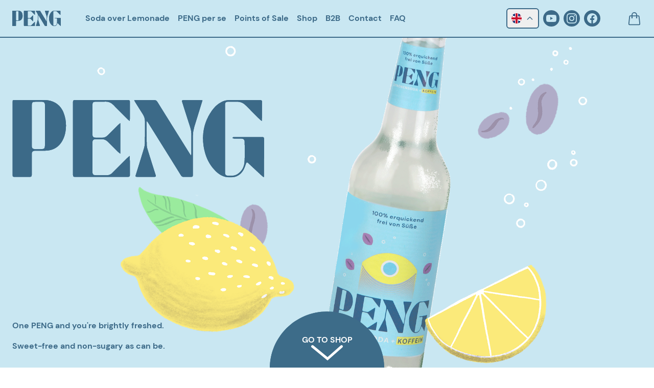

--- FILE ---
content_type: text/html; charset=utf-8
request_url: https://www.peng-drink.de/en-US
body_size: 39483
content:
<!DOCTYPE html><html lang="en-US"><head><meta charSet="utf-8"/><title>PENG – Sodas sweet-free as can be. </title><meta name="description" content="PENG is the new vegan organic soft drink with caffeine. The caffeinated direct-juice soda creatively and naturally highlights the essence of a drink and creates real refreshment for body and mind - free of artificial Substances, sugar and sweeteners."/><meta name="viewport" content="width=device-width, initial-scale=1"/><link rel="icon" href="/favicon.ico"/><link rel="preload" as="image" imageSrcSet="https://images.ctfassets.net/yp2me72nf8dn/4gTXrkVClPpW005fcj2skS/703b587f83639d6124348d5f474756d9/bg-lemons.png?w=640&amp;q=90 640w, https://images.ctfassets.net/yp2me72nf8dn/4gTXrkVClPpW005fcj2skS/703b587f83639d6124348d5f474756d9/bg-lemons.png?w=750&amp;q=90 750w, https://images.ctfassets.net/yp2me72nf8dn/4gTXrkVClPpW005fcj2skS/703b587f83639d6124348d5f474756d9/bg-lemons.png?w=828&amp;q=90 828w, https://images.ctfassets.net/yp2me72nf8dn/4gTXrkVClPpW005fcj2skS/703b587f83639d6124348d5f474756d9/bg-lemons.png?w=1080&amp;q=90 1080w, https://images.ctfassets.net/yp2me72nf8dn/4gTXrkVClPpW005fcj2skS/703b587f83639d6124348d5f474756d9/bg-lemons.png?w=1200&amp;q=90 1200w, https://images.ctfassets.net/yp2me72nf8dn/4gTXrkVClPpW005fcj2skS/703b587f83639d6124348d5f474756d9/bg-lemons.png?w=1920&amp;q=90 1920w, https://images.ctfassets.net/yp2me72nf8dn/4gTXrkVClPpW005fcj2skS/703b587f83639d6124348d5f474756d9/bg-lemons.png?w=2048&amp;q=90 2048w, https://images.ctfassets.net/yp2me72nf8dn/4gTXrkVClPpW005fcj2skS/703b587f83639d6124348d5f474756d9/bg-lemons.png?w=3840&amp;q=90 3840w" imageSizes="100vw" fetchpriority="high"/><meta name="next-head-count" content="6"/><link rel="preload" href="/_next/static/css/2a2c03991911c3ce.css" as="style"/><link rel="stylesheet" href="/_next/static/css/2a2c03991911c3ce.css" data-n-g=""/><noscript data-n-css=""></noscript><script defer="" nomodule="" src="/_next/static/chunks/polyfills-42372ed130431b0a.js"></script><script src="/_next/static/chunks/webpack-a09429f9ef379798.js" defer=""></script><script src="/_next/static/chunks/framework-64ad27b21261a9ce.js" defer=""></script><script src="/_next/static/chunks/main-952a65fa9812f3c9.js" defer=""></script><script src="/_next/static/chunks/pages/_app-bce47b0def579122.js" defer=""></script><script src="/_next/static/chunks/503-9de294e82fe2caac.js" defer=""></script><script src="/_next/static/chunks/542-1e89e6b3f358c175.js" defer=""></script><script src="/_next/static/chunks/pages/index-91bca7374fa79694.js" defer=""></script><script src="/_next/static/7HnkFFxXd9S773PGgYLRl/_buildManifest.js" defer=""></script><script src="/_next/static/7HnkFFxXd9S773PGgYLRl/_ssgManifest.js" defer=""></script></head><body><div id="__next"><div class="min-h-screen bg-white"><div class="Navbar_root__hZkrK"><div class="mx-auto max-w-8xl px-6"><div class="Navbar_nav__kvCyG"><div class="flex items-center flex-1"><a href="/en-US"><div class="cursor-pointer"><svg id="Gruppe_2" data-name="Gruppe 2" xmlns="http://www.w3.org/2000/svg" width="94.9656" height="29.2249" viewBox="0 0 949.656 292.249"><defs><clipPath id="clip-path"><rect id="Rechteck_2" data-name="Rechteck 2" width="949.656" height="292.249" fill="#3c6a88"></rect></clipPath></defs><g id="Gruppe_1" data-name="Gruppe 1" clip-path="url(#clip-path)"><path id="Pfad_1" data-name="Pfad 1" d="M.1,144.4Q.1,76.168.1,7.933C.1.891.859.128,7.856.12Q64.268.054,120.68,0c14.957-.017,29.15,3.029,42.041,10.882,14.987,9.131,24.989,22.415,31.023,38.68a133.7,133.7,0,0,1,7.321,64c-2.273,18.034-7.851,35.021-18.854,49.754-13.631,18.254-32.483,26.788-54.825,27.8-12.849.581-25.74.273-38.612.377-2.027.017-4.067-.027-6.079.184-6.031.634-9.078,3.787-9.587,9.834-.13,1.551-.1,3.118-.1,4.678q.008,37.1.032,74.2c0,.78.008,1.56,0,2.341-.065,5.578-2.048,7.552-7.708,7.556q-28.555.021-57.11,0C1.87,290.287,0,288.425,0,282.04Q-.007,213.221,0,144.4ZM122.755,95.678h-.016q0-38.161-.007-76.321a37.231,37.231,0,0,0-.152-3.974c-.549-5.168-3.5-8.3-8.689-8.8a111.511,111.511,0,0,0-11.682-.431c-6.939.065-13.887.146-20.811.559-4.41.262-6.913,2.578-7.645,6.919a63.306,63.306,0,0,0-.742,10.464q-.069,70.585-.025,141.171c0,3.276-.084,6.566.17,9.827.493,6.278,2.964,8.892,9.122,9.967a23.619,23.619,0,0,0,3.956.338c7.8.029,15.608.066,23.41-.026a30.02,30.02,0,0,0,6.242-.8c2.928-.667,5.185-2.429,5.852-5.431a39.107,39.107,0,0,0,.973-8.308c.072-25.049.042-50.1.042-75.15" transform="translate(0 0)" fill="#3c6a88"></path><path id="Pfad_2" data-name="Pfad 2" d="M705.35,208.119a28.917,28.917,0,0,0,.847-4.931q.049-38.626-.05-77.251c-.032-9.633-2.676-18.784-5.607-27.861q-7.362-22.813-14.665-45.644-6.959-21.838-13.8-43.713c-.258-.818-.45-1.656-.685-2.48-1.186-4.155.024-6,4.355-6.037C687.368.1,699,.126,710.621.12c9.754,0,19.509-.037,29.261.06,2.756.027,5.508.466,8.512.739-2.345,7.631-4.534,14.773-6.735,21.911-7.949,25.773-15.79,51.581-23.9,77.3a125.623,125.623,0,0,0-5.764,38.666c.18,46.819.038,93.639.018,140.458,0,1.639.01,3.278-.024,4.916-.1,4.567-1.23,5.88-5.869,5.947-10.063.144-20.13.161-30.194.112-4.045-.019-6.755-2.314-8.814-5.665q-9.986-16.24-20.1-32.4-39.275-63.034-78.568-126.057-12.685-20.345-25.423-40.656c-1.26-2-2.788-3.836-4.192-5.748l-.834.174a16.948,16.948,0,0,0-.891,3.879c.227,28.319.371,56.64.886,84.955.162,8.859,3.052,17.319,5.68,25.739q6.375,20.429,12.779,40.848,7.274,23.085,14.619,46.149c.423,1.338.87,2.676,1.168,4.044.559,2.563-.3,3.9-2.861,4.359a24.015,24.015,0,0,1-4.191.319q-30.9.028-61.8.006a30.717,30.717,0,0,1-3.738-.18c-3.468-.43-4.515-1.964-3.524-5.3,1.484-5,3.062-9.982,4.608-14.969q7.274-23.455,14.544-46.91,6.466-21.013,12.815-42.062a70.5,70.5,0,0,0,2.963-20.307q.156-40.849.1-81.7c0-9.766-3.551-18.367-8.748-26.487-9.12-14.25-18.1-28.594-27.047-42.95-1.679-2.693-2.963-5.633-4.65-8.883,1.221-.133,2.012-.293,2.8-.294C517.7.091,541.892.109,566.081.01c5.459-.021,9.315,2.259,12.162,6.847q28.3,45.617,56.713,91.168,32.792,52.6,65.66,105.157c1.132,1.811,2.5,3.476,3.753,5.209l.98-.271" transform="translate(-31.169 -0.001)" fill="#3c6a88"></path><path id="Pfad_3" data-name="Pfad 3" d="M457.972,79.121c-3.1-2.548-5.988-4.546-8.427-6.99-17.907-17.938-35.832-35.863-53.524-54.014C387.652,9.532,377.94,5.448,365.872,5.989c-11.449.513-22.934.152-34.4.23a47.173,47.173,0,0,0-6.293.466,8.049,8.049,0,0,0-7.233,6.924,33.43,33.43,0,0,0-.559,6.04q-.049,54.427-.019,108.855c.006,10.328,3.248,13.557,13.616,13.63,7.412.052,14.827-.054,22.239.052a28.419,28.419,0,0,0,21.45-8.735q19.062-19.167,38.253-38.207c2.913-2.879,6.215-5.363,9.891-8.5V202.719c-3.135-2.378-6.1-4.159-8.49-6.519q-19.242-18.982-38.219-38.233c-6.656-6.773-14.385-10.36-24-10.044-8.029.265-16.074.024-24.11.138-5.08.072-8.647,2.447-9.824,6.46a18.307,18.307,0,0,0-.752,5.068q-.06,56.3.031,112.6a16.679,16.679,0,0,0,1.356,6.559c1.744,3.928,5.461,4.923,9.354,4.99,6.943.119,13.889.022,20.834.038,7.257.019,14.52-.115,21.769.148,8.778.318,15.893-2.912,21.987-9.057q27.527-27.756,55.2-55.371c2.888-2.881,6.159-5.377,9.744-8.475a23.31,23.31,0,0,1,.634,3.294c.156,8.345.321,16.69.373,25.036.085,13.888.09,27.776.128,41.664,0,.625.013,1.248.008,1.873-.052,5.491-1.827,7.355-7.307,7.367-13.656.031-27.311-.023-40.966-.021q-78.656.014-157.312.044c-7.864,0-9.221-1.388-9.221-9.275q0-135.424,0-270.848c0-1.56-.041-3.127.069-4.681C244.33,2.13,246.106.3,249.448.153,252.72.009,256,.073,259.278.072q95.395,0,190.788,0c7.693,0,8.775,1.116,8.756,8.807q-.07,29.144-.108,58.288c-.009,3.119-.188,6.238-.323,9.356-.028.656-.205,1.305-.419,2.6" transform="translate(-15.499 -0.004)" fill="#3c6a88"></path><path id="Pfad_4" data-name="Pfad 4" d="M989.641,79.082c-2.94-2.317-5.642-4.049-7.867-6.262Q956.722,47.9,931.853,22.8c-6.332-6.4-13.061-12.2-21.9-14.627a55.5,55.5,0,0,0-13.342-2.028c-10.839-.241-21.688,0-32.532.082a38.589,38.589,0,0,0-4.894.381,8.657,8.657,0,0,0-7.927,7.938,36.452,36.452,0,0,0-.292,4.9q-.018,126.529,0,253.057c0,10.114,3.163,13.309,13.333,13.328,6.156.011,12.386.278,18.452-.538,11.384-1.533,20.072-8.223,27.564-16.434,8.869-9.72,13.07-21.58,14.038-34.482,1.918-25.558.922-51.164.58-76.75-.1-7.741-4.178-11.659-12.091-11.845-8.58-.2-17.167-.048-25.749-.184a26.479,26.479,0,0,1-6.2-.994,2.375,2.375,0,0,1-1.322-1.912,3.24,3.24,0,0,1,1.523-2.355,17.111,17.111,0,0,1,5.074-.642q52.555-.084,105.109-.09c5.429,0,7.157,1.705,7.156,7.146q-.011,68.355-.1,136.712c0,2.589-.451,5.178-.76,8.494-3.295-2.584-6.132-4.506-8.619-6.806Q964.3,262.343,939.77,239.41a29.385,29.385,0,0,0-3.416-2.831c-2.5-1.7-4.212-1.277-5.378,1.541-1.428,3.454-2.633,7-3.838,10.545-3.527,10.367-8.28,20.012-16.036,27.954-10.038,10.28-22.581,14.716-36.587,15.5-22.164,1.247-40.971-6.573-56.858-21.738-20.768-19.825-34.507-43.859-42.167-71.433a201.141,201.141,0,0,1-7.4-63.193c1.593-35.413,13.164-67.374,33.65-96.225,9.594-13.513,21.2-24.686,36.082-32.253A62.55,62.55,0,0,1,867.02.089C905.411.274,943.8.1,982.2.057c.468,0,.937,0,1.4.007,5.121.1,7.084,2.019,7.079,7.145-.016,15.45-.029,30.9-.149,46.349-.06,7.639-.348,15.276-.547,22.913-.016.609-.155,1.215-.343,2.611" transform="translate(-48.775 -0.004)" fill="#3c6a88"></path></g><g id="Gruppe_69" data-name="Gruppe 69" clip-path="url(#clip-path)"><path id="Pfad_55" data-name="Pfad 55" d="M.1,144.4Q.1,76.168.1,7.933C.1.891.859.128,7.856.12Q64.268.054,120.68,0c14.957-.017,29.15,3.029,42.041,10.882,14.987,9.131,24.989,22.415,31.023,38.68a133.7,133.7,0,0,1,7.321,64c-2.273,18.034-7.851,35.021-18.854,49.754-13.631,18.254-32.483,26.788-54.825,27.8-12.849.581-25.74.273-38.612.377-2.027.017-4.067-.027-6.079.184-6.031.634-9.078,3.787-9.587,9.834-.13,1.551-.1,3.118-.1,4.678q.008,37.1.032,74.2c0,.78.008,1.56,0,2.341-.065,5.578-2.048,7.552-7.708,7.556q-28.555.021-57.11,0C1.87,290.287,0,288.425,0,282.04Q-.007,213.221,0,144.4ZM122.755,95.678h-.016q0-38.161-.007-76.321a37.231,37.231,0,0,0-.152-3.974c-.549-5.168-3.5-8.3-8.689-8.8a111.511,111.511,0,0,0-11.682-.431c-6.939.065-13.887.146-20.811.559-4.41.262-6.913,2.578-7.645,6.919a63.306,63.306,0,0,0-.742,10.464q-.069,70.585-.025,141.171c0,3.276-.084,6.566.17,9.827.493,6.278,2.964,8.892,9.122,9.967a23.619,23.619,0,0,0,3.956.338c7.8.029,15.608.066,23.41-.026a30.02,30.02,0,0,0,6.242-.8c2.928-.667,5.185-2.429,5.852-5.431a39.107,39.107,0,0,0,.973-8.308c.072-25.049.042-50.1.042-75.15" transform="translate(0 0)" fill="#3c6a88"></path><path id="Pfad_56" data-name="Pfad 56" d="M705.35,208.119a28.917,28.917,0,0,0,.847-4.931q.049-38.626-.05-77.251c-.032-9.633-2.676-18.784-5.607-27.861q-7.362-22.813-14.665-45.644-6.959-21.838-13.8-43.713c-.258-.818-.45-1.656-.685-2.48-1.186-4.155.024-6,4.355-6.037C687.368.1,699,.126,710.621.12c9.754,0,19.509-.037,29.261.06,2.756.027,5.508.466,8.512.739-2.345,7.631-4.534,14.773-6.735,21.911-7.949,25.773-15.79,51.581-23.9,77.3a125.623,125.623,0,0,0-5.764,38.666c.18,46.819.038,93.639.018,140.458,0,1.639.01,3.278-.024,4.916-.1,4.567-1.23,5.88-5.869,5.947-10.063.144-20.13.161-30.194.112-4.045-.019-6.755-2.314-8.814-5.665q-9.986-16.24-20.1-32.4-39.275-63.034-78.568-126.057-12.685-20.345-25.423-40.656c-1.26-2-2.788-3.836-4.192-5.748l-.834.174a16.948,16.948,0,0,0-.891,3.879c.227,28.319.371,56.64.886,84.955.162,8.859,3.052,17.319,5.68,25.739q6.375,20.429,12.779,40.848,7.274,23.085,14.619,46.149c.423,1.338.87,2.676,1.168,4.044.559,2.563-.3,3.9-2.861,4.359a24.015,24.015,0,0,1-4.191.319q-30.9.028-61.8.006a30.717,30.717,0,0,1-3.738-.18c-3.468-.43-4.515-1.964-3.524-5.3,1.484-5,3.062-9.982,4.608-14.969q7.274-23.455,14.544-46.91,6.466-21.013,12.815-42.062a70.5,70.5,0,0,0,2.963-20.307q.156-40.849.1-81.7c0-9.766-3.551-18.367-8.748-26.487-9.12-14.25-18.1-28.594-27.047-42.95-1.679-2.693-2.963-5.633-4.65-8.883,1.221-.133,2.012-.293,2.8-.294C517.7.091,541.892.109,566.081.01c5.459-.021,9.315,2.259,12.162,6.847q28.3,45.617,56.713,91.168,32.792,52.6,65.66,105.157c1.132,1.811,2.5,3.476,3.753,5.209l.98-.271" transform="translate(-31.169 -0.001)" fill="#3c6a88"></path><path id="Pfad_57" data-name="Pfad 57" d="M457.972,79.121c-3.1-2.548-5.988-4.546-8.427-6.99-17.907-17.938-35.832-35.863-53.524-54.014C387.652,9.532,377.94,5.448,365.872,5.989c-11.449.513-22.934.152-34.4.23a47.173,47.173,0,0,0-6.293.466,8.049,8.049,0,0,0-7.233,6.924,33.43,33.43,0,0,0-.559,6.04q-.049,54.427-.019,108.855c.006,10.328,3.248,13.557,13.616,13.63,7.412.052,14.827-.054,22.239.052a28.419,28.419,0,0,0,21.45-8.735q19.062-19.167,38.253-38.207c2.913-2.879,6.215-5.363,9.891-8.5V202.719c-3.135-2.378-6.1-4.159-8.49-6.519q-19.242-18.982-38.219-38.233c-6.656-6.773-14.385-10.36-24-10.044-8.029.265-16.074.024-24.11.138-5.08.072-8.647,2.447-9.824,6.46a18.307,18.307,0,0,0-.752,5.068q-.06,56.3.031,112.6a16.679,16.679,0,0,0,1.356,6.559c1.744,3.928,5.461,4.923,9.354,4.99,6.943.119,13.889.022,20.834.038,7.257.019,14.52-.115,21.769.148,8.778.318,15.893-2.912,21.987-9.057q27.527-27.756,55.2-55.371c2.888-2.881,6.159-5.377,9.744-8.475a23.31,23.31,0,0,1,.634,3.294c.156,8.345.321,16.69.373,25.036.085,13.888.09,27.776.128,41.664,0,.625.013,1.248.008,1.873-.052,5.491-1.827,7.355-7.307,7.367-13.656.031-27.311-.023-40.966-.021q-78.656.014-157.312.044c-7.864,0-9.221-1.388-9.221-9.275q0-135.424,0-270.848c0-1.56-.041-3.127.069-4.681C244.33,2.13,246.106.3,249.448.153,252.72.009,256,.073,259.278.072q95.395,0,190.788,0c7.693,0,8.775,1.116,8.756,8.807q-.07,29.144-.108,58.288c-.009,3.119-.188,6.238-.323,9.356-.028.656-.205,1.305-.419,2.6" transform="translate(-15.499 -0.004)" fill="#3c6a88"></path><path id="Pfad_58" data-name="Pfad 58" d="M989.641,79.082c-2.94-2.317-5.642-4.049-7.867-6.262Q956.722,47.9,931.853,22.8c-6.332-6.4-13.061-12.2-21.9-14.627a55.5,55.5,0,0,0-13.342-2.028c-10.839-.241-21.688,0-32.532.082a38.589,38.589,0,0,0-4.894.381,8.657,8.657,0,0,0-7.927,7.938,36.452,36.452,0,0,0-.292,4.9q-.018,126.529,0,253.057c0,10.114,3.163,13.309,13.333,13.328,6.156.011,12.386.278,18.452-.538,11.384-1.533,20.072-8.223,27.564-16.434,8.869-9.72,13.07-21.58,14.038-34.482,1.918-25.558.922-51.164.58-76.75-.1-7.741-4.178-11.659-12.091-11.845-8.58-.2-17.167-.048-25.749-.184a26.479,26.479,0,0,1-6.2-.994,2.375,2.375,0,0,1-1.322-1.912,3.24,3.24,0,0,1,1.523-2.355,17.111,17.111,0,0,1,5.074-.642q52.555-.084,105.109-.09c5.429,0,7.157,1.705,7.156,7.146q-.011,68.355-.1,136.712c0,2.589-.451,5.178-.76,8.494-3.295-2.584-6.132-4.506-8.619-6.806Q964.3,262.343,939.77,239.41a29.385,29.385,0,0,0-3.416-2.831c-2.5-1.7-4.212-1.277-5.378,1.541-1.428,3.454-2.633,7-3.838,10.545-3.527,10.367-8.28,20.012-16.036,27.954-10.038,10.28-22.581,14.716-36.587,15.5-22.164,1.247-40.971-6.573-56.858-21.738-20.768-19.825-34.507-43.859-42.167-71.433a201.141,201.141,0,0,1-7.4-63.193c1.593-35.413,13.164-67.374,33.65-96.225,9.594-13.513,21.2-24.686,36.082-32.253A62.55,62.55,0,0,1,867.02.089C905.411.274,943.8.1,982.2.057c.468,0,.937,0,1.4.007,5.121.1,7.084,2.019,7.079,7.145-.016,15.45-.029,30.9-.149,46.349-.06,7.639-.348,15.276-.547,22.913-.016.609-.155,1.215-.343,2.611" transform="translate(-48.775 -0.004)" fill="#3c6a88"></path></g></svg></div></a><nav class="Navbar_navMenu__O_Qsn"><a href="/en-US/#what" class="Navbar_link__7kOg_" target="_self">Soda over Lemonade</a><a href="/en-US/#change" class="Navbar_link__7kOg_" target="_self">PENG per se</a><a href="/en-US/#map" class="Navbar_link__7kOg_" target="_self">Points of Sale</a><a href="/en-US/#shop" class="Navbar_link__7kOg_" target="_self">Shop</a><a href="/en-US/#b2b" class="Navbar_link__7kOg_" target="_self">B2B</a><a href="/en-US/#contact" class="Navbar_link__7kOg_" target="_self">Contact</a><a href="/en-US/#faq" class="Navbar_link__7kOg_" target="_self">FAQ</a></nav></div><div class="flex items-center justify-end flex-1 space-x-8"><div class="sm:flex hidden items-center gap-2"><div><nav class="I18nWidget_root__Ij_jq"><div class="flex items-center relative"><button class="I18nWidget_button__1UQJM" aria-label="Language selector"><img width="20" height="20" class="block mr-2 w-5" src="/assets/images/en.png" alt="/assets/imagesUS Flag"/><span class="cursor-pointer"><svg class="I18nWidget_icon__cEXuw" fill="none" stroke="currentColor" viewBox="0 0 24 24" width="16" height="16"><path stroke-linecap="round" stroke-linejoin="round" stroke-width="2" d="M5 15l7-7 7 7"></path></svg></span></button></div><div class="absolute top-0 right-0"></div></nav></div><ul class="flex md:justify-start justify-center "><li class="ml-2"><a href="https://www.youtube.com/channel/UCqRJhSz_0-U6YYDbDSsn3YA" target="_blank" rel="noreferrer"><div class="icon-container bg-darkblue p-1.5 rounded-full hover:bg-accent-5 transition-colors"><svg class="w-5 h-5 text-lightblue" fill="currentColor" viewBox="0 0 24 24"><path d="M23.498 6.186a3.016 3.016 0 0 0-2.122-2.136C19.505 3.545 12 3.545 12 3.545s-7.505 0-9.377.505A3.017 3.017 0 0 0 .502 6.186C0 8.07 0 12 0 12s0 3.93.502 5.814a3.016 3.016 0 0 0 2.122 2.136c1.871.505 9.376.505 9.376.505s7.505 0 9.377-.505a3.015 3.015 0 0 0 2.122-2.136C24 15.93 24 12 24 12s0-3.93-.502-5.814zM9.545 15.568V8.432L15.818 12l-6.273 3.568z"></path></svg></div></a></li><li class="ml-2"><a href="https://www.instagram.com/peng_drink/" target="_blank" rel="noreferrer"><div class="icon-container bg-darkblue p-1.5 rounded-full hover:bg-accent-5 transition-colors"><svg class="w-5 h-5 text-lightblue" fill="currentColor" viewBox="0 0 24 24"><path d="M12 2.163c3.204 0 3.584.012 4.85.07 3.252.148 4.771 1.691 4.919 4.919.058 1.265.069 1.645.069 4.849 0 3.205-.012 3.584-.069 4.849-.149 3.225-1.664 4.771-4.919 4.919-1.266.058-1.644.07-4.85.07-3.204 0-3.584-.012-4.849-.07-3.26-.149-4.771-1.699-4.919-4.92-.058-1.265-.07-1.644-.07-4.849 0-3.204.013-3.583.07-4.849.149-3.227 1.664-4.771 4.919-4.919 1.266-.057 1.645-.069 4.849-.069zm0-2.163c-3.259 0-3.667.014-4.947.072-4.358.2-6.78 2.618-6.98 6.98-.059 1.281-.073 1.689-.073 4.948 0 3.259.014 3.668.072 4.948.2 4.358 2.618 6.78 6.98 6.98 1.281.058 1.689.072 4.948.072 3.259 0 3.668-.014 4.948-.072 4.354-.2 6.782-2.618 6.979-6.98.059-1.28.073-1.689.073-4.948 0-3.259-.014-3.667-.072-4.947-.196-4.354-2.617-6.78-6.979-6.98-1.281-.059-1.69-.073-4.949-.073zm0 5.838c-3.403 0-6.162 2.759-6.162 6.162s2.759 6.163 6.162 6.163 6.162-2.759 6.162-6.163c0-3.403-2.759-6.162-6.162-6.162zm0 10.162c-2.209 0-4-1.79-4-4 0-2.209 1.791-4 4-4s4 1.791 4 4c0 2.21-1.791 4-4 4zm6.406-11.845c-.796 0-1.441.645-1.441 1.44s.645 1.44 1.441 1.44c.795 0 1.439-.645 1.439-1.44s-.644-1.44-1.439-1.44z"></path></svg></div></a></li><li class="ml-2 mr-5"><a href="https://www.facebook.com/peng.drink/" target="_blank" rel="noreferrer"><div class="icon-container bg-darkblue p-1.5 rounded-full hover:bg-accent-5 transition-colors"><svg class="w-5 h-5 text-lightblue" fill="currentColor" viewBox="0 0 24 24"><path d="M24 12.073c0-6.627-5.373-12-12-12s-12 5.373-12 12c0 5.99 4.388 10.954 10.125 11.854v-8.385H7.078v-3.47h3.047V9.43c0-3.007 1.792-4.669 4.533-4.669 1.312 0 2.686.235 2.686.235v2.953H15.83c-1.491 0-1.956.925-1.956 1.874v2.25h3.328l-.532 3.47h-2.796v8.385C19.612 23.027 24 18.062 24 12.073z"></path></svg></div></a></li></ul></div><nav class="UserNav_root__B5gk9"><ul class="UserNav_list__MtHqv"><li class="UserNav_item__EoiHa"><button class="inline-flex items-center justify-center font-medium transition-colors focus:outline-none bg-transparent border-none p-0 UserNav_item__EoiHa" aria-label="Cart items: 0"><svg fill="none" stroke="currentColor" viewBox="0 0 24 24" width="29" height="29"><path stroke-linecap="round" stroke-linejoin="round" stroke-width="1.5" d="M15.75 10.5V6a3.75 3.75 0 1 0-7.5 0v4.5m11.356-1.993 1.263 12c.07.665-.45 1.243-1.119 1.243H4.25a1.125 1.125 0 0 1-1.12-1.243l1.264-12A1.125 1.125 0 0 1 5.513 7.5h12.974c.576 0 1.059.435 1.119 1.007ZM8.625 10.5a.375.375 0 1 1-.75 0 .375.375 0 0 1 .75 0Zm7.5 0a.375.375 0 1 1-.75 0 .375.375 0 0 1 .75 0Z"></path></svg></button></li><li class="UserNav_mobileMenu__XIZeK"><button class="inline-flex items-center justify-center font-medium transition-colors focus:outline-none bg-transparent border-none p-0 UserNav_item__EoiHa" aria-label="Menu"><svg fill="none" stroke="currentColor" viewBox="0 0 24 24" width="20" height="20"><path stroke-linecap="round" stroke-linejoin="round" stroke-width="2" d="M4 6h16M4 12h16M4 18h16"></path></svg></button></li></ul></nav></div></div></div></div><main><div class="text-darkblue flex font-medium px-0 sm:min-h-screen-90 bg-lightblue border-b-2 border-white"><div id="headerSection" class="py-0 w-full section overflow-x-hidden px-0"><div class="flex font-medium sm:px-6 h-full min-h-screen-90"><div class="header-section w-full flex items-start flex-col relative"><div class="img-container w-full h-full relative"><div class="h-full lg:h-full z-0"><div class="absolute inset-0 w-full h-full overflow-hidden"><div class="absolute inset-0 w-full h-full" style="transform:translateY(0px);will-change:transform;z-index:4"><div class="sm:h-full h-4/5 relative w-full"><img alt="Parallax Layer 1" fetchpriority="high" decoding="async" data-nimg="fill" class="object-cover" style="position:absolute;height:100%;width:100%;left:0;top:0;right:0;bottom:0;color:transparent;background-size:cover;background-position:50% 50%;background-repeat:no-repeat;background-image:url(&quot;data:image/svg+xml;charset=utf-8,%3Csvg xmlns=&#x27;http://www.w3.org/2000/svg&#x27; %3E%3Cfilter id=&#x27;b&#x27; color-interpolation-filters=&#x27;sRGB&#x27;%3E%3CfeGaussianBlur stdDeviation=&#x27;20&#x27;/%3E%3CfeColorMatrix values=&#x27;1 0 0 0 0 0 1 0 0 0 0 0 1 0 0 0 0 0 100 -1&#x27; result=&#x27;s&#x27;/%3E%3CfeFlood x=&#x27;0&#x27; y=&#x27;0&#x27; width=&#x27;100%25&#x27; height=&#x27;100%25&#x27;/%3E%3CfeComposite operator=&#x27;out&#x27; in=&#x27;s&#x27;/%3E%3CfeComposite in2=&#x27;SourceGraphic&#x27;/%3E%3CfeGaussianBlur stdDeviation=&#x27;20&#x27;/%3E%3C/filter%3E%3Cimage width=&#x27;100%25&#x27; height=&#x27;100%25&#x27; x=&#x27;0&#x27; y=&#x27;0&#x27; preserveAspectRatio=&#x27;none&#x27; style=&#x27;filter: url(%23b);&#x27; href=&#x27;/assets/images/bg/bg-lemons.png&#x27;/%3E%3C/svg%3E&quot;)" sizes="100vw" srcSet="https://images.ctfassets.net/yp2me72nf8dn/4gTXrkVClPpW005fcj2skS/703b587f83639d6124348d5f474756d9/bg-lemons.png?w=640&amp;q=90 640w, https://images.ctfassets.net/yp2me72nf8dn/4gTXrkVClPpW005fcj2skS/703b587f83639d6124348d5f474756d9/bg-lemons.png?w=750&amp;q=90 750w, https://images.ctfassets.net/yp2me72nf8dn/4gTXrkVClPpW005fcj2skS/703b587f83639d6124348d5f474756d9/bg-lemons.png?w=828&amp;q=90 828w, https://images.ctfassets.net/yp2me72nf8dn/4gTXrkVClPpW005fcj2skS/703b587f83639d6124348d5f474756d9/bg-lemons.png?w=1080&amp;q=90 1080w, https://images.ctfassets.net/yp2me72nf8dn/4gTXrkVClPpW005fcj2skS/703b587f83639d6124348d5f474756d9/bg-lemons.png?w=1200&amp;q=90 1200w, https://images.ctfassets.net/yp2me72nf8dn/4gTXrkVClPpW005fcj2skS/703b587f83639d6124348d5f474756d9/bg-lemons.png?w=1920&amp;q=90 1920w, https://images.ctfassets.net/yp2me72nf8dn/4gTXrkVClPpW005fcj2skS/703b587f83639d6124348d5f474756d9/bg-lemons.png?w=2048&amp;q=90 2048w, https://images.ctfassets.net/yp2me72nf8dn/4gTXrkVClPpW005fcj2skS/703b587f83639d6124348d5f474756d9/bg-lemons.png?w=3840&amp;q=90 3840w" src="https://images.ctfassets.net/yp2me72nf8dn/4gTXrkVClPpW005fcj2skS/703b587f83639d6124348d5f474756d9/bg-lemons.png?w=3840&amp;q=90"/></div></div><div class="absolute inset-0 w-full h-full" style="transform:translateY(0px);will-change:transform;z-index:3"><div class="sm:h-full h-4/5 relative w-full"><img alt="Parallax Layer 2" loading="lazy" decoding="async" data-nimg="fill" class="object-cover" style="position:absolute;height:100%;width:100%;left:0;top:0;right:0;bottom:0;color:transparent;background-size:cover;background-position:50% 50%;background-repeat:no-repeat;background-image:url(&quot;data:image/svg+xml;charset=utf-8,%3Csvg xmlns=&#x27;http://www.w3.org/2000/svg&#x27; %3E%3Cfilter id=&#x27;b&#x27; color-interpolation-filters=&#x27;sRGB&#x27;%3E%3CfeGaussianBlur stdDeviation=&#x27;20&#x27;/%3E%3CfeColorMatrix values=&#x27;1 0 0 0 0 0 1 0 0 0 0 0 1 0 0 0 0 0 100 -1&#x27; result=&#x27;s&#x27;/%3E%3CfeFlood x=&#x27;0&#x27; y=&#x27;0&#x27; width=&#x27;100%25&#x27; height=&#x27;100%25&#x27;/%3E%3CfeComposite operator=&#x27;out&#x27; in=&#x27;s&#x27;/%3E%3CfeComposite in2=&#x27;SourceGraphic&#x27;/%3E%3CfeGaussianBlur stdDeviation=&#x27;20&#x27;/%3E%3C/filter%3E%3Cimage width=&#x27;100%25&#x27; height=&#x27;100%25&#x27; x=&#x27;0&#x27; y=&#x27;0&#x27; preserveAspectRatio=&#x27;none&#x27; style=&#x27;filter: url(%23b);&#x27; href=&#x27;/assets/images/bg/bg-bubble.png&#x27;/%3E%3C/svg%3E&quot;)" sizes="100vw" srcSet="https://images.ctfassets.net/yp2me72nf8dn/7a1qrVx6ybiSTh2v2damut/cd4d08e8d41476904538bae91d963b88/bg-bubble.png?w=640&amp;q=90 640w, https://images.ctfassets.net/yp2me72nf8dn/7a1qrVx6ybiSTh2v2damut/cd4d08e8d41476904538bae91d963b88/bg-bubble.png?w=750&amp;q=90 750w, https://images.ctfassets.net/yp2me72nf8dn/7a1qrVx6ybiSTh2v2damut/cd4d08e8d41476904538bae91d963b88/bg-bubble.png?w=828&amp;q=90 828w, https://images.ctfassets.net/yp2me72nf8dn/7a1qrVx6ybiSTh2v2damut/cd4d08e8d41476904538bae91d963b88/bg-bubble.png?w=1080&amp;q=90 1080w, https://images.ctfassets.net/yp2me72nf8dn/7a1qrVx6ybiSTh2v2damut/cd4d08e8d41476904538bae91d963b88/bg-bubble.png?w=1200&amp;q=90 1200w, https://images.ctfassets.net/yp2me72nf8dn/7a1qrVx6ybiSTh2v2damut/cd4d08e8d41476904538bae91d963b88/bg-bubble.png?w=1920&amp;q=90 1920w, https://images.ctfassets.net/yp2me72nf8dn/7a1qrVx6ybiSTh2v2damut/cd4d08e8d41476904538bae91d963b88/bg-bubble.png?w=2048&amp;q=90 2048w, https://images.ctfassets.net/yp2me72nf8dn/7a1qrVx6ybiSTh2v2damut/cd4d08e8d41476904538bae91d963b88/bg-bubble.png?w=3840&amp;q=90 3840w" src="https://images.ctfassets.net/yp2me72nf8dn/7a1qrVx6ybiSTh2v2damut/cd4d08e8d41476904538bae91d963b88/bg-bubble.png?w=3840&amp;q=90"/></div></div><div class="absolute inset-0 w-full h-full" style="transform:translateY(0px);will-change:transform;z-index:2"><div class="sm:h-full h-4/5 relative w-full"><img alt="Parallax Layer 3" loading="lazy" decoding="async" data-nimg="fill" class="object-cover" style="position:absolute;height:100%;width:100%;left:0;top:0;right:0;bottom:0;color:transparent;background-size:cover;background-position:50% 50%;background-repeat:no-repeat;background-image:url(&quot;data:image/svg+xml;charset=utf-8,%3Csvg xmlns=&#x27;http://www.w3.org/2000/svg&#x27; %3E%3Cfilter id=&#x27;b&#x27; color-interpolation-filters=&#x27;sRGB&#x27;%3E%3CfeGaussianBlur stdDeviation=&#x27;20&#x27;/%3E%3CfeColorMatrix values=&#x27;1 0 0 0 0 0 1 0 0 0 0 0 1 0 0 0 0 0 100 -1&#x27; result=&#x27;s&#x27;/%3E%3CfeFlood x=&#x27;0&#x27; y=&#x27;0&#x27; width=&#x27;100%25&#x27; height=&#x27;100%25&#x27;/%3E%3CfeComposite operator=&#x27;out&#x27; in=&#x27;s&#x27;/%3E%3CfeComposite in2=&#x27;SourceGraphic&#x27;/%3E%3CfeGaussianBlur stdDeviation=&#x27;20&#x27;/%3E%3C/filter%3E%3Cimage width=&#x27;100%25&#x27; height=&#x27;100%25&#x27; x=&#x27;0&#x27; y=&#x27;0&#x27; preserveAspectRatio=&#x27;none&#x27; style=&#x27;filter: url(%23b);&#x27; href=&#x27;/assets/images/bg/bg-beans.png&#x27;/%3E%3C/svg%3E&quot;)" sizes="100vw" srcSet="https://images.ctfassets.net/yp2me72nf8dn/4T9JCBrrYI8PHxkQrXDv5D/d3f78ca0929a20e3f61ef6dc38cb4cba/bg-beans.png?w=640&amp;q=90 640w, https://images.ctfassets.net/yp2me72nf8dn/4T9JCBrrYI8PHxkQrXDv5D/d3f78ca0929a20e3f61ef6dc38cb4cba/bg-beans.png?w=750&amp;q=90 750w, https://images.ctfassets.net/yp2me72nf8dn/4T9JCBrrYI8PHxkQrXDv5D/d3f78ca0929a20e3f61ef6dc38cb4cba/bg-beans.png?w=828&amp;q=90 828w, https://images.ctfassets.net/yp2me72nf8dn/4T9JCBrrYI8PHxkQrXDv5D/d3f78ca0929a20e3f61ef6dc38cb4cba/bg-beans.png?w=1080&amp;q=90 1080w, https://images.ctfassets.net/yp2me72nf8dn/4T9JCBrrYI8PHxkQrXDv5D/d3f78ca0929a20e3f61ef6dc38cb4cba/bg-beans.png?w=1200&amp;q=90 1200w, https://images.ctfassets.net/yp2me72nf8dn/4T9JCBrrYI8PHxkQrXDv5D/d3f78ca0929a20e3f61ef6dc38cb4cba/bg-beans.png?w=1920&amp;q=90 1920w, https://images.ctfassets.net/yp2me72nf8dn/4T9JCBrrYI8PHxkQrXDv5D/d3f78ca0929a20e3f61ef6dc38cb4cba/bg-beans.png?w=2048&amp;q=90 2048w, https://images.ctfassets.net/yp2me72nf8dn/4T9JCBrrYI8PHxkQrXDv5D/d3f78ca0929a20e3f61ef6dc38cb4cba/bg-beans.png?w=3840&amp;q=90 3840w" src="https://images.ctfassets.net/yp2me72nf8dn/4T9JCBrrYI8PHxkQrXDv5D/d3f78ca0929a20e3f61ef6dc38cb4cba/bg-beans.png?w=3840&amp;q=90"/></div></div><div class="absolute inset-0 w-full h-full" style="transform:translateY(0px);will-change:transform;z-index:1"><div class="sm:h-full h-4/5 relative w-full"><img alt="Parallax Layer 4" loading="lazy" decoding="async" data-nimg="fill" class="object-cover" style="position:absolute;height:100%;width:100%;left:0;top:0;right:0;bottom:0;color:transparent;background-size:cover;background-position:50% 50%;background-repeat:no-repeat;background-image:url(&quot;data:image/svg+xml;charset=utf-8,%3Csvg xmlns=&#x27;http://www.w3.org/2000/svg&#x27; %3E%3Cfilter id=&#x27;b&#x27; color-interpolation-filters=&#x27;sRGB&#x27;%3E%3CfeGaussianBlur stdDeviation=&#x27;20&#x27;/%3E%3CfeColorMatrix values=&#x27;1 0 0 0 0 0 1 0 0 0 0 0 1 0 0 0 0 0 100 -1&#x27; result=&#x27;s&#x27;/%3E%3CfeFlood x=&#x27;0&#x27; y=&#x27;0&#x27; width=&#x27;100%25&#x27; height=&#x27;100%25&#x27;/%3E%3CfeComposite operator=&#x27;out&#x27; in=&#x27;s&#x27;/%3E%3CfeComposite in2=&#x27;SourceGraphic&#x27;/%3E%3CfeGaussianBlur stdDeviation=&#x27;20&#x27;/%3E%3C/filter%3E%3Cimage width=&#x27;100%25&#x27; height=&#x27;100%25&#x27; x=&#x27;0&#x27; y=&#x27;0&#x27; preserveAspectRatio=&#x27;none&#x27; style=&#x27;filter: url(%23b);&#x27; href=&#x27;/assets/images/bg/bg-peng.png&#x27;/%3E%3C/svg%3E&quot;)" sizes="100vw" srcSet="https://images.ctfassets.net/yp2me72nf8dn/E6UcW3dMVe9qcp7dfq2qS/dcf5ffcc5ff046f0e5b7f41957bc1659/2_peng_flasche.png?w=640&amp;q=90 640w, https://images.ctfassets.net/yp2me72nf8dn/E6UcW3dMVe9qcp7dfq2qS/dcf5ffcc5ff046f0e5b7f41957bc1659/2_peng_flasche.png?w=750&amp;q=90 750w, https://images.ctfassets.net/yp2me72nf8dn/E6UcW3dMVe9qcp7dfq2qS/dcf5ffcc5ff046f0e5b7f41957bc1659/2_peng_flasche.png?w=828&amp;q=90 828w, https://images.ctfassets.net/yp2me72nf8dn/E6UcW3dMVe9qcp7dfq2qS/dcf5ffcc5ff046f0e5b7f41957bc1659/2_peng_flasche.png?w=1080&amp;q=90 1080w, https://images.ctfassets.net/yp2me72nf8dn/E6UcW3dMVe9qcp7dfq2qS/dcf5ffcc5ff046f0e5b7f41957bc1659/2_peng_flasche.png?w=1200&amp;q=90 1200w, https://images.ctfassets.net/yp2me72nf8dn/E6UcW3dMVe9qcp7dfq2qS/dcf5ffcc5ff046f0e5b7f41957bc1659/2_peng_flasche.png?w=1920&amp;q=90 1920w, https://images.ctfassets.net/yp2me72nf8dn/E6UcW3dMVe9qcp7dfq2qS/dcf5ffcc5ff046f0e5b7f41957bc1659/2_peng_flasche.png?w=2048&amp;q=90 2048w, https://images.ctfassets.net/yp2me72nf8dn/E6UcW3dMVe9qcp7dfq2qS/dcf5ffcc5ff046f0e5b7f41957bc1659/2_peng_flasche.png?w=3840&amp;q=90 3840w" src="https://images.ctfassets.net/yp2me72nf8dn/E6UcW3dMVe9qcp7dfq2qS/dcf5ffcc5ff046f0e5b7f41957bc1659/2_peng_flasche.png?w=3840&amp;q=90"/></div></div></div></div><div class="absolute bottom-36 lg:top-0 left-0 w-full lg:h-full pt-12 z-10"><div class="header-logo-container w-3/4 lg:w-2/5 lg:h-1/2 h-20 relative lg:mx-0 mx-auto"><img alt="PENG Logo" loading="lazy" decoding="async" data-nimg="fill" class="w-full" style="position:absolute;height:100%;width:100%;left:0;top:0;right:0;bottom:0;object-fit:contain;color:transparent" sizes="100vw" srcSet="https://images.ctfassets.net/yp2me72nf8dn/6xKWfYwSYHbdI0BKV4wTAN/e84799d86a29e255993f7e10d6665dd3/PENG-logo.svg?w=640&amp;q=75 640w, https://images.ctfassets.net/yp2me72nf8dn/6xKWfYwSYHbdI0BKV4wTAN/e84799d86a29e255993f7e10d6665dd3/PENG-logo.svg?w=750&amp;q=75 750w, https://images.ctfassets.net/yp2me72nf8dn/6xKWfYwSYHbdI0BKV4wTAN/e84799d86a29e255993f7e10d6665dd3/PENG-logo.svg?w=828&amp;q=75 828w, https://images.ctfassets.net/yp2me72nf8dn/6xKWfYwSYHbdI0BKV4wTAN/e84799d86a29e255993f7e10d6665dd3/PENG-logo.svg?w=1080&amp;q=75 1080w, https://images.ctfassets.net/yp2me72nf8dn/6xKWfYwSYHbdI0BKV4wTAN/e84799d86a29e255993f7e10d6665dd3/PENG-logo.svg?w=1200&amp;q=75 1200w, https://images.ctfassets.net/yp2me72nf8dn/6xKWfYwSYHbdI0BKV4wTAN/e84799d86a29e255993f7e10d6665dd3/PENG-logo.svg?w=1920&amp;q=75 1920w, https://images.ctfassets.net/yp2me72nf8dn/6xKWfYwSYHbdI0BKV4wTAN/e84799d86a29e255993f7e10d6665dd3/PENG-logo.svg?w=2048&amp;q=75 2048w, https://images.ctfassets.net/yp2me72nf8dn/6xKWfYwSYHbdI0BKV4wTAN/e84799d86a29e255993f7e10d6665dd3/PENG-logo.svg?w=3840&amp;q=75 3840w" src="https://images.ctfassets.net/yp2me72nf8dn/6xKWfYwSYHbdI0BKV4wTAN/e84799d86a29e255993f7e10d6665dd3/PENG-logo.svg?w=3840&amp;q=75"/></div></div></div><div class="header-bottom-container flex justify-between w-full absolute bottom-0"><div class="description-container pb-4 hidden lg:block font-medium"><div class="contentful-block"><p class="contentful-p text-darkblue text-base mb-4 "><span class=""><span>One PENG and you&#x27;re brightly freshed.</span></span></p></div><div class="contentful-block"><p class="contentful-p text-darkblue text-base mb-4 "><span class=""><span>Sweet-free and non-sugary as can be.</span><span><br/></span></span></p></div></div><a href="/en-US#shop"><div class="w-full flex justify-center absolute bottom-0 text-center sm:left-0 z-10"><div class="down-link-container w-56 h-28 flex items-center justify-center text-white uppercase cursor-pointer relative"><div class="absolute inset-0 w-full h-full" style="background-image:url(&#x27;/assets/images/halbkreis.svg&#x27;);background-size:contain;background-repeat:no-repeat;background-position:center"></div><span class="relative z-10">Go to Shop</span><div class="absolute bottom-0"><img alt="Down Arrow" loading="lazy" width="40" height="40" decoding="async" data-nimg="1" class="w-full mb-4" style="color:transparent;object-fit:contain" srcSet="assets/images/down.svg?w=48&amp;q=75 1x, assets/images/down.svg?w=96&amp;q=75 2x" src="assets/images/down.svg?w=96&amp;q=75"/></div></div></div></a><div></div></div></div></div></div></div><div class="text-darkblue flex font-medium px-0 sm:min-h-screen-90 bg-yellow border-b-2 border-white"><div id="what" class="py-0 w-full section overflow-x-hidden px-0"><div class="flex font-medium px-0 sm:pt-24 pt-20"><div class="ingredients-section w-full flex items-start flex-col relative max-w-7xl mx-auto px-4 lg:px-8"><h2 class="text-white title text-5xl lg:text-8xl uppercase font-bold text-center w-full cursor-default mb-12 lg:mb-24"><div class="title sm:text-5xl lg:text-8xl text-[3.7rem]">Soda<br/></div><div class="title sm:text-5xl lg:text-8xl text-[3.7rem]">over<br/></div><div class="title sm:text-5xl lg:text-8xl text-[3.7rem]">lemonade</div></h2><div class="ingredients-container space-y-16 mb-24 w-full"><div class="ingredient-container grid grid-cols-5 gap-x-12"><div class="ingredient-text text-darkblue order-2 col-span-5 text-center lg:text-left lg:col-span-2 "><h3 class="text-4xl uppercase font-bold mb-2">Direct Juice</h3><div class="contentful-block"><p class="contentful-p text-darkblue text-base mb-4 "><span class=""><span>From the sunny South of Spain straight into your PENG.</span><span><br/>Freshly squeezed direct juice from organic fruits.</span><span><br/>Better than any concentrate or aroma. </span></span></p></div></div><div class="ingredient-icon-container mb-10 lg:mb-0 text-center order-1 col-span-5 lg:col-span-1 lg:order-2"><div class="mx-auto"><img alt="Direct Juice" loading="lazy" width="150" height="150" decoding="async" data-nimg="1" class="w-[150px] h-[150px] mx-auto" style="color:transparent;object-fit:contain" src="https://images.ctfassets.net/yp2me72nf8dn/AQXueCYhltovRNFbu4mDE/4ad0d19f41acbf5007325b53afc16749/lemon.svg"/></div></div></div><div class="ingredient-container grid grid-cols-5 gap-x-12"><div class="ingredient-text text-darkblue order-2 col-span-5 text-center lg:text-left lg:col-span-2 lg:order-last"><h3 class="text-4xl uppercase font-bold mb-2">Soda</h3><div class="contentful-block"><p class="contentful-p text-darkblue text-base mb-4 "><span class=""><span>Sparkling water, called soda.  </span><span><br/>Refreshingly tangy with carbonic acid. </span><span><br/>Quickly hydrates every cell of your body.</span></span></p></div></div><div class="ingredient-icon-container mb-10 lg:mb-0 text-center order-1 col-span-5 lg:col-span-1 lg:col-start-3 lg:order-1"><div class="mx-auto"><img alt="Soda" loading="lazy" width="150" height="150" decoding="async" data-nimg="1" class="w-[150px] h-[150px] mx-auto" style="color:transparent;object-fit:contain" src="https://images.ctfassets.net/yp2me72nf8dn/1lJey1KBhEtLWGt7Pidfqd/56f98df072993188dc24a2e81bdab142/bubble.svg"/></div></div></div><div class="ingredient-container grid grid-cols-5 gap-x-12"><div class="ingredient-text text-darkblue order-2 col-span-5 text-center lg:text-left lg:col-span-2 "><h3 class="text-4xl uppercase font-bold mb-2">(Caffeine)</h3><div class="contentful-block"><p class="contentful-p text-darkblue text-base mb-4 "><span class=""><span>All sodas also availabe with caffeine.</span><span><br/>The original from the organic coffee bean.</span><span><br/>Only Mother Nature can make you this perky.</span><span><br/></span></span></p></div></div><div class="ingredient-icon-container mb-10 lg:mb-0 text-center order-1 col-span-5 lg:col-span-1 lg:order-2"><div class="mx-auto"><img alt="(Caffeine)" loading="lazy" width="150" height="150" decoding="async" data-nimg="1" class="w-[150px] h-[150px] mx-auto" style="color:transparent;object-fit:contain" src="https://images.ctfassets.net/yp2me72nf8dn/9nkVDfe13m6hflIgMPs15/b9f55886ac2fe985c3770e5550cef78e/coffee.svg"/></div></div></div></div></div></div><div class="w-full bg-green text-white py-16"><div class="max-w-7xl mx-auto px-4 lg:px-8"><div class="grid grid-cols-3 w-full gap-16 sm:gap-8"><div class="img col-span-1 flex justify-center"><img alt="Vegan" loading="lazy" width="150" height="150" decoding="async" data-nimg="1" style="color:transparent;object-fit:contain" src="https://images.ctfassets.net/yp2me72nf8dn/2sKRd8Yow5wg5xakoWSOR4/ef587d6f1a195ca6cfcf97e872bfd244/Vegan.svg"/></div><div class="img col-span-1 flex justify-center"><img alt="Bio-Siegel-EG-Öko-VO-Deutschland" loading="lazy" width="150" height="150" decoding="async" data-nimg="1" style="color:transparent;object-fit:contain" src="https://images.ctfassets.net/yp2me72nf8dn/aSSnLyj1dtbljDjW9N4Wu/1e172bd97b21ae67598e087a27d6a4ed/Bio-Siegel-EG-O__ko-VO-Deutschland.svg"/></div><div class="img col-span-1 flex justify-center"><img alt="EU Öko-Logo" loading="lazy" width="150" height="150" decoding="async" data-nimg="1" style="color:transparent;object-fit:contain" srcSet="/_next/image?url=https%3A%2F%2Fimages.ctfassets.net%2Fyp2me72nf8dn%2F7i7AW0dCS8XjRWLT3okZGE%2F71a4b2f5cc2012782224cbf6113e31f0%2FEU_Organic_Logo_Colour_rgb.gif&amp;w=256&amp;q=75 1x, /_next/image?url=https%3A%2F%2Fimages.ctfassets.net%2Fyp2me72nf8dn%2F7i7AW0dCS8XjRWLT3okZGE%2F71a4b2f5cc2012782224cbf6113e31f0%2FEU_Organic_Logo_Colour_rgb.gif&amp;w=384&amp;q=75 2x" src="/_next/image?url=https%3A%2F%2Fimages.ctfassets.net%2Fyp2me72nf8dn%2F7i7AW0dCS8XjRWLT3okZGE%2F71a4b2f5cc2012782224cbf6113e31f0%2FEU_Organic_Logo_Colour_rgb.gif&amp;w=384&amp;q=75"/></div></div></div></div></div></div><div class="text-darkblue flex font-medium px-0 sm:min-h-screen-90 bg-lightblue border-b-2 border-white"><div id="change" class="sm:py-24 pt-20 pb-20 lg:pb-24 w-full section overflow-x-hidden lg:px-8 px-4"><div class="flex font-medium px-0 h-full"><div class="blocks-section w-full flex items-start flex-col relative max-w-7xl mx-auto px-4"><h2 class="text-white title text-5xl lg:text-8xl uppercase font-bold text-center w-full cursor-default mb-12 lg:mb-24"><div>CHANGE THE GAME</div></h2><div class="blocks-container space-y-16 w-full"><div class="flex items-center sm:flex-row space-x-8 lg:space-x-16 flex-col"><div class="sm:w-1/2 w-full"><div class="relative aspect-square"><img alt="Fresh ideas cross barriers" loading="lazy" decoding="async" data-nimg="fill" class="object-contain" style="position:absolute;height:100%;width:100%;left:0;top:0;right:0;bottom:0;color:transparent" sizes="100vw" srcSet="/_next/image?url=https%3A%2F%2Fimages.ctfassets.net%2Fyp2me72nf8dn%2F2KQxApTq5lxPcNysErMXsk%2Fcb0f82e10743cca82f4cf20469c6bb55%2FIllu-Trio-mit-Koffein.jpg&amp;w=640&amp;q=75 640w, /_next/image?url=https%3A%2F%2Fimages.ctfassets.net%2Fyp2me72nf8dn%2F2KQxApTq5lxPcNysErMXsk%2Fcb0f82e10743cca82f4cf20469c6bb55%2FIllu-Trio-mit-Koffein.jpg&amp;w=750&amp;q=75 750w, /_next/image?url=https%3A%2F%2Fimages.ctfassets.net%2Fyp2me72nf8dn%2F2KQxApTq5lxPcNysErMXsk%2Fcb0f82e10743cca82f4cf20469c6bb55%2FIllu-Trio-mit-Koffein.jpg&amp;w=828&amp;q=75 828w, /_next/image?url=https%3A%2F%2Fimages.ctfassets.net%2Fyp2me72nf8dn%2F2KQxApTq5lxPcNysErMXsk%2Fcb0f82e10743cca82f4cf20469c6bb55%2FIllu-Trio-mit-Koffein.jpg&amp;w=1080&amp;q=75 1080w, /_next/image?url=https%3A%2F%2Fimages.ctfassets.net%2Fyp2me72nf8dn%2F2KQxApTq5lxPcNysErMXsk%2Fcb0f82e10743cca82f4cf20469c6bb55%2FIllu-Trio-mit-Koffein.jpg&amp;w=1200&amp;q=75 1200w, /_next/image?url=https%3A%2F%2Fimages.ctfassets.net%2Fyp2me72nf8dn%2F2KQxApTq5lxPcNysErMXsk%2Fcb0f82e10743cca82f4cf20469c6bb55%2FIllu-Trio-mit-Koffein.jpg&amp;w=1920&amp;q=75 1920w, /_next/image?url=https%3A%2F%2Fimages.ctfassets.net%2Fyp2me72nf8dn%2F2KQxApTq5lxPcNysErMXsk%2Fcb0f82e10743cca82f4cf20469c6bb55%2FIllu-Trio-mit-Koffein.jpg&amp;w=2048&amp;q=75 2048w, /_next/image?url=https%3A%2F%2Fimages.ctfassets.net%2Fyp2me72nf8dn%2F2KQxApTq5lxPcNysErMXsk%2Fcb0f82e10743cca82f4cf20469c6bb55%2FIllu-Trio-mit-Koffein.jpg&amp;w=3840&amp;q=75 3840w" src="/_next/image?url=https%3A%2F%2Fimages.ctfassets.net%2Fyp2me72nf8dn%2F2KQxApTq5lxPcNysErMXsk%2Fcb0f82e10743cca82f4cf20469c6bb55%2FIllu-Trio-mit-Koffein.jpg&amp;w=3840&amp;q=75"/></div></div><div class="sm:w-1/2 w-full"><h3 class="text-2xl lg:text-4xl font-bold text-darkblue mb-6">Fresh ideas cross barriers</h3><p class="text-darkblue text-base mb-4">The PENG philosophy (the Pengosophy) sees life in flux. Everything is in motion and everything must change. That is why it is worthwhile to do things in a different way and go new ways. To create and shape the world anew again and again in a progressive way.  </p></div></div><div class="flex items-center sm:flex-row-reverse space-x-8 lg:space-x-16 flex-col"><div class="sm:w-1/2 w-full"><div class="relative aspect-square"><img alt="Consciousness and Awareness" loading="lazy" decoding="async" data-nimg="fill" class="object-contain" style="position:absolute;height:100%;width:100%;left:0;top:0;right:0;bottom:0;color:transparent" sizes="100vw" srcSet="/_next/image?url=https%3A%2F%2Fimages.ctfassets.net%2Fyp2me72nf8dn%2F2BMseIA2ObCtbzqjsSaLlB%2F606c1e1a00cc65185b4d824666ba1834%2FPeng_BG_transparent.png&amp;w=640&amp;q=75 640w, /_next/image?url=https%3A%2F%2Fimages.ctfassets.net%2Fyp2me72nf8dn%2F2BMseIA2ObCtbzqjsSaLlB%2F606c1e1a00cc65185b4d824666ba1834%2FPeng_BG_transparent.png&amp;w=750&amp;q=75 750w, /_next/image?url=https%3A%2F%2Fimages.ctfassets.net%2Fyp2me72nf8dn%2F2BMseIA2ObCtbzqjsSaLlB%2F606c1e1a00cc65185b4d824666ba1834%2FPeng_BG_transparent.png&amp;w=828&amp;q=75 828w, /_next/image?url=https%3A%2F%2Fimages.ctfassets.net%2Fyp2me72nf8dn%2F2BMseIA2ObCtbzqjsSaLlB%2F606c1e1a00cc65185b4d824666ba1834%2FPeng_BG_transparent.png&amp;w=1080&amp;q=75 1080w, /_next/image?url=https%3A%2F%2Fimages.ctfassets.net%2Fyp2me72nf8dn%2F2BMseIA2ObCtbzqjsSaLlB%2F606c1e1a00cc65185b4d824666ba1834%2FPeng_BG_transparent.png&amp;w=1200&amp;q=75 1200w, /_next/image?url=https%3A%2F%2Fimages.ctfassets.net%2Fyp2me72nf8dn%2F2BMseIA2ObCtbzqjsSaLlB%2F606c1e1a00cc65185b4d824666ba1834%2FPeng_BG_transparent.png&amp;w=1920&amp;q=75 1920w, /_next/image?url=https%3A%2F%2Fimages.ctfassets.net%2Fyp2me72nf8dn%2F2BMseIA2ObCtbzqjsSaLlB%2F606c1e1a00cc65185b4d824666ba1834%2FPeng_BG_transparent.png&amp;w=2048&amp;q=75 2048w, /_next/image?url=https%3A%2F%2Fimages.ctfassets.net%2Fyp2me72nf8dn%2F2BMseIA2ObCtbzqjsSaLlB%2F606c1e1a00cc65185b4d824666ba1834%2FPeng_BG_transparent.png&amp;w=3840&amp;q=75 3840w" src="/_next/image?url=https%3A%2F%2Fimages.ctfassets.net%2Fyp2me72nf8dn%2F2BMseIA2ObCtbzqjsSaLlB%2F606c1e1a00cc65185b4d824666ba1834%2FPeng_BG_transparent.png&amp;w=3840&amp;q=75"/></div></div><div class="sm:w-1/2 w-full"><h3 class="text-2xl lg:text-4xl font-bold text-darkblue mb-6">Consciousness and Awareness</h3><p class="text-darkblue text-base mb-4">Inspiration comes from within and from without. Awareness becomes essential, it is the source of our cognition and inspiration. Consciousness requires being aware, a natural as well as sustainable way of dealing with the world and oneself. </p></div></div><div class="flex items-center sm:flex-row space-x-8 lg:space-x-16 flex-col"><div class="sm:w-1/2 w-full"><div class="relative aspect-square"><img alt="Drink different" loading="lazy" decoding="async" data-nimg="fill" class="object-contain" style="position:absolute;height:100%;width:100%;left:0;top:0;right:0;bottom:0;color:transparent" sizes="100vw" srcSet="/_next/image?url=https%3A%2F%2Fimages.ctfassets.net%2Fyp2me72nf8dn%2F2BZrd6isUETfxrP3SFI4lC%2F66e47019c93aff47e103e85ac3c93383%2Fgruenewoche25.jpg&amp;w=640&amp;q=75 640w, /_next/image?url=https%3A%2F%2Fimages.ctfassets.net%2Fyp2me72nf8dn%2F2BZrd6isUETfxrP3SFI4lC%2F66e47019c93aff47e103e85ac3c93383%2Fgruenewoche25.jpg&amp;w=750&amp;q=75 750w, /_next/image?url=https%3A%2F%2Fimages.ctfassets.net%2Fyp2me72nf8dn%2F2BZrd6isUETfxrP3SFI4lC%2F66e47019c93aff47e103e85ac3c93383%2Fgruenewoche25.jpg&amp;w=828&amp;q=75 828w, /_next/image?url=https%3A%2F%2Fimages.ctfassets.net%2Fyp2me72nf8dn%2F2BZrd6isUETfxrP3SFI4lC%2F66e47019c93aff47e103e85ac3c93383%2Fgruenewoche25.jpg&amp;w=1080&amp;q=75 1080w, /_next/image?url=https%3A%2F%2Fimages.ctfassets.net%2Fyp2me72nf8dn%2F2BZrd6isUETfxrP3SFI4lC%2F66e47019c93aff47e103e85ac3c93383%2Fgruenewoche25.jpg&amp;w=1200&amp;q=75 1200w, /_next/image?url=https%3A%2F%2Fimages.ctfassets.net%2Fyp2me72nf8dn%2F2BZrd6isUETfxrP3SFI4lC%2F66e47019c93aff47e103e85ac3c93383%2Fgruenewoche25.jpg&amp;w=1920&amp;q=75 1920w, /_next/image?url=https%3A%2F%2Fimages.ctfassets.net%2Fyp2me72nf8dn%2F2BZrd6isUETfxrP3SFI4lC%2F66e47019c93aff47e103e85ac3c93383%2Fgruenewoche25.jpg&amp;w=2048&amp;q=75 2048w, /_next/image?url=https%3A%2F%2Fimages.ctfassets.net%2Fyp2me72nf8dn%2F2BZrd6isUETfxrP3SFI4lC%2F66e47019c93aff47e103e85ac3c93383%2Fgruenewoche25.jpg&amp;w=3840&amp;q=75 3840w" src="/_next/image?url=https%3A%2F%2Fimages.ctfassets.net%2Fyp2me72nf8dn%2F2BZrd6isUETfxrP3SFI4lC%2F66e47019c93aff47e103e85ac3c93383%2Fgruenewoche25.jpg&amp;w=3840&amp;q=75"/></div></div><div class="sm:w-1/2 w-full"><h3 class="text-2xl lg:text-4xl font-bold text-darkblue mb-6">Drink different</h3><p class="text-darkblue text-base mb-4">Turn to PENG to keep your ambitions going. Whatever it is. A PENG provides you with the energy to think and act. Differently - and in the healthiest way possible.</p></div></div></div></div></div></div></div><div class="text-darkblue flex font-medium px-0 sm:min-h-screen-90 bg-lightblue border-b-2 border-white"><div id="real" class="sm:py-24 pt-20 pb-20 lg:pb-24 w-full section overflow-x-hidden lg:px-8 px-4"><div class="flex font-medium px-0 h-full"><div class="blocks-section w-full flex items-start flex-col relative max-w-7xl mx-auto px-4"><h2 class="text-white title text-5xl lg:text-8xl uppercase font-bold text-center w-full cursor-default mb-12 lg:mb-24">TRUE</h2><div class="px-2 sm:px-0 w-full flex-1"><div class="sm:h-[30rem] h-64 flex items-center justify-center"><iframe width="100%" height="100%" src="https://www.youtube.com/embed/jSjSQFGMvrs?controls=0" title="YouTube video player" frameBorder="0" allow="accelerometer; autoplay; clipboard-write; encrypted-media; gyroscope; picture-in-picture" allowfullscreen="" loading="lazy" class="rounded-lg"></iframe></div></div></div></div></div></div><div class="text-darkblue flex font-medium px-0 sm:min-h-screen-90 bg-lightblue border-b-2 border-white"><div id="honest" class="sm:py-24 pt-20 pb-20 lg:pb-24 w-full section overflow-x-hidden lg:px-8 px-4"><div class="flex font-medium px-0 h-full"><div class="blocks-section w-full flex items-start flex-col relative max-w-7xl mx-auto px-4"><h2 class="text-white title text-5xl lg:text-8xl uppercase font-bold text-center w-full cursor-default mb-12 lg:mb-24">HONEST</h2><div class="px-2 sm:px-0 w-full flex-1"><div class="sm:h-[30rem] h-64 flex items-center justify-center"><iframe width="100%" height="100%" src="https://www.youtube.com/embed/NZQXNnW3a_w?controls=0" title="YouTube video player" frameBorder="0" allow="accelerometer; autoplay; clipboard-write; encrypted-media; gyroscope; picture-in-picture" allowfullscreen="" loading="lazy" class="rounded-lg"></iframe></div></div></div></div></div></div><div class="text-darkblue flex font-medium px-0 sm:min-h-screen-90 bg-lightblue border-b-2 border-white"><div id="refreshing" class="sm:py-24 pt-20 pb-20 lg:pb-24 w-full section overflow-x-hidden lg:px-8 px-4"><div class="flex font-medium px-0 h-full"><div class="blocks-section w-full flex items-start flex-col relative max-w-7xl mx-auto px-4"><h2 class="text-white title text-5xl lg:text-8xl uppercase font-bold text-center w-full cursor-default mb-12 lg:mb-24">REFRESHING</h2><div class="px-2 sm:px-0 w-full flex-1"><div class="sm:h-[30rem] h-64 flex items-center justify-center"><iframe width="100%" height="100%" src="https://www.youtube.com/embed/w8iLdxV_MsI?controls=0" title="YouTube video player" frameBorder="0" allow="accelerometer; autoplay; clipboard-write; encrypted-media; gyroscope; picture-in-picture" allowfullscreen="" loading="lazy" class="rounded-lg"></iframe></div></div></div></div></div></div><div class="text-darkblue flex font-medium px-0 sm:min-h-screen-90 bg-yellow border-b-2 border-white"><div id="map" class="sm:py-24 pt-20 pb-20 lg:pb-24 w-full section overflow-x-hidden lg:px-8 px-4"><div class="flex font-medium px-0 h-full mx-auto max-w-7xl px-6 w-full"><div class="blocks-section w-full flex items-start flex-col relative"><h2 class="text-white text-5xl lg:text-8xl uppercase font-bold text-center w-full cursor-default mb-16 lg:mb-24 title">PENG Points (of Sale)</h2><div class="px-2 sm:px-0 w-full"><div class="description-container w-full text-center text-lg">There&#x27;s your PENG - without guarantee of current availability.</div><div class="w-full overflow-x-scroll snap-x snap-mandatory gap-4 pt-12 flex"><button class="py-4 snap-start text-l font-bold group">Alle<div class="block transition-all duration-500 h-0.5 bg-current max-w-full"></div></button><button class="py-4 snap-start text-l font-bold group">Berlin<div class="block transition-all duration-500 h-0.5 bg-current max-w-0 group-hover:max-w-full"></div></button><button class="py-4 snap-start text-l font-bold group">Hamburg<div class="block transition-all duration-500 h-0.5 bg-current max-w-0 group-hover:max-w-full"></div></button><button class="py-4 snap-start text-l font-bold group">Munich<div class="block transition-all duration-500 h-0.5 bg-current max-w-0 group-hover:max-w-full"></div></button><button class="py-4 snap-start text-l font-bold group">Leipzig<div class="block transition-all duration-500 h-0.5 bg-current max-w-0 group-hover:max-w-full"></div></button><button class="py-4 snap-start text-l font-bold group">Essen<div class="block transition-all duration-500 h-0.5 bg-current max-w-0 group-hover:max-w-full"></div></button><button class="py-4 snap-start text-l font-bold group">Bremen<div class="block transition-all duration-500 h-0.5 bg-current max-w-0 group-hover:max-w-full"></div></button><button class="py-4 snap-start text-l font-bold group">Nuremberg<div class="block transition-all duration-500 h-0.5 bg-current max-w-0 group-hover:max-w-full"></div></button><button class="py-4 snap-start text-l font-bold group">Dresden<div class="block transition-all duration-500 h-0.5 bg-current max-w-0 group-hover:max-w-full"></div></button><button class="py-4 snap-start text-l font-bold group">Bielefeld<div class="block transition-all duration-500 h-0.5 bg-current max-w-0 group-hover:max-w-full"></div></button><button class="py-4 snap-start text-l font-bold group">Freiburg<div class="block transition-all duration-500 h-0.5 bg-current max-w-0 group-hover:max-w-full"></div></button><button class="py-4 snap-start text-l font-bold group">Erfurt<div class="block transition-all duration-500 h-0.5 bg-current max-w-0 group-hover:max-w-full"></div></button><button class="py-4 snap-start text-l font-bold group">Potsdam<div class="block transition-all duration-500 h-0.5 bg-current max-w-0 group-hover:max-w-full"></div></button><button class="py-4 snap-start text-l font-bold group">Osnabrück<div class="block transition-all duration-500 h-0.5 bg-current max-w-0 group-hover:max-w-full"></div></button><button class="py-4 snap-start text-l font-bold group">Neuss<div class="block transition-all duration-500 h-0.5 bg-current max-w-0 group-hover:max-w-full"></div></button><button class="py-4 snap-start text-l font-bold group">C<div class="block transition-all duration-500 h-0.5 bg-current max-w-0 group-hover:max-w-full"></div></button><button class="py-4 snap-start text-l font-bold group">Tubinga<div class="block transition-all duration-500 h-0.5 bg-current max-w-0 group-hover:max-w-full"></div></button><button class="py-4 snap-start text-l font-bold group">Ratingen<div class="block transition-all duration-500 h-0.5 bg-current max-w-0 group-hover:max-w-full"></div></button><button class="py-4 snap-start text-l font-bold group">Bocholt<div class="block transition-all duration-500 h-0.5 bg-current max-w-0 group-hover:max-w-full"></div></button><button class="py-4 snap-start text-l font-bold group">Weimar<div class="block transition-all duration-500 h-0.5 bg-current max-w-0 group-hover:max-w-full"></div></button><button class="py-4 snap-start text-l font-bold group">Wels<div class="block transition-all duration-500 h-0.5 bg-current max-w-0 group-hover:max-w-full"></div></button><button class="py-4 snap-start text-l font-bold group">Friedrichshafen<div class="block transition-all duration-500 h-0.5 bg-current max-w-0 group-hover:max-w-full"></div></button><button class="py-4 snap-start text-l font-bold group">Wesel<div class="block transition-all duration-500 h-0.5 bg-current max-w-0 group-hover:max-w-full"></div></button><button class="py-4 snap-start text-l font-bold group">Kaufbeuren<div class="block transition-all duration-500 h-0.5 bg-current max-w-0 group-hover:max-w-full"></div></button><button class="py-4 snap-start text-l font-bold group">Ilme<div class="block transition-all duration-500 h-0.5 bg-current max-w-0 group-hover:max-w-full"></div></button><button class="py-4 snap-start text-l font-bold group">Weiling GmbH<div class="block transition-all duration-500 h-0.5 bg-current max-w-0 group-hover:max-w-full"></div></button><button class="py-4 snap-start text-l font-bold group">Beck<div class="block transition-all duration-500 h-0.5 bg-current max-w-0 group-hover:max-w-full"></div></button><button class="py-4 snap-start text-l font-bold group">Meißen<div class="block transition-all duration-500 h-0.5 bg-current max-w-0 group-hover:max-w-full"></div></button><button class="py-4 snap-start text-l font-bold group">Herzebrock-Clarholz<div class="block transition-all duration-500 h-0.5 bg-current max-w-0 group-hover:max-w-full"></div></button><button class="py-4 snap-start text-l font-bold group">L<div class="block transition-all duration-500 h-0.5 bg-current max-w-0 group-hover:max-w-full"></div></button><button class="py-4 snap-start text-l font-bold group">G<div class="block transition-all duration-500 h-0.5 bg-current max-w-0 group-hover:max-w-full"></div></button><button class="py-4 snap-start text-l font-bold group">Tangstedt<div class="block transition-all duration-500 h-0.5 bg-current max-w-0 group-hover:max-w-full"></div></button><button class="py-4 snap-start text-l font-bold group">Wollbach<div class="block transition-all duration-500 h-0.5 bg-current max-w-0 group-hover:max-w-full"></div></button><button class="py-4 snap-start text-l font-bold group">Brekendorf<div class="block transition-all duration-500 h-0.5 bg-current max-w-0 group-hover:max-w-full"></div></button><button class="py-4 snap-start text-l font-bold group">Sellstedt<div class="block transition-all duration-500 h-0.5 bg-current max-w-0 group-hover:max-w-full"></div></button><button class="py-4 snap-start text-l font-bold group">Gülzow<div class="block transition-all duration-500 h-0.5 bg-current max-w-0 group-hover:max-w-full"></div></button><button class="py-4 snap-start text-l font-bold group">Drangstedt<div class="block transition-all duration-500 h-0.5 bg-current max-w-0 group-hover:max-w-full"></div></button><button class="py-4 snap-start text-l font-bold group">Schweskau<div class="block transition-all duration-500 h-0.5 bg-current max-w-0 group-hover:max-w-full"></div></button><button class="py-4 snap-start text-l font-bold group">Münnerstadt<div class="block transition-all duration-500 h-0.5 bg-current max-w-0 group-hover:max-w-full"></div></button><button class="py-4 snap-start text-l font-bold group">Vögelsen<div class="block transition-all duration-500 h-0.5 bg-current max-w-0 group-hover:max-w-full"></div></button><button class="py-4 snap-start text-l font-bold group">Neu Darchau<div class="block transition-all duration-500 h-0.5 bg-current max-w-0 group-hover:max-w-full"></div></button><button class="py-4 snap-start text-l font-bold group">Schwiegershausen<div class="block transition-all duration-500 h-0.5 bg-current max-w-0 group-hover:max-w-full"></div></button><button class="py-4 snap-start text-l font-bold group">Hemmingstedt<div class="block transition-all duration-500 h-0.5 bg-current max-w-0 group-hover:max-w-full"></div></button><button class="py-4 snap-start text-l font-bold group">Siedenburg<div class="block transition-all duration-500 h-0.5 bg-current max-w-0 group-hover:max-w-full"></div></button><button class="py-4 snap-start text-l font-bold group">Neuenheerse<div class="block transition-all duration-500 h-0.5 bg-current max-w-0 group-hover:max-w-full"></div></button><button class="py-4 snap-start text-l font-bold group">Breddorf<div class="block transition-all duration-500 h-0.5 bg-current max-w-0 group-hover:max-w-full"></div></button></div></div><div class="w-full h-[70vh] relative"><div class="absolute top-0 left-0 w-full h-full flex items-center justify-center bg-gradient-to-br from-green/20 to-darkblue/20"><div class="text-center"><h3 class="text-2xl font-bold text-darkblue mb-2">Loading Map...</h3></div></div><div class="absolute bottom-2 left-0 flex gap-2 overflow-x-scroll w-auto max-w-full snap-x snap-mandatory scroll-smooth"><div class="min-h-[100px] min-w-2"></div><div class="snap-center p-4 drop-shadow-xl bg-white min-h-[100px] min-w-[60vw] sm:min-w-[250px] w-[60vw] sm:w-[250px] cursor-pointer flex flex-col text-left gap-2 "><p class="font-bold">Flaschenpost SE</p><p>Lise-Meitner-Straße 45, 10589 Berlin</p><div class="flex grow justify-between mt-auto items-end"><a href="https://maps.app.goo.gl/YZBnt3J8BT22XK9T6" target="_blank" rel="noreferrer"><div class="icon-container bg-darkblue p-1.5 rounded-full"><svg width="20" height="20" fill="white" viewBox="0 0 24 24"><path d="M20.5 3l-.16.03L15 5.1 9 3 3.36 4.9c-.21.07-.36.25-.36.48V20.5c0 .28.22.5.5.5l.16-.03L9 18.9l6 2.1 5.64-1.9c.21-.07.36-.25.36-.48V3.5c0-.28-.22-.5-.5-.5zM15 19l-6-2.11V5l6 2.11V19z"></path></svg></div></a></div></div><div class="snap-center p-4 drop-shadow-xl bg-white min-h-[100px] min-w-[60vw] sm:min-w-[250px] w-[60vw] sm:w-[250px] cursor-pointer flex flex-col text-left gap-2 "><p class="font-bold">Terra Naturkost Handels KG</p><p>Gradestraße 92, 12347 Berlin</p><div class="flex grow justify-between mt-auto items-end"><a href="https://maps.app.goo.gl/WxJFPFDi3aQPMKcD6" target="_blank" rel="noreferrer"><div class="icon-container bg-darkblue p-1.5 rounded-full"><svg width="20" height="20" fill="white" viewBox="0 0 24 24"><path d="M20.5 3l-.16.03L15 5.1 9 3 3.36 4.9c-.21.07-.36.25-.36.48V20.5c0 .28.22.5.5.5l.16-.03L9 18.9l6 2.1 5.64-1.9c.21-.07.36-.25.36-.48V3.5c0-.28-.22-.5-.5-.5zM15 19l-6-2.11V5l6 2.11V19z"></path></svg></div></a></div></div><div class="snap-center p-4 drop-shadow-xl bg-white min-h-[100px] min-w-[60vw] sm:min-w-[250px] w-[60vw] sm:w-[250px] cursor-pointer flex flex-col text-left gap-2 "><p class="font-bold">Alnatura Super Natur Markt</p><p>Schleiermacherstraße 25 Ecke, Bergmannstraße, 10961 Berlin</p><div class="flex grow justify-between mt-auto items-end"><a href="https://maps.app.goo.gl/K7jm8SF91CZeG8uh7" target="_blank" rel="noreferrer"><div class="icon-container bg-darkblue p-1.5 rounded-full"><svg width="20" height="20" fill="white" viewBox="0 0 24 24"><path d="M20.5 3l-.16.03L15 5.1 9 3 3.36 4.9c-.21.07-.36.25-.36.48V20.5c0 .28.22.5.5.5l.16-.03L9 18.9l6 2.1 5.64-1.9c.21-.07.36-.25.36-.48V3.5c0-.28-.22-.5-.5-.5zM15 19l-6-2.11V5l6 2.11V19z"></path></svg></div></a></div></div><div class="snap-center p-4 drop-shadow-xl bg-white min-h-[100px] min-w-[60vw] sm:min-w-[250px] w-[60vw] sm:w-[250px] cursor-pointer flex flex-col text-left gap-2 "><p class="font-bold">Alnatura Super Natur Markt</p><p>Alte Jakobstraße 79-80, 10179 Berlin</p><div class="flex grow justify-between mt-auto items-end"><a href="https://maps.app.goo.gl/fYR67VLp3SL6gffZA" target="_blank" rel="noreferrer"><div class="icon-container bg-darkblue p-1.5 rounded-full"><svg width="20" height="20" fill="white" viewBox="0 0 24 24"><path d="M20.5 3l-.16.03L15 5.1 9 3 3.36 4.9c-.21.07-.36.25-.36.48V20.5c0 .28.22.5.5.5l.16-.03L9 18.9l6 2.1 5.64-1.9c.21-.07.36-.25.36-.48V3.5c0-.28-.22-.5-.5-.5zM15 19l-6-2.11V5l6 2.11V19z"></path></svg></div></a></div></div><div class="snap-center p-4 drop-shadow-xl bg-white min-h-[100px] min-w-[60vw] sm:min-w-[250px] w-[60vw] sm:w-[250px] cursor-pointer flex flex-col text-left gap-2 "><p class="font-bold">Alnatura Super Natur Markt</p><p>Friedrichstraße 191, 10117 Berlin</p><div class="flex grow justify-between mt-auto items-end"><a href="https://maps.app.goo.gl/8dFDKu1F2yhh6J2x7" target="_blank" rel="noreferrer"><div class="icon-container bg-darkblue p-1.5 rounded-full"><svg width="20" height="20" fill="white" viewBox="0 0 24 24"><path d="M20.5 3l-.16.03L15 5.1 9 3 3.36 4.9c-.21.07-.36.25-.36.48V20.5c0 .28.22.5.5.5l.16-.03L9 18.9l6 2.1 5.64-1.9c.21-.07.36-.25.36-.48V3.5c0-.28-.22-.5-.5-.5zM15 19l-6-2.11V5l6 2.11V19z"></path></svg></div></a></div></div><div class="snap-center p-4 drop-shadow-xl bg-white min-h-[100px] min-w-[60vw] sm:min-w-[250px] w-[60vw] sm:w-[250px] cursor-pointer flex flex-col text-left gap-2 "><p class="font-bold">Alnatura Super Natur Markt</p><p>Koppenstraße 8, 10243 Berlin</p><div class="flex grow justify-between mt-auto items-end"><a href="https://maps.app.goo.gl/bBir2tV4nvpbPbxS7" target="_blank" rel="noreferrer"><div class="icon-container bg-darkblue p-1.5 rounded-full"><svg width="20" height="20" fill="white" viewBox="0 0 24 24"><path d="M20.5 3l-.16.03L15 5.1 9 3 3.36 4.9c-.21.07-.36.25-.36.48V20.5c0 .28.22.5.5.5l.16-.03L9 18.9l6 2.1 5.64-1.9c.21-.07.36-.25.36-.48V3.5c0-.28-.22-.5-.5-.5zM15 19l-6-2.11V5l6 2.11V19z"></path></svg></div></a></div></div><div class="snap-center p-4 drop-shadow-xl bg-white min-h-[100px] min-w-[60vw] sm:min-w-[250px] w-[60vw] sm:w-[250px] cursor-pointer flex flex-col text-left gap-2 "><p class="font-bold">Alnatura Super Natur Markt</p><p>Chausseestraße 10, 10115 Berlin</p><div class="flex grow justify-between mt-auto items-end"><a href="https://maps.app.goo.gl/pTAnbHeodyHH2xim9" target="_blank" rel="noreferrer"><div class="icon-container bg-darkblue p-1.5 rounded-full"><svg width="20" height="20" fill="white" viewBox="0 0 24 24"><path d="M20.5 3l-.16.03L15 5.1 9 3 3.36 4.9c-.21.07-.36.25-.36.48V20.5c0 .28.22.5.5.5l.16-.03L9 18.9l6 2.1 5.64-1.9c.21-.07.36-.25.36-.48V3.5c0-.28-.22-.5-.5-.5zM15 19l-6-2.11V5l6 2.11V19z"></path></svg></div></a></div></div><div class="snap-center p-4 drop-shadow-xl bg-white min-h-[100px] min-w-[60vw] sm:min-w-[250px] w-[60vw] sm:w-[250px] cursor-pointer flex flex-col text-left gap-2 "><p class="font-bold">Alnatura Super Natur Markt</p><p>Else-Lasker-Schüler-Straße 18, 10783 Berlin</p><div class="flex grow justify-between mt-auto items-end"><a href="https://maps.app.goo.gl/MUHy1a6gxkoQTkRaA" target="_blank" rel="noreferrer"><div class="icon-container bg-darkblue p-1.5 rounded-full"><svg width="20" height="20" fill="white" viewBox="0 0 24 24"><path d="M20.5 3l-.16.03L15 5.1 9 3 3.36 4.9c-.21.07-.36.25-.36.48V20.5c0 .28.22.5.5.5l.16-.03L9 18.9l6 2.1 5.64-1.9c.21-.07.36-.25.36-.48V3.5c0-.28-.22-.5-.5-.5zM15 19l-6-2.11V5l6 2.11V19z"></path></svg></div></a></div></div><div class="snap-center p-4 drop-shadow-xl bg-white min-h-[100px] min-w-[60vw] sm:min-w-[250px] w-[60vw] sm:w-[250px] cursor-pointer flex flex-col text-left gap-2 "><p class="font-bold">Alnatura Super Natur Markt</p><p>Giesebrechtstraße 4, 10629 Berlin</p><div class="flex grow justify-between mt-auto items-end"><a href="https://maps.app.goo.gl/c84PDix9wJBQgHoh8" target="_blank" rel="noreferrer"><div class="icon-container bg-darkblue p-1.5 rounded-full"><svg width="20" height="20" fill="white" viewBox="0 0 24 24"><path d="M20.5 3l-.16.03L15 5.1 9 3 3.36 4.9c-.21.07-.36.25-.36.48V20.5c0 .28.22.5.5.5l.16-.03L9 18.9l6 2.1 5.64-1.9c.21-.07.36-.25.36-.48V3.5c0-.28-.22-.5-.5-.5zM15 19l-6-2.11V5l6 2.11V19z"></path></svg></div></a></div></div><div class="snap-center p-4 drop-shadow-xl bg-white min-h-[100px] min-w-[60vw] sm:min-w-[250px] w-[60vw] sm:w-[250px] cursor-pointer flex flex-col text-left gap-2 "><p class="font-bold">Alnatura Super Natur Markt</p><p>Schönhauser Allee 108, 10439 Berlin</p><div class="flex grow justify-between mt-auto items-end"><a href="https://maps.app.goo.gl/PDs513cdSstgKGq8A" target="_blank" rel="noreferrer"><div class="icon-container bg-darkblue p-1.5 rounded-full"><svg width="20" height="20" fill="white" viewBox="0 0 24 24"><path d="M20.5 3l-.16.03L15 5.1 9 3 3.36 4.9c-.21.07-.36.25-.36.48V20.5c0 .28.22.5.5.5l.16-.03L9 18.9l6 2.1 5.64-1.9c.21-.07.36-.25.36-.48V3.5c0-.28-.22-.5-.5-.5zM15 19l-6-2.11V5l6 2.11V19z"></path></svg></div></a></div></div><div class="snap-center p-4 drop-shadow-xl bg-white min-h-[100px] min-w-[60vw] sm:min-w-[250px] w-[60vw] sm:w-[250px] cursor-pointer flex flex-col text-left gap-2 "><p class="font-bold">Alnatura Super Natur Markt</p><p>Greifswalder Str. 89, 10409 Berlin</p><div class="flex grow justify-between mt-auto items-end"><a href="https://maps.app.goo.gl/QyYYKjqyrgB9EiAVA" target="_blank" rel="noreferrer"><div class="icon-container bg-darkblue p-1.5 rounded-full"><svg width="20" height="20" fill="white" viewBox="0 0 24 24"><path d="M20.5 3l-.16.03L15 5.1 9 3 3.36 4.9c-.21.07-.36.25-.36.48V20.5c0 .28.22.5.5.5l.16-.03L9 18.9l6 2.1 5.64-1.9c.21-.07.36-.25.36-.48V3.5c0-.28-.22-.5-.5-.5zM15 19l-6-2.11V5l6 2.11V19z"></path></svg></div></a></div></div><div class="snap-center p-4 drop-shadow-xl bg-white min-h-[100px] min-w-[60vw] sm:min-w-[250px] w-[60vw] sm:w-[250px] cursor-pointer flex flex-col text-left gap-2 "><p class="font-bold">Alnatura Super Natur Markt</p><p>Turmstraße 72-73, 10551 Berlin</p><div class="flex grow justify-between mt-auto items-end"><a href="https://maps.app.goo.gl/7JnyBsa9rFt6YHSx5" target="_blank" rel="noreferrer"><div class="icon-container bg-darkblue p-1.5 rounded-full"><svg width="20" height="20" fill="white" viewBox="0 0 24 24"><path d="M20.5 3l-.16.03L15 5.1 9 3 3.36 4.9c-.21.07-.36.25-.36.48V20.5c0 .28.22.5.5.5l.16-.03L9 18.9l6 2.1 5.64-1.9c.21-.07.36-.25.36-.48V3.5c0-.28-.22-.5-.5-.5zM15 19l-6-2.11V5l6 2.11V19z"></path></svg></div></a></div></div><div class="snap-center p-4 drop-shadow-xl bg-white min-h-[100px] min-w-[60vw] sm:min-w-[250px] w-[60vw] sm:w-[250px] cursor-pointer flex flex-col text-left gap-2 "><p class="font-bold">Alnatura Super Natur Markt</p><p>Wilmersdorfer Arcaden, Wilmersdorfer Str. 46, 10627 Berlin</p><div class="flex grow justify-between mt-auto items-end"><a href="https://maps.app.goo.gl/gepLZLqMpFe1RV62A" target="_blank" rel="noreferrer"><div class="icon-container bg-darkblue p-1.5 rounded-full"><svg width="20" height="20" fill="white" viewBox="0 0 24 24"><path d="M20.5 3l-.16.03L15 5.1 9 3 3.36 4.9c-.21.07-.36.25-.36.48V20.5c0 .28.22.5.5.5l.16-.03L9 18.9l6 2.1 5.64-1.9c.21-.07.36-.25.36-.48V3.5c0-.28-.22-.5-.5-.5zM15 19l-6-2.11V5l6 2.11V19z"></path></svg></div></a></div></div><div class="snap-center p-4 drop-shadow-xl bg-white min-h-[100px] min-w-[60vw] sm:min-w-[250px] w-[60vw] sm:w-[250px] cursor-pointer flex flex-col text-left gap-2 "><p class="font-bold">Alnatura Super Natur Markt</p><p>Konstanzer Str. 2, 10707 Berlin</p><div class="flex grow justify-between mt-auto items-end"><a href="https://maps.app.goo.gl/RTCjiE3ap9QZssE46" target="_blank" rel="noreferrer"><div class="icon-container bg-darkblue p-1.5 rounded-full"><svg width="20" height="20" fill="white" viewBox="0 0 24 24"><path d="M20.5 3l-.16.03L15 5.1 9 3 3.36 4.9c-.21.07-.36.25-.36.48V20.5c0 .28.22.5.5.5l.16-.03L9 18.9l6 2.1 5.64-1.9c.21-.07.36-.25.36-.48V3.5c0-.28-.22-.5-.5-.5zM15 19l-6-2.11V5l6 2.11V19z"></path></svg></div></a></div></div><div class="snap-center p-4 drop-shadow-xl bg-white min-h-[100px] min-w-[60vw] sm:min-w-[250px] w-[60vw] sm:w-[250px] cursor-pointer flex flex-col text-left gap-2 "><p class="font-bold">Alnatura Super Natur Markt</p><p>S-Bahnhof, Hans-Sachs-Straße 4/b-c, 12205 Berlin</p><div class="flex grow justify-between mt-auto items-end"><a href="https://maps.app.goo.gl/opJKdafAswRZjzhk7" target="_blank" rel="noreferrer"><div class="icon-container bg-darkblue p-1.5 rounded-full"><svg width="20" height="20" fill="white" viewBox="0 0 24 24"><path d="M20.5 3l-.16.03L15 5.1 9 3 3.36 4.9c-.21.07-.36.25-.36.48V20.5c0 .28.22.5.5.5l.16-.03L9 18.9l6 2.1 5.64-1.9c.21-.07.36-.25.36-.48V3.5c0-.28-.22-.5-.5-.5zM15 19l-6-2.11V5l6 2.11V19z"></path></svg></div></a></div></div><div class="snap-center p-4 drop-shadow-xl bg-white min-h-[100px] min-w-[60vw] sm:min-w-[250px] w-[60vw] sm:w-[250px] cursor-pointer flex flex-col text-left gap-2 "><p class="font-bold">Alnatura Super Natur Markt</p><p>Bölschestraße 63, 12587 Berlin</p><div class="flex grow justify-between mt-auto items-end"><a href="https://maps.app.goo.gl/LYccHFu533ynNSXn7" target="_blank" rel="noreferrer"><div class="icon-container bg-darkblue p-1.5 rounded-full"><svg width="20" height="20" fill="white" viewBox="0 0 24 24"><path d="M20.5 3l-.16.03L15 5.1 9 3 3.36 4.9c-.21.07-.36.25-.36.48V20.5c0 .28.22.5.5.5l.16-.03L9 18.9l6 2.1 5.64-1.9c.21-.07.36-.25.36-.48V3.5c0-.28-.22-.5-.5-.5zM15 19l-6-2.11V5l6 2.11V19z"></path></svg></div></a></div></div><div class="snap-center p-4 drop-shadow-xl bg-white min-h-[100px] min-w-[60vw] sm:min-w-[250px] w-[60vw] sm:w-[250px] cursor-pointer flex flex-col text-left gap-2 "><p class="font-bold">Alnatura Super Natur Markt</p><p>Jungfernstieg 1-2, 12207 Berlin</p><div class="flex grow justify-between mt-auto items-end"><a href="https://maps.app.goo.gl/UitL8ZHKcZANV3Mb9" target="_blank" rel="noreferrer"><div class="icon-container bg-darkblue p-1.5 rounded-full"><svg width="20" height="20" fill="white" viewBox="0 0 24 24"><path d="M20.5 3l-.16.03L15 5.1 9 3 3.36 4.9c-.21.07-.36.25-.36.48V20.5c0 .28.22.5.5.5l.16-.03L9 18.9l6 2.1 5.64-1.9c.21-.07.36-.25.36-.48V3.5c0-.28-.22-.5-.5-.5zM15 19l-6-2.11V5l6 2.11V19z"></path></svg></div></a></div></div><div class="snap-center p-4 drop-shadow-xl bg-white min-h-[100px] min-w-[60vw] sm:min-w-[250px] w-[60vw] sm:w-[250px] cursor-pointer flex flex-col text-left gap-2 "><p class="font-bold">Alnatura Super Natur Markt</p><p>Ecke, Bernstorffstraße 13a, 13507 Berlin</p><div class="flex grow justify-between mt-auto items-end"><a href="https://maps.app.goo.gl/W2nRWp6P9eYnnm1S7" target="_blank" rel="noreferrer"><div class="icon-container bg-darkblue p-1.5 rounded-full"><svg width="20" height="20" fill="white" viewBox="0 0 24 24"><path d="M20.5 3l-.16.03L15 5.1 9 3 3.36 4.9c-.21.07-.36.25-.36.48V20.5c0 .28.22.5.5.5l.16-.03L9 18.9l6 2.1 5.64-1.9c.21-.07.36-.25.36-.48V3.5c0-.28-.22-.5-.5-.5zM15 19l-6-2.11V5l6 2.11V19z"></path></svg></div></a></div></div><div class="snap-center p-4 drop-shadow-xl bg-white min-h-[100px] min-w-[60vw] sm:min-w-[250px] w-[60vw] sm:w-[250px] cursor-pointer flex flex-col text-left gap-2 "><p class="font-bold">Alnatura Super Natur Markt</p><p>Heerstraße 221, 13595 Berlin</p><div class="flex grow justify-between mt-auto items-end"><a href="https://maps.app.goo.gl/JCtq3WgHsKSu3iBV8" target="_blank" rel="noreferrer"><div class="icon-container bg-darkblue p-1.5 rounded-full"><svg width="20" height="20" fill="white" viewBox="0 0 24 24"><path d="M20.5 3l-.16.03L15 5.1 9 3 3.36 4.9c-.21.07-.36.25-.36.48V20.5c0 .28.22.5.5.5l.16-.03L9 18.9l6 2.1 5.64-1.9c.21-.07.36-.25.36-.48V3.5c0-.28-.22-.5-.5-.5zM15 19l-6-2.11V5l6 2.11V19z"></path></svg></div></a></div></div><div class="snap-center p-4 drop-shadow-xl bg-white min-h-[100px] min-w-[60vw] sm:min-w-[250px] w-[60vw] sm:w-[250px] cursor-pointer flex flex-col text-left gap-2 "><p class="font-bold">Alnatura Super Natur Markt</p><p>Ludolfingerpl. 8-8A, 13465 Berlin</p><div class="flex grow justify-between mt-auto items-end"><a href="https://maps.app.goo.gl/EPLZSBEtUZDQZo2W9" target="_blank" rel="noreferrer"><div class="icon-container bg-darkblue p-1.5 rounded-full"><svg width="20" height="20" fill="white" viewBox="0 0 24 24"><path d="M20.5 3l-.16.03L15 5.1 9 3 3.36 4.9c-.21.07-.36.25-.36.48V20.5c0 .28.22.5.5.5l.16-.03L9 18.9l6 2.1 5.64-1.9c.21-.07.36-.25.36-.48V3.5c0-.28-.22-.5-.5-.5zM15 19l-6-2.11V5l6 2.11V19z"></path></svg></div></a></div></div><div class="snap-center p-4 drop-shadow-xl bg-white min-h-[100px] min-w-[60vw] sm:min-w-[250px] w-[60vw] sm:w-[250px] cursor-pointer flex flex-col text-left gap-2 "><p class="font-bold">Alnatura Super Natur Markt</p><p>Leonorenstraße 99, 12247 Berlin</p><div class="flex grow justify-between mt-auto items-end"><a href="https://maps.app.goo.gl/QaeHivu7cdxwSd3b7" target="_blank" rel="noreferrer"><div class="icon-container bg-darkblue p-1.5 rounded-full"><svg width="20" height="20" fill="white" viewBox="0 0 24 24"><path d="M20.5 3l-.16.03L15 5.1 9 3 3.36 4.9c-.21.07-.36.25-.36.48V20.5c0 .28.22.5.5.5l.16-.03L9 18.9l6 2.1 5.64-1.9c.21-.07.36-.25.36-.48V3.5c0-.28-.22-.5-.5-.5zM15 19l-6-2.11V5l6 2.11V19z"></path></svg></div></a></div></div><div class="snap-center p-4 drop-shadow-xl bg-white min-h-[100px] min-w-[60vw] sm:min-w-[250px] w-[60vw] sm:w-[250px] cursor-pointer flex flex-col text-left gap-2 "><p class="font-bold">BIO COMPANY Berliner Allee (Antonplatz)</p><p>Berliner Allee 24-26, 13088 Berlin</p><div class="flex grow justify-between mt-auto items-end"><a href="https://maps.app.goo.gl/XtwXVXdcjnCQqhtf8" target="_blank" rel="noreferrer"><div class="icon-container bg-darkblue p-1.5 rounded-full"><svg width="20" height="20" fill="white" viewBox="0 0 24 24"><path d="M20.5 3l-.16.03L15 5.1 9 3 3.36 4.9c-.21.07-.36.25-.36.48V20.5c0 .28.22.5.5.5l.16-.03L9 18.9l6 2.1 5.64-1.9c.21-.07.36-.25.36-.48V3.5c0-.28-.22-.5-.5-.5zM15 19l-6-2.11V5l6 2.11V19z"></path></svg></div></a></div></div><div class="snap-center p-4 drop-shadow-xl bg-white min-h-[100px] min-w-[60vw] sm:min-w-[250px] w-[60vw] sm:w-[250px] cursor-pointer flex flex-col text-left gap-2 "><p class="font-bold">BIO COMPANY Biesdorf Center</p><p>Weißenhöher Str. 108, 12683 Berlin</p><div class="flex grow justify-between mt-auto items-end"><a href="https://maps.app.goo.gl/8oSv2UhqKfQLeB7X6" target="_blank" rel="noreferrer"><div class="icon-container bg-darkblue p-1.5 rounded-full"><svg width="20" height="20" fill="white" viewBox="0 0 24 24"><path d="M20.5 3l-.16.03L15 5.1 9 3 3.36 4.9c-.21.07-.36.25-.36.48V20.5c0 .28.22.5.5.5l.16-.03L9 18.9l6 2.1 5.64-1.9c.21-.07.36-.25.36-.48V3.5c0-.28-.22-.5-.5-.5zM15 19l-6-2.11V5l6 2.11V19z"></path></svg></div></a></div></div><div class="snap-center p-4 drop-shadow-xl bg-white min-h-[100px] min-w-[60vw] sm:min-w-[250px] w-[60vw] sm:w-[250px] cursor-pointer flex flex-col text-left gap-2 "><p class="font-bold">BIO COMPANY Bölschestraße</p><p>Bölschestraße 2, 12587 Berlin</p><div class="flex grow justify-between mt-auto items-end"><a href="https://maps.app.goo.gl/Gvxb5RtCHVhri8P49" target="_blank" rel="noreferrer"><div class="icon-container bg-darkblue p-1.5 rounded-full"><svg width="20" height="20" fill="white" viewBox="0 0 24 24"><path d="M20.5 3l-.16.03L15 5.1 9 3 3.36 4.9c-.21.07-.36.25-.36.48V20.5c0 .28.22.5.5.5l.16-.03L9 18.9l6 2.1 5.64-1.9c.21-.07.36-.25.36-.48V3.5c0-.28-.22-.5-.5-.5zM15 19l-6-2.11V5l6 2.11V19z"></path></svg></div></a></div></div><div class="snap-center p-4 drop-shadow-xl bg-white min-h-[100px] min-w-[60vw] sm:min-w-[250px] w-[60vw] sm:w-[250px] cursor-pointer flex flex-col text-left gap-2 "><p class="font-bold">BIO COMPANY Boxhagener Straße</p><p>Boxhagener Str. 73, 10245 Berlin</p><div class="flex grow justify-between mt-auto items-end"><a href="https://maps.app.goo.gl/P58eTCaZzjk5xuo38" target="_blank" rel="noreferrer"><div class="icon-container bg-darkblue p-1.5 rounded-full"><svg width="20" height="20" fill="white" viewBox="0 0 24 24"><path d="M20.5 3l-.16.03L15 5.1 9 3 3.36 4.9c-.21.07-.36.25-.36.48V20.5c0 .28.22.5.5.5l.16-.03L9 18.9l6 2.1 5.64-1.9c.21-.07.36-.25.36-.48V3.5c0-.28-.22-.5-.5-.5zM15 19l-6-2.11V5l6 2.11V19z"></path></svg></div></a></div></div><div class="snap-center p-4 drop-shadow-xl bg-white min-h-[100px] min-w-[60vw] sm:min-w-[250px] w-[60vw] sm:w-[250px] cursor-pointer flex flex-col text-left gap-2 "><p class="font-bold">BIO COMPANY Breisgauer Straße</p><p>Breisgauer Str. 17, 14129 Berlin</p><div class="flex grow justify-between mt-auto items-end"><a href="https://maps.app.goo.gl/exWeBtgZtcfroYSc6" target="_blank" rel="noreferrer"><div class="icon-container bg-darkblue p-1.5 rounded-full"><svg width="20" height="20" fill="white" viewBox="0 0 24 24"><path d="M20.5 3l-.16.03L15 5.1 9 3 3.36 4.9c-.21.07-.36.25-.36.48V20.5c0 .28.22.5.5.5l.16-.03L9 18.9l6 2.1 5.64-1.9c.21-.07.36-.25.36-.48V3.5c0-.28-.22-.5-.5-.5zM15 19l-6-2.11V5l6 2.11V19z"></path></svg></div></a></div></div><div class="snap-center p-4 drop-shadow-xl bg-white min-h-[100px] min-w-[60vw] sm:min-w-[250px] w-[60vw] sm:w-[250px] cursor-pointer flex flex-col text-left gap-2 "><p class="font-bold">BIO COMPANY Breite Straße</p><p>Breite Str. 33/34, 13187 Berlin</p><div class="flex grow justify-between mt-auto items-end"><a href="https://maps.app.goo.gl/nxb4VTYYRPWZc1378" target="_blank" rel="noreferrer"><div class="icon-container bg-darkblue p-1.5 rounded-full"><svg width="20" height="20" fill="white" viewBox="0 0 24 24"><path d="M20.5 3l-.16.03L15 5.1 9 3 3.36 4.9c-.21.07-.36.25-.36.48V20.5c0 .28.22.5.5.5l.16-.03L9 18.9l6 2.1 5.64-1.9c.21-.07.36-.25.36-.48V3.5c0-.28-.22-.5-.5-.5zM15 19l-6-2.11V5l6 2.11V19z"></path></svg></div></a></div></div><div class="snap-center p-4 drop-shadow-xl bg-white min-h-[100px] min-w-[60vw] sm:min-w-[250px] w-[60vw] sm:w-[250px] cursor-pointer flex flex-col text-left gap-2 "><p class="font-bold">BIO COMPANY Brunnenstraße</p><p>Brunnenstraße 6-7, 10119 Berlin</p><div class="flex grow justify-between mt-auto items-end"><a href="https://maps.app.goo.gl/fBBwtuD6SBZTcvSh6" target="_blank" rel="noreferrer"><div class="icon-container bg-darkblue p-1.5 rounded-full"><svg width="20" height="20" fill="white" viewBox="0 0 24 24"><path d="M20.5 3l-.16.03L15 5.1 9 3 3.36 4.9c-.21.07-.36.25-.36.48V20.5c0 .28.22.5.5.5l.16-.03L9 18.9l6 2.1 5.64-1.9c.21-.07.36-.25.36-.48V3.5c0-.28-.22-.5-.5-.5zM15 19l-6-2.11V5l6 2.11V19z"></path></svg></div></a></div></div><div class="snap-center p-4 drop-shadow-xl bg-white min-h-[100px] min-w-[60vw] sm:min-w-[250px] w-[60vw] sm:w-[250px] cursor-pointer flex flex-col text-left gap-2 "><p class="font-bold">BIO COMPANY Dircksenstraße</p><p>Dircksenstraße 145-147, 10178 Berlin</p><div class="flex grow justify-between mt-auto items-end"><a href="https://maps.app.goo.gl/zm8hySgmeY1Pwnib8" target="_blank" rel="noreferrer"><div class="icon-container bg-darkblue p-1.5 rounded-full"><svg width="20" height="20" fill="white" viewBox="0 0 24 24"><path d="M20.5 3l-.16.03L15 5.1 9 3 3.36 4.9c-.21.07-.36.25-.36.48V20.5c0 .28.22.5.5.5l.16-.03L9 18.9l6 2.1 5.64-1.9c.21-.07.36-.25.36-.48V3.5c0-.28-.22-.5-.5-.5zM15 19l-6-2.11V5l6 2.11V19z"></path></svg></div></a></div></div><div class="snap-center p-4 drop-shadow-xl bg-white min-h-[100px] min-w-[60vw] sm:min-w-[250px] w-[60vw] sm:w-[250px] cursor-pointer flex flex-col text-left gap-2 "><p class="font-bold">BIO COMPANY Falkensee</p><p>Poststraße 40, 14612 Falkensee</p><div class="flex grow justify-between mt-auto items-end"><a href="https://maps.app.goo.gl/rHAVEEwsQCtwYQke7" target="_blank" rel="noreferrer"><div class="icon-container bg-darkblue p-1.5 rounded-full"><svg width="20" height="20" fill="white" viewBox="0 0 24 24"><path d="M20.5 3l-.16.03L15 5.1 9 3 3.36 4.9c-.21.07-.36.25-.36.48V20.5c0 .28.22.5.5.5l.16-.03L9 18.9l6 2.1 5.64-1.9c.21-.07.36-.25.36-.48V3.5c0-.28-.22-.5-.5-.5zM15 19l-6-2.11V5l6 2.11V19z"></path></svg></div></a></div></div><div class="snap-center p-4 drop-shadow-xl bg-white min-h-[100px] min-w-[60vw] sm:min-w-[250px] w-[60vw] sm:w-[250px] cursor-pointer flex flex-col text-left gap-2 "><p class="font-bold">BIO COMPANY Fehrbelliner Platz</p><p>Fehrbelliner Platz 5, 10707 Berlin</p><div class="flex grow justify-between mt-auto items-end"><a href="https://maps.app.goo.gl/si6ctAxprtx7qmax9" target="_blank" rel="noreferrer"><div class="icon-container bg-darkblue p-1.5 rounded-full"><svg width="20" height="20" fill="white" viewBox="0 0 24 24"><path d="M20.5 3l-.16.03L15 5.1 9 3 3.36 4.9c-.21.07-.36.25-.36.48V20.5c0 .28.22.5.5.5l.16-.03L9 18.9l6 2.1 5.64-1.9c.21-.07.36-.25.36-.48V3.5c0-.28-.22-.5-.5-.5zM15 19l-6-2.11V5l6 2.11V19z"></path></svg></div></a></div></div><div class="snap-center p-4 drop-shadow-xl bg-white min-h-[100px] min-w-[60vw] sm:min-w-[250px] w-[60vw] sm:w-[250px] cursor-pointer flex flex-col text-left gap-2 "><p class="font-bold">BIO COMPANY Förster-Funke-Allee</p><p>Förster-Funke-Allee 103, 14532 Kleinmachnow</p><div class="flex grow justify-between mt-auto items-end"><a href="https://maps.app.goo.gl/D1Y23jARNZN4efFG8" target="_blank" rel="noreferrer"><div class="icon-container bg-darkblue p-1.5 rounded-full"><svg width="20" height="20" fill="white" viewBox="0 0 24 24"><path d="M20.5 3l-.16.03L15 5.1 9 3 3.36 4.9c-.21.07-.36.25-.36.48V20.5c0 .28.22.5.5.5l.16-.03L9 18.9l6 2.1 5.64-1.9c.21-.07.36-.25.36-.48V3.5c0-.28-.22-.5-.5-.5zM15 19l-6-2.11V5l6 2.11V19z"></path></svg></div></a></div></div><div class="snap-center p-4 drop-shadow-xl bg-white min-h-[100px] min-w-[60vw] sm:min-w-[250px] w-[60vw] sm:w-[250px] cursor-pointer flex flex-col text-left gap-2 "><p class="font-bold">BIO COMPANY Friedrichstraße</p><p>Friedrichstraße 136, 10117 Berlin</p><div class="flex grow justify-between mt-auto items-end"><a href="https://maps.app.goo.gl/aSNNG4G5e3UfKcW39" target="_blank" rel="noreferrer"><div class="icon-container bg-darkblue p-1.5 rounded-full"><svg width="20" height="20" fill="white" viewBox="0 0 24 24"><path d="M20.5 3l-.16.03L15 5.1 9 3 3.36 4.9c-.21.07-.36.25-.36.48V20.5c0 .28.22.5.5.5l.16-.03L9 18.9l6 2.1 5.64-1.9c.21-.07.36-.25.36-.48V3.5c0-.28-.22-.5-.5-.5zM15 19l-6-2.11V5l6 2.11V19z"></path></svg></div></a></div></div><div class="snap-center p-4 drop-shadow-xl bg-white min-h-[100px] min-w-[60vw] sm:min-w-[250px] w-[60vw] sm:w-[250px] cursor-pointer flex flex-col text-left gap-2 "><p class="font-bold">BIO COMPANY Gleimstraße</p><p>Gleimstraße 30-35, 10437 Berlin</p><div class="flex grow justify-between mt-auto items-end"><a href="https://maps.app.goo.gl/3CLyp1ao7EzubQ4r5" target="_blank" rel="noreferrer"><div class="icon-container bg-darkblue p-1.5 rounded-full"><svg width="20" height="20" fill="white" viewBox="0 0 24 24"><path d="M20.5 3l-.16.03L15 5.1 9 3 3.36 4.9c-.21.07-.36.25-.36.48V20.5c0 .28.22.5.5.5l.16-.03L9 18.9l6 2.1 5.64-1.9c.21-.07.36-.25.36-.48V3.5c0-.28-.22-.5-.5-.5zM15 19l-6-2.11V5l6 2.11V19z"></path></svg></div></a></div></div><div class="snap-center p-4 drop-shadow-xl bg-white min-h-[100px] min-w-[60vw] sm:min-w-[250px] w-[60vw] sm:w-[250px] cursor-pointer flex flex-col text-left gap-2 "><p class="font-bold">BIO COMPANY Hasenheide</p><p>Hasenheide 32-38, 10967 Berlin</p><div class="flex grow justify-between mt-auto items-end"><a href="https://maps.app.goo.gl/1Hm6FgAfGeUW9QQU9" target="_blank" rel="noreferrer"><div class="icon-container bg-darkblue p-1.5 rounded-full"><svg width="20" height="20" fill="white" viewBox="0 0 24 24"><path d="M20.5 3l-.16.03L15 5.1 9 3 3.36 4.9c-.21.07-.36.25-.36.48V20.5c0 .28.22.5.5.5l.16-.03L9 18.9l6 2.1 5.64-1.9c.21-.07.36-.25.36-.48V3.5c0-.28-.22-.5-.5-.5zM15 19l-6-2.11V5l6 2.11V19z"></path></svg></div></a></div></div><div class="snap-center p-4 drop-shadow-xl bg-white min-h-[100px] min-w-[60vw] sm:min-w-[250px] w-[60vw] sm:w-[250px] cursor-pointer flex flex-col text-left gap-2 "><p class="font-bold">BIO COMPANY Hauptstraße</p><p>Hauptstraße 31/32, 10827 Berlin</p><div class="flex grow justify-between mt-auto items-end"><a href="https://maps.app.goo.gl/HV4em2vGGonFVe2J6" target="_blank" rel="noreferrer"><div class="icon-container bg-darkblue p-1.5 rounded-full"><svg width="20" height="20" fill="white" viewBox="0 0 24 24"><path d="M20.5 3l-.16.03L15 5.1 9 3 3.36 4.9c-.21.07-.36.25-.36.48V20.5c0 .28.22.5.5.5l.16-.03L9 18.9l6 2.1 5.64-1.9c.21-.07.36-.25.36-.48V3.5c0-.28-.22-.5-.5-.5zM15 19l-6-2.11V5l6 2.11V19z"></path></svg></div></a></div></div><div class="snap-center p-4 drop-shadow-xl bg-white min-h-[100px] min-w-[60vw] sm:min-w-[250px] w-[60vw] sm:w-[250px] cursor-pointer flex flex-col text-left gap-2 "><p class="font-bold">BIO COMPANY Hermannstraße</p><p>Hermannstraße 199, 12049 Berlin</p><div class="flex grow justify-between mt-auto items-end"><a href="https://maps.app.goo.gl/eBcCnPFvKQ99ATx76" target="_blank" rel="noreferrer"><div class="icon-container bg-darkblue p-1.5 rounded-full"><svg width="20" height="20" fill="white" viewBox="0 0 24 24"><path d="M20.5 3l-.16.03L15 5.1 9 3 3.36 4.9c-.21.07-.36.25-.36.48V20.5c0 .28.22.5.5.5l.16-.03L9 18.9l6 2.1 5.64-1.9c.21-.07.36-.25.36-.48V3.5c0-.28-.22-.5-.5-.5zM15 19l-6-2.11V5l6 2.11V19z"></path></svg></div></a></div></div><div class="snap-center p-4 drop-shadow-xl bg-white min-h-[100px] min-w-[60vw] sm:min-w-[250px] w-[60vw] sm:w-[250px] cursor-pointer flex flex-col text-left gap-2 "><p class="font-bold">BIO COMPANY Karl-Marx-Straße</p><p>Karl-Marx-Straße 142A, 12043 Berlin</p><div class="flex grow justify-between mt-auto items-end"><a href="https://maps.app.goo.gl/pbimjbC3MNMZkzSu5" target="_blank" rel="noreferrer"><div class="icon-container bg-darkblue p-1.5 rounded-full"><svg width="20" height="20" fill="white" viewBox="0 0 24 24"><path d="M20.5 3l-.16.03L15 5.1 9 3 3.36 4.9c-.21.07-.36.25-.36.48V20.5c0 .28.22.5.5.5l.16-.03L9 18.9l6 2.1 5.64-1.9c.21-.07.36-.25.36-.48V3.5c0-.28-.22-.5-.5-.5zM15 19l-6-2.11V5l6 2.11V19z"></path></svg></div></a></div></div><div class="snap-center p-4 drop-shadow-xl bg-white min-h-[100px] min-w-[60vw] sm:min-w-[250px] w-[60vw] sm:w-[250px] cursor-pointer flex flex-col text-left gap-2 "><p class="font-bold">BIO COMPANY Kladower Damm</p><p>Kladower Damm 362-364, 14089 Berlin</p><div class="flex grow justify-between mt-auto items-end"><a href="https://maps.app.goo.gl/bUSUJHjvycvSQp4t8" target="_blank" rel="noreferrer"><div class="icon-container bg-darkblue p-1.5 rounded-full"><svg width="20" height="20" fill="white" viewBox="0 0 24 24"><path d="M20.5 3l-.16.03L15 5.1 9 3 3.36 4.9c-.21.07-.36.25-.36.48V20.5c0 .28.22.5.5.5l.16-.03L9 18.9l6 2.1 5.64-1.9c.21-.07.36-.25.36-.48V3.5c0-.28-.22-.5-.5-.5zM15 19l-6-2.11V5l6 2.11V19z"></path></svg></div></a></div></div><div class="snap-center p-4 drop-shadow-xl bg-white min-h-[100px] min-w-[60vw] sm:min-w-[250px] w-[60vw] sm:w-[250px] cursor-pointer flex flex-col text-left gap-2 "><p class="font-bold">BIO COMPANY Lichtenrader Damm</p><p>Martin-Luther-Straße 14, 10777 Berlin</p><div class="flex grow justify-between mt-auto items-end"><a href="https://maps.app.goo.gl/w9VocsAjmabjUkvp7" target="_blank" rel="noreferrer"><div class="icon-container bg-darkblue p-1.5 rounded-full"><svg width="20" height="20" fill="white" viewBox="0 0 24 24"><path d="M20.5 3l-.16.03L15 5.1 9 3 3.36 4.9c-.21.07-.36.25-.36.48V20.5c0 .28.22.5.5.5l.16-.03L9 18.9l6 2.1 5.64-1.9c.21-.07.36-.25.36-.48V3.5c0-.28-.22-.5-.5-.5zM15 19l-6-2.11V5l6 2.11V19z"></path></svg></div></a></div></div><div class="snap-center p-4 drop-shadow-xl bg-white min-h-[100px] min-w-[60vw] sm:min-w-[250px] w-[60vw] sm:w-[250px] cursor-pointer flex flex-col text-left gap-2 "><p class="font-bold">BIO COMPANY Müllerstraße</p><p>Müllerstraße 141, 13353 Berlin</p><div class="flex grow justify-between mt-auto items-end"><a href="https://maps.app.goo.gl/tCz2UQMbq4vA2D5Y8" target="_blank" rel="noreferrer"><div class="icon-container bg-darkblue p-1.5 rounded-full"><svg width="20" height="20" fill="white" viewBox="0 0 24 24"><path d="M20.5 3l-.16.03L15 5.1 9 3 3.36 4.9c-.21.07-.36.25-.36.48V20.5c0 .28.22.5.5.5l.16-.03L9 18.9l6 2.1 5.64-1.9c.21-.07.36-.25.36-.48V3.5c0-.28-.22-.5-.5-.5zM15 19l-6-2.11V5l6 2.11V19z"></path></svg></div></a></div></div><div class="snap-center p-4 drop-shadow-xl bg-white min-h-[100px] min-w-[60vw] sm:min-w-[250px] w-[60vw] sm:w-[250px] cursor-pointer flex flex-col text-left gap-2 "><p class="font-bold">BIO COMPANY Neufertstraße</p><p>Neufertstraße 19-21, 14059 Berlin</p><div class="flex grow justify-between mt-auto items-end"><a href="https://maps.app.goo.gl/eiYmEoYVozop1s2P6" target="_blank" rel="noreferrer"><div class="icon-container bg-darkblue p-1.5 rounded-full"><svg width="20" height="20" fill="white" viewBox="0 0 24 24"><path d="M20.5 3l-.16.03L15 5.1 9 3 3.36 4.9c-.21.07-.36.25-.36.48V20.5c0 .28.22.5.5.5l.16-.03L9 18.9l6 2.1 5.64-1.9c.21-.07.36-.25.36-.48V3.5c0-.28-.22-.5-.5-.5zM15 19l-6-2.11V5l6 2.11V19z"></path></svg></div></a></div></div><div class="snap-center p-4 drop-shadow-xl bg-white min-h-[100px] min-w-[60vw] sm:min-w-[250px] w-[60vw] sm:w-[250px] cursor-pointer flex flex-col text-left gap-2 "><p class="font-bold">BIO COMPANY Oranienburger Chaussee</p><p>Oranienburger Chaussee 21, 16548 Glienicke/Nordbahn</p><div class="flex grow justify-between mt-auto items-end"><a href="https://maps.app.goo.gl/NDWMAEUV8WchVv4D7" target="_blank" rel="noreferrer"><div class="icon-container bg-darkblue p-1.5 rounded-full"><svg width="20" height="20" fill="white" viewBox="0 0 24 24"><path d="M20.5 3l-.16.03L15 5.1 9 3 3.36 4.9c-.21.07-.36.25-.36.48V20.5c0 .28.22.5.5.5l.16-.03L9 18.9l6 2.1 5.64-1.9c.21-.07.36-.25.36-.48V3.5c0-.28-.22-.5-.5-.5zM15 19l-6-2.11V5l6 2.11V19z"></path></svg></div></a></div></div><div class="snap-center p-4 drop-shadow-xl bg-white min-h-[100px] min-w-[60vw] sm:min-w-[250px] w-[60vw] sm:w-[250px] cursor-pointer flex flex-col text-left gap-2 "><p class="font-bold">BIO COMPANY Prenzlauer Allee</p><p>Prenzlauer Allee 180, 10405 Berlin</p><div class="flex grow justify-between mt-auto items-end"><a href="https://maps.app.goo.gl/4mr1uDDPafVFvGMx5" target="_blank" rel="noreferrer"><div class="icon-container bg-darkblue p-1.5 rounded-full"><svg width="20" height="20" fill="white" viewBox="0 0 24 24"><path d="M20.5 3l-.16.03L15 5.1 9 3 3.36 4.9c-.21.07-.36.25-.36.48V20.5c0 .28.22.5.5.5l.16-.03L9 18.9l6 2.1 5.64-1.9c.21-.07.36-.25.36-.48V3.5c0-.28-.22-.5-.5-.5zM15 19l-6-2.11V5l6 2.11V19z"></path></svg></div></a></div></div><div class="snap-center p-4 drop-shadow-xl bg-white min-h-[100px] min-w-[60vw] sm:min-w-[250px] w-[60vw] sm:w-[250px] cursor-pointer flex flex-col text-left gap-2 "><p class="font-bold">BIO COMPANY Rüdesheimer Straße</p><p>Rüdesheimer Str. 3, 14197 Berlin</p><div class="flex grow justify-between mt-auto items-end"><a href="https://maps.app.goo.gl/DMyQdFa1ThZpJQzJ8" target="_blank" rel="noreferrer"><div class="icon-container bg-darkblue p-1.5 rounded-full"><svg width="20" height="20" fill="white" viewBox="0 0 24 24"><path d="M20.5 3l-.16.03L15 5.1 9 3 3.36 4.9c-.21.07-.36.25-.36.48V20.5c0 .28.22.5.5.5l.16-.03L9 18.9l6 2.1 5.64-1.9c.21-.07.36-.25.36-.48V3.5c0-.28-.22-.5-.5-.5zM15 19l-6-2.11V5l6 2.11V19z"></path></svg></div></a></div></div><div class="snap-center p-4 drop-shadow-xl bg-white min-h-[100px] min-w-[60vw] sm:min-w-[250px] w-[60vw] sm:w-[250px] cursor-pointer flex flex-col text-left gap-2 "><p class="font-bold">BIO COMPANY S Storkower Straße</p><p>Hermann-Blankenstein-Straße 40-44, 10249 Berlin</p><div class="flex grow justify-between mt-auto items-end"><a href="https://maps.app.goo.gl/rQ5aa5Wb1noSb2iz8" target="_blank" rel="noreferrer"><div class="icon-container bg-darkblue p-1.5 rounded-full"><svg width="20" height="20" fill="white" viewBox="0 0 24 24"><path d="M20.5 3l-.16.03L15 5.1 9 3 3.36 4.9c-.21.07-.36.25-.36.48V20.5c0 .28.22.5.5.5l.16-.03L9 18.9l6 2.1 5.64-1.9c.21-.07.36-.25.36-.48V3.5c0-.28-.22-.5-.5-.5zM15 19l-6-2.11V5l6 2.11V19z"></path></svg></div></a></div></div><div class="snap-center p-4 drop-shadow-xl bg-white min-h-[100px] min-w-[60vw] sm:min-w-[250px] w-[60vw] sm:w-[250px] cursor-pointer flex flex-col text-left gap-2 "><p class="font-bold">BIO COMPANY Schloßstraße</p><p>Schloßstraße 34, 12163 Berlin</p><div class="flex grow justify-between mt-auto items-end"><a href="https://maps.app.goo.gl/tRM85A3U2n5k51Qq7" target="_blank" rel="noreferrer"><div class="icon-container bg-darkblue p-1.5 rounded-full"><svg width="20" height="20" fill="white" viewBox="0 0 24 24"><path d="M20.5 3l-.16.03L15 5.1 9 3 3.36 4.9c-.21.07-.36.25-.36.48V20.5c0 .28.22.5.5.5l.16-.03L9 18.9l6 2.1 5.64-1.9c.21-.07.36-.25.36-.48V3.5c0-.28-.22-.5-.5-.5zM15 19l-6-2.11V5l6 2.11V19z"></path></svg></div></a></div></div><div class="snap-center p-4 drop-shadow-xl bg-white min-h-[100px] min-w-[60vw] sm:min-w-[250px] w-[60vw] sm:w-[250px] cursor-pointer flex flex-col text-left gap-2 "><p class="font-bold">BIO COMPANY Schönhauser Allee</p><p>Schönhauser Allee 10-11, 10119 Berlin</p><div class="flex grow justify-between mt-auto items-end"><a href="https://maps.app.goo.gl/QgQppoQwHjEpEHA88" target="_blank" rel="noreferrer"><div class="icon-container bg-darkblue p-1.5 rounded-full"><svg width="20" height="20" fill="white" viewBox="0 0 24 24"><path d="M20.5 3l-.16.03L15 5.1 9 3 3.36 4.9c-.21.07-.36.25-.36.48V20.5c0 .28.22.5.5.5l.16-.03L9 18.9l6 2.1 5.64-1.9c.21-.07.36-.25.36-.48V3.5c0-.28-.22-.5-.5-.5zM15 19l-6-2.11V5l6 2.11V19z"></path></svg></div></a></div></div><div class="snap-center p-4 drop-shadow-xl bg-white min-h-[100px] min-w-[60vw] sm:min-w-[250px] w-[60vw] sm:w-[250px] cursor-pointer flex flex-col text-left gap-2 "><p class="font-bold">BIO COMPANY Skalitzer Straße am Schlesischen Tor</p><p>Skalitzer Straße 71-72, 10997 Berlin</p><div class="flex grow justify-between mt-auto items-end"><a href="https://maps.app.goo.gl/j44gWGHeauVC8QYG8" target="_blank" rel="noreferrer"><div class="icon-container bg-darkblue p-1.5 rounded-full"><svg width="20" height="20" fill="white" viewBox="0 0 24 24"><path d="M20.5 3l-.16.03L15 5.1 9 3 3.36 4.9c-.21.07-.36.25-.36.48V20.5c0 .28.22.5.5.5l.16-.03L9 18.9l6 2.1 5.64-1.9c.21-.07.36-.25.36-.48V3.5c0-.28-.22-.5-.5-.5zM15 19l-6-2.11V5l6 2.11V19z"></path></svg></div></a></div></div><div class="snap-center p-4 drop-shadow-xl bg-white min-h-[100px] min-w-[60vw] sm:min-w-[250px] w-[60vw] sm:w-[250px] cursor-pointer flex flex-col text-left gap-2 "><p class="font-bold">BIO COMPANY Teltower Damm</p><p>Teltower Damm 13, 14169 Berlin</p><div class="flex grow justify-between mt-auto items-end"><a href="https://maps.app.goo.gl/gcXutnnxTpnLtAeg7" target="_blank" rel="noreferrer"><div class="icon-container bg-darkblue p-1.5 rounded-full"><svg width="20" height="20" fill="white" viewBox="0 0 24 24"><path d="M20.5 3l-.16.03L15 5.1 9 3 3.36 4.9c-.21.07-.36.25-.36.48V20.5c0 .28.22.5.5.5l.16-.03L9 18.9l6 2.1 5.64-1.9c.21-.07.36-.25.36-.48V3.5c0-.28-.22-.5-.5-.5zM15 19l-6-2.11V5l6 2.11V19z"></path></svg></div></a></div></div><div class="snap-center p-4 drop-shadow-xl bg-white min-h-[100px] min-w-[60vw] sm:min-w-[250px] w-[60vw] sm:w-[250px] cursor-pointer flex flex-col text-left gap-2 "><p class="font-bold">BIO COMPANY Turmstraße</p><p>Turmstraße 42, 10551 Berlin</p><div class="flex grow justify-between mt-auto items-end"><a href="https://maps.app.goo.gl/Mj9BGa4o9JC1iPhcA" target="_blank" rel="noreferrer"><div class="icon-container bg-darkblue p-1.5 rounded-full"><svg width="20" height="20" fill="white" viewBox="0 0 24 24"><path d="M20.5 3l-.16.03L15 5.1 9 3 3.36 4.9c-.21.07-.36.25-.36.48V20.5c0 .28.22.5.5.5l.16-.03L9 18.9l6 2.1 5.64-1.9c.21-.07.36-.25.36-.48V3.5c0-.28-.22-.5-.5-.5zM15 19l-6-2.11V5l6 2.11V19z"></path></svg></div></a></div></div><div class="snap-center p-4 drop-shadow-xl bg-white min-h-[100px] min-w-[60vw] sm:min-w-[250px] w-[60vw] sm:w-[250px] cursor-pointer flex flex-col text-left gap-2 "><p class="font-bold">BIO COMPANY Walther-Schreiber-Platz</p><p>Bundesallee 104-105, 12161 Berlin</p><div class="flex grow justify-between mt-auto items-end"><a href="https://maps.app.goo.gl/DW6U6KmXR7WiKcTQ9" target="_blank" rel="noreferrer"><div class="icon-container bg-darkblue p-1.5 rounded-full"><svg width="20" height="20" fill="white" viewBox="0 0 24 24"><path d="M20.5 3l-.16.03L15 5.1 9 3 3.36 4.9c-.21.07-.36.25-.36.48V20.5c0 .28.22.5.5.5l.16-.03L9 18.9l6 2.1 5.64-1.9c.21-.07.36-.25.36-.48V3.5c0-.28-.22-.5-.5-.5zM15 19l-6-2.11V5l6 2.11V19z"></path></svg></div></a></div></div><div class="snap-center p-4 drop-shadow-xl bg-white min-h-[100px] min-w-[60vw] sm:min-w-[250px] w-[60vw] sm:w-[250px] cursor-pointer flex flex-col text-left gap-2 "><p class="font-bold">BIO COMPANY Wiesenschlag</p><p>Wiesenschlag 4, 14129 Berlin</p><div class="flex grow justify-between mt-auto items-end"><a href="https://maps.app.goo.gl/CFE3wNyBUhnU8gzp8" target="_blank" rel="noreferrer"><div class="icon-container bg-darkblue p-1.5 rounded-full"><svg width="20" height="20" fill="white" viewBox="0 0 24 24"><path d="M20.5 3l-.16.03L15 5.1 9 3 3.36 4.9c-.21.07-.36.25-.36.48V20.5c0 .28.22.5.5.5l.16-.03L9 18.9l6 2.1 5.64-1.9c.21-.07.36-.25.36-.48V3.5c0-.28-.22-.5-.5-.5zM15 19l-6-2.11V5l6 2.11V19z"></path></svg></div></a></div></div><div class="snap-center p-4 drop-shadow-xl bg-white min-h-[100px] min-w-[60vw] sm:min-w-[250px] w-[60vw] sm:w-[250px] cursor-pointer flex flex-col text-left gap-2 "><p class="font-bold">BIO COMPANY Yorckstraße</p><p>Yorckstraße 37, 10965 Berlin</p><div class="flex grow justify-between mt-auto items-end"><a href="https://maps.app.goo.gl/BMiSJFUXg4SwFUh87" target="_blank" rel="noreferrer"><div class="icon-container bg-darkblue p-1.5 rounded-full"><svg width="20" height="20" fill="white" viewBox="0 0 24 24"><path d="M20.5 3l-.16.03L15 5.1 9 3 3.36 4.9c-.21.07-.36.25-.36.48V20.5c0 .28.22.5.5.5l.16-.03L9 18.9l6 2.1 5.64-1.9c.21-.07.36-.25.36-.48V3.5c0-.28-.22-.5-.5-.5zM15 19l-6-2.11V5l6 2.11V19z"></path></svg></div></a></div></div><div class="snap-center p-4 drop-shadow-xl bg-white min-h-[100px] min-w-[60vw] sm:min-w-[250px] w-[60vw] sm:w-[250px] cursor-pointer flex flex-col text-left gap-2 "><p class="font-bold">Confetti MiniMarket</p><p>Nöldnerstraße 17, 10317 Berlin</p><div class="flex grow justify-between mt-auto items-end"><a href="https://goo.gl/maps/2oLiQRvY7zP6Av836" target="_blank" rel="noreferrer"><div class="icon-container bg-darkblue p-1.5 rounded-full"><svg width="20" height="20" fill="white" viewBox="0 0 24 24"><path d="M20.5 3l-.16.03L15 5.1 9 3 3.36 4.9c-.21.07-.36.25-.36.48V20.5c0 .28.22.5.5.5l.16-.03L9 18.9l6 2.1 5.64-1.9c.21-.07.36-.25.36-.48V3.5c0-.28-.22-.5-.5-.5zM15 19l-6-2.11V5l6 2.11V19z"></path></svg></div></a></div></div><div class="snap-center p-4 drop-shadow-xl bg-white min-h-[100px] min-w-[60vw] sm:min-w-[250px] w-[60vw] sm:w-[250px] cursor-pointer flex flex-col text-left gap-2 "><p class="font-bold">PENG Beverages GmbH</p><p>Mariendorfer Damm 85, 12109 Berlin</p><div class="flex grow justify-between mt-auto items-end"></div></div><div class="snap-center p-4 drop-shadow-xl bg-white min-h-[100px] min-w-[60vw] sm:min-w-[250px] w-[60vw] sm:w-[250px] cursor-pointer flex flex-col text-left gap-2 "><p class="font-bold">Madeleine und der Seemann</p><p>Kaskelstraße 31, 10317 Berlin</p><div class="flex grow justify-between mt-auto items-end"><a href="https://goo.gl/maps/nBacmoTJr7YVLXSn8" target="_blank" rel="noreferrer"><div class="icon-container bg-darkblue p-1.5 rounded-full"><svg width="20" height="20" fill="white" viewBox="0 0 24 24"><path d="M20.5 3l-.16.03L15 5.1 9 3 3.36 4.9c-.21.07-.36.25-.36.48V20.5c0 .28.22.5.5.5l.16-.03L9 18.9l6 2.1 5.64-1.9c.21-.07.36-.25.36-.48V3.5c0-.28-.22-.5-.5-.5zM15 19l-6-2.11V5l6 2.11V19z"></path></svg></div></a></div></div><div class="snap-center p-4 drop-shadow-xl bg-white min-h-[100px] min-w-[60vw] sm:min-w-[250px] w-[60vw] sm:w-[250px] cursor-pointer flex flex-col text-left gap-2 "><p class="font-bold">Robinhood.store - antikapitalistischer non-profit Biomarkt</p><p>Altenbraker Str. 15, 12053 Berlin</p><div class="flex grow justify-between mt-auto items-end"><a href="https://goo.gl/maps/6AtoivPurL5WYFE97" target="_blank" rel="noreferrer"><div class="icon-container bg-darkblue p-1.5 rounded-full"><svg width="20" height="20" fill="white" viewBox="0 0 24 24"><path d="M20.5 3l-.16.03L15 5.1 9 3 3.36 4.9c-.21.07-.36.25-.36.48V20.5c0 .28.22.5.5.5l.16-.03L9 18.9l6 2.1 5.64-1.9c.21-.07.36-.25.36-.48V3.5c0-.28-.22-.5-.5-.5zM15 19l-6-2.11V5l6 2.11V19z"></path></svg></div></a></div></div><div class="snap-center p-4 drop-shadow-xl bg-white min-h-[100px] min-w-[60vw] sm:min-w-[250px] w-[60vw] sm:w-[250px] cursor-pointer flex flex-col text-left gap-2 "><p class="font-bold">enten und katzen</p><p>Winsstraße 58, 10405 Berlin</p><div class="flex grow justify-between mt-auto items-end"><a href="https://maps.app.goo.gl/rYwBwRNdfZqpuJxz8" target="_blank" rel="noreferrer"><div class="icon-container bg-darkblue p-1.5 rounded-full"><svg width="20" height="20" fill="white" viewBox="0 0 24 24"><path d="M20.5 3l-.16.03L15 5.1 9 3 3.36 4.9c-.21.07-.36.25-.36.48V20.5c0 .28.22.5.5.5l.16-.03L9 18.9l6 2.1 5.64-1.9c.21-.07.36-.25.36-.48V3.5c0-.28-.22-.5-.5-.5zM15 19l-6-2.11V5l6 2.11V19z"></path></svg></div></a></div></div><div class="snap-center p-4 drop-shadow-xl bg-white min-h-[100px] min-w-[60vw] sm:min-w-[250px] w-[60vw] sm:w-[250px] cursor-pointer flex flex-col text-left gap-2 "><p class="font-bold">Samariter Unverpackt</p><p>Schreinerstraße 14, 10247 Berlin</p><div class="flex grow justify-between mt-auto items-end"><a href="https://maps.app.goo.gl/T8B2qcjfMnbfdN9fA" target="_blank" rel="noreferrer"><div class="icon-container bg-darkblue p-1.5 rounded-full"><svg width="20" height="20" fill="white" viewBox="0 0 24 24"><path d="M20.5 3l-.16.03L15 5.1 9 3 3.36 4.9c-.21.07-.36.25-.36.48V20.5c0 .28.22.5.5.5l.16-.03L9 18.9l6 2.1 5.64-1.9c.21-.07.36-.25.36-.48V3.5c0-.28-.22-.5-.5-.5zM15 19l-6-2.11V5l6 2.11V19z"></path></svg></div></a></div></div><div class="snap-center p-4 drop-shadow-xl bg-white min-h-[100px] min-w-[60vw] sm:min-w-[250px] w-[60vw] sm:w-[250px] cursor-pointer flex flex-col text-left gap-2 "><p class="font-bold">Flaschenpost Hamburg</p><p>Kolumbusstraße 10-14, 22113 Hamburg</p><div class="flex grow justify-between mt-auto items-end"><a href="https://maps.app.goo.gl/FGCfhSvL2uxPy5HA6" target="_blank" rel="noreferrer"><div class="icon-container bg-darkblue p-1.5 rounded-full"><svg width="20" height="20" fill="white" viewBox="0 0 24 24"><path d="M20.5 3l-.16.03L15 5.1 9 3 3.36 4.9c-.21.07-.36.25-.36.48V20.5c0 .28.22.5.5.5l.16-.03L9 18.9l6 2.1 5.64-1.9c.21-.07.36-.25.36-.48V3.5c0-.28-.22-.5-.5-.5zM15 19l-6-2.11V5l6 2.11V19z"></path></svg></div></a></div></div><div class="snap-center p-4 drop-shadow-xl bg-white min-h-[100px] min-w-[60vw] sm:min-w-[250px] w-[60vw] sm:w-[250px] cursor-pointer flex flex-col text-left gap-2 "><p class="font-bold">Laune der Natur</p><p>Winterhuder Weg 65, 22085 Hamburg</p><div class="flex grow justify-between mt-auto items-end"><a href="https://maps.app.goo.gl/swtgTApF76P4gRwn9" target="_blank" rel="noreferrer"><div class="icon-container bg-darkblue p-1.5 rounded-full"><svg width="20" height="20" fill="white" viewBox="0 0 24 24"><path d="M20.5 3l-.16.03L15 5.1 9 3 3.36 4.9c-.21.07-.36.25-.36.48V20.5c0 .28.22.5.5.5l.16-.03L9 18.9l6 2.1 5.64-1.9c.21-.07.36-.25.36-.48V3.5c0-.28-.22-.5-.5-.5zM15 19l-6-2.11V5l6 2.11V19z"></path></svg></div></a></div></div><div class="snap-center p-4 drop-shadow-xl bg-white min-h-[100px] min-w-[60vw] sm:min-w-[250px] w-[60vw] sm:w-[250px] cursor-pointer flex flex-col text-left gap-2 "><p class="font-bold">Die grüne Schatzkiste</p><p>Am Ladenzentrum 5, 21465 Reinbek, Deutschland</p><div class="flex grow justify-between mt-auto items-end"><a href="https://maps.app.goo.gl/iQ5XzyR8DrJ9D8JA9" target="_blank" rel="noreferrer"><div class="icon-container bg-darkblue p-1.5 rounded-full"><svg width="20" height="20" fill="white" viewBox="0 0 24 24"><path d="M20.5 3l-.16.03L15 5.1 9 3 3.36 4.9c-.21.07-.36.25-.36.48V20.5c0 .28.22.5.5.5l.16-.03L9 18.9l6 2.1 5.64-1.9c.21-.07.36-.25.36-.48V3.5c0-.28-.22-.5-.5-.5zM15 19l-6-2.11V5l6 2.11V19z"></path></svg></div></a></div></div><div class="snap-center p-4 drop-shadow-xl bg-white min-h-[100px] min-w-[60vw] sm:min-w-[250px] w-[60vw] sm:w-[250px] cursor-pointer flex flex-col text-left gap-2 "><p class="font-bold">F</p><p>Helene-Wessel-Bogen 10, 80939 München</p><div class="flex grow justify-between mt-auto items-end"><a href="https://maps.app.goo.gl/oVmvn5ac8K913B1o8" target="_blank" rel="noreferrer"><div class="icon-container bg-darkblue p-1.5 rounded-full"><svg width="20" height="20" fill="white" viewBox="0 0 24 24"><path d="M20.5 3l-.16.03L15 5.1 9 3 3.36 4.9c-.21.07-.36.25-.36.48V20.5c0 .28.22.5.5.5l.16-.03L9 18.9l6 2.1 5.64-1.9c.21-.07.36-.25.36-.48V3.5c0-.28-.22-.5-.5-.5zM15 19l-6-2.11V5l6 2.11V19z"></path></svg></div></a></div></div><div class="snap-center p-4 drop-shadow-xl bg-white min-h-[100px] min-w-[60vw] sm:min-w-[250px] w-[60vw] sm:w-[250px] cursor-pointer flex flex-col text-left gap-2 "><p class="font-bold">Alnatura Super Natur Markt 139 Leipzig</p><p>Willy-Brandt-Platz 7</p><div class="flex grow justify-between mt-auto items-end"><a href="https://maps.app.goo.gl/TqJBDakoEnCBQt7ZA" target="_blank" rel="noreferrer"><div class="icon-container bg-darkblue p-1.5 rounded-full"><svg width="20" height="20" fill="white" viewBox="0 0 24 24"><path d="M20.5 3l-.16.03L15 5.1 9 3 3.36 4.9c-.21.07-.36.25-.36.48V20.5c0 .28.22.5.5.5l.16-.03L9 18.9l6 2.1 5.64-1.9c.21-.07.36-.25.36-.48V3.5c0-.28-.22-.5-.5-.5zM15 19l-6-2.11V5l6 2.11V19z"></path></svg></div></a></div></div><div class="snap-center p-4 drop-shadow-xl bg-white min-h-[100px] min-w-[60vw] sm:min-w-[250px] w-[60vw] sm:w-[250px] cursor-pointer flex flex-col text-left gap-2 "><p class="font-bold">Biomare Connewitz</p><p>Simildenstraße 20, 04277 Leipzig</p><div class="flex grow justify-between mt-auto items-end"><a href="https://maps.app.goo.gl/n3RWToZ4ykoVk93dA" target="_blank" rel="noreferrer"><div class="icon-container bg-darkblue p-1.5 rounded-full"><svg width="20" height="20" fill="white" viewBox="0 0 24 24"><path d="M20.5 3l-.16.03L15 5.1 9 3 3.36 4.9c-.21.07-.36.25-.36.48V20.5c0 .28.22.5.5.5l.16-.03L9 18.9l6 2.1 5.64-1.9c.21-.07.36-.25.36-.48V3.5c0-.28-.22-.5-.5-.5zM15 19l-6-2.11V5l6 2.11V19z"></path></svg></div></a></div></div><div class="snap-center p-4 drop-shadow-xl bg-white min-h-[100px] min-w-[60vw] sm:min-w-[250px] w-[60vw] sm:w-[250px] cursor-pointer flex flex-col text-left gap-2 "><p class="font-bold">Biomare Plagwitz</p><p>Karl-Heine-Straße 43/45, 04229 Leipzig</p><div class="flex grow justify-between mt-auto items-end"><a href="https://maps.app.goo.gl/JNw6kqi27btWsBEF8" target="_blank" rel="noreferrer"><div class="icon-container bg-darkblue p-1.5 rounded-full"><svg width="20" height="20" fill="white" viewBox="0 0 24 24"><path d="M20.5 3l-.16.03L15 5.1 9 3 3.36 4.9c-.21.07-.36.25-.36.48V20.5c0 .28.22.5.5.5l.16-.03L9 18.9l6 2.1 5.64-1.9c.21-.07.36-.25.36-.48V3.5c0-.28-.22-.5-.5-.5zM15 19l-6-2.11V5l6 2.11V19z"></path></svg></div></a></div></div><div class="snap-center p-4 drop-shadow-xl bg-white min-h-[100px] min-w-[60vw] sm:min-w-[250px] w-[60vw] sm:w-[250px] cursor-pointer flex flex-col text-left gap-2 "><p class="font-bold">Biomare Südvorstadt</p><p>Karl-Liebknecht-Straße 27, 04107 Leipzig</p><div class="flex grow justify-between mt-auto items-end"><a href="https://maps.app.goo.gl/MEiSgucWuqByVmrw5" target="_blank" rel="noreferrer"><div class="icon-container bg-darkblue p-1.5 rounded-full"><svg width="20" height="20" fill="white" viewBox="0 0 24 24"><path d="M20.5 3l-.16.03L15 5.1 9 3 3.36 4.9c-.21.07-.36.25-.36.48V20.5c0 .28.22.5.5.5l.16-.03L9 18.9l6 2.1 5.64-1.9c.21-.07.36-.25.36-.48V3.5c0-.28-.22-.5-.5-.5zM15 19l-6-2.11V5l6 2.11V19z"></path></svg></div></a></div></div><div class="snap-center p-4 drop-shadow-xl bg-white min-h-[100px] min-w-[60vw] sm:min-w-[250px] w-[60vw] sm:w-[250px] cursor-pointer flex flex-col text-left gap-2 "><p class="font-bold">BioKaufmannsladen - BioLebensmittel</p><p>Gohliser Str. 40, 04155 Leipzig</p><div class="flex grow justify-between mt-auto items-end"><a href="https://maps.app.goo.gl/yo6NmYz22FnNvx6N9" target="_blank" rel="noreferrer"><div class="icon-container bg-darkblue p-1.5 rounded-full"><svg width="20" height="20" fill="white" viewBox="0 0 24 24"><path d="M20.5 3l-.16.03L15 5.1 9 3 3.36 4.9c-.21.07-.36.25-.36.48V20.5c0 .28.22.5.5.5l.16-.03L9 18.9l6 2.1 5.64-1.9c.21-.07.36-.25.36-.48V3.5c0-.28-.22-.5-.5-.5zM15 19l-6-2.11V5l6 2.11V19z"></path></svg></div></a></div></div><div class="snap-center p-4 drop-shadow-xl bg-white min-h-[100px] min-w-[60vw] sm:min-w-[250px] w-[60vw] sm:w-[250px] cursor-pointer flex flex-col text-left gap-2 "><p class="font-bold">EDEKA Kels Bredeney</p><p>Bredeneyer Str. 130-138, 45133 Essen</p><div class="flex grow justify-between mt-auto items-end"><a href="https://maps.app.goo.gl/cJh5udUwz4CKF4aCA" target="_blank" rel="noreferrer"><div class="icon-container bg-darkblue p-1.5 rounded-full"><svg width="20" height="20" fill="white" viewBox="0 0 24 24"><path d="M20.5 3l-.16.03L15 5.1 9 3 3.36 4.9c-.21.07-.36.25-.36.48V20.5c0 .28.22.5.5.5l.16-.03L9 18.9l6 2.1 5.64-1.9c.21-.07.36-.25.36-.48V3.5c0-.28-.22-.5-.5-.5zM15 19l-6-2.11V5l6 2.11V19z"></path></svg></div></a></div></div><div class="snap-center p-4 drop-shadow-xl bg-white min-h-[100px] min-w-[60vw] sm:min-w-[250px] w-[60vw] sm:w-[250px] cursor-pointer flex flex-col text-left gap-2 "><p class="font-bold">ENSO eCommerce GmbH</p><p>An d. Reeperbahn 6, 28217 Bremen</p><div class="flex grow justify-between mt-auto items-end"><a href="https://goo.gl/maps/EddkTunCNfCveigV6" target="_blank" rel="noreferrer"><div class="icon-container bg-darkblue p-1.5 rounded-full"><svg width="20" height="20" fill="white" viewBox="0 0 24 24"><path d="M20.5 3l-.16.03L15 5.1 9 3 3.36 4.9c-.21.07-.36.25-.36.48V20.5c0 .28.22.5.5.5l.16-.03L9 18.9l6 2.1 5.64-1.9c.21-.07.36-.25.36-.48V3.5c0-.28-.22-.5-.5-.5zM15 19l-6-2.11V5l6 2.11V19z"></path></svg></div></a></div></div><div class="snap-center p-4 drop-shadow-xl bg-white min-h-[100px] min-w-[60vw] sm:min-w-[250px] w-[60vw] sm:w-[250px] cursor-pointer flex flex-col text-left gap-2 "><p class="font-bold">Bio in St. Johannis - Mehrweg &amp; plastikfrei (ehemals Unverpackt Nürnberg)</p><p>Johannisstraße 151, 90419 Nürnberg</p><div class="flex grow justify-between mt-auto items-end"><a href="https://maps.app.goo.gl/BYhNif5mM77hM2n9A" target="_blank" rel="noreferrer"><div class="icon-container bg-darkblue p-1.5 rounded-full"><svg width="20" height="20" fill="white" viewBox="0 0 24 24"><path d="M20.5 3l-.16.03L15 5.1 9 3 3.36 4.9c-.21.07-.36.25-.36.48V20.5c0 .28.22.5.5.5l.16-.03L9 18.9l6 2.1 5.64-1.9c.21-.07.36-.25.36-.48V3.5c0-.28-.22-.5-.5-.5zM15 19l-6-2.11V5l6 2.11V19z"></path></svg></div></a></div></div><div class="snap-center p-4 drop-shadow-xl bg-white min-h-[100px] min-w-[60vw] sm:min-w-[250px] w-[60vw] sm:w-[250px] cursor-pointer flex flex-col text-left gap-2 "><p class="font-bold">Alnatura Super Natur Markt</p><p>Bautzner Str. 85, 01099 Dresden</p><div class="flex grow justify-between mt-auto items-end"><a href="https://maps.app.goo.gl/K6Lids8yHyrb7rb39" target="_blank" rel="noreferrer"><div class="icon-container bg-darkblue p-1.5 rounded-full"><svg width="20" height="20" fill="white" viewBox="0 0 24 24"><path d="M20.5 3l-.16.03L15 5.1 9 3 3.36 4.9c-.21.07-.36.25-.36.48V20.5c0 .28.22.5.5.5l.16-.03L9 18.9l6 2.1 5.64-1.9c.21-.07.36-.25.36-.48V3.5c0-.28-.22-.5-.5-.5zM15 19l-6-2.11V5l6 2.11V19z"></path></svg></div></a></div></div><div class="snap-center p-4 drop-shadow-xl bg-white min-h-[100px] min-w-[60vw] sm:min-w-[250px] w-[60vw] sm:w-[250px] cursor-pointer flex flex-col text-left gap-2 "><p class="font-bold">Alnatura Super Natur Markt 139 Dresden</p><p>Straßburger Platz 1</p><div class="flex grow justify-between mt-auto items-end"><a href="https://maps.app.goo.gl/MZW4vGYbQqJySuw69" target="_blank" rel="noreferrer"><div class="icon-container bg-darkblue p-1.5 rounded-full"><svg width="20" height="20" fill="white" viewBox="0 0 24 24"><path d="M20.5 3l-.16.03L15 5.1 9 3 3.36 4.9c-.21.07-.36.25-.36.48V20.5c0 .28.22.5.5.5l.16-.03L9 18.9l6 2.1 5.64-1.9c.21-.07.36-.25.36-.48V3.5c0-.28-.22-.5-.5-.5zM15 19l-6-2.11V5l6 2.11V19z"></path></svg></div></a></div></div><div class="snap-center p-4 drop-shadow-xl bg-white min-h-[100px] min-w-[60vw] sm:min-w-[250px] w-[60vw] sm:w-[250px] cursor-pointer flex flex-col text-left gap-2 "><p class="font-bold">BIO COMPANY Königsbrücker Straße</p><p>Königsbrücker Str. 34, 01099 Dresden</p><div class="flex grow justify-between mt-auto items-end"><a href="https://maps.app.goo.gl/XgqnQbhFjtkuAh287" target="_blank" rel="noreferrer"><div class="icon-container bg-darkblue p-1.5 rounded-full"><svg width="20" height="20" fill="white" viewBox="0 0 24 24"><path d="M20.5 3l-.16.03L15 5.1 9 3 3.36 4.9c-.21.07-.36.25-.36.48V20.5c0 .28.22.5.5.5l.16-.03L9 18.9l6 2.1 5.64-1.9c.21-.07.36-.25.36-.48V3.5c0-.28-.22-.5-.5-.5zM15 19l-6-2.11V5l6 2.11V19z"></path></svg></div></a></div></div><div class="snap-center p-4 drop-shadow-xl bg-white min-h-[100px] min-w-[60vw] sm:min-w-[250px] w-[60vw] sm:w-[250px] cursor-pointer flex flex-col text-left gap-2 "><p class="font-bold">BIO COMPANY Tolkewitzer Straße</p><p>Tolkewitzer Str. 8-10, 01277 Dresden</p><div class="flex grow justify-between mt-auto items-end"><a href="https://maps.app.goo.gl/bJs98Nge8poeJ4ni8" target="_blank" rel="noreferrer"><div class="icon-container bg-darkblue p-1.5 rounded-full"><svg width="20" height="20" fill="white" viewBox="0 0 24 24"><path d="M20.5 3l-.16.03L15 5.1 9 3 3.36 4.9c-.21.07-.36.25-.36.48V20.5c0 .28.22.5.5.5l.16-.03L9 18.9l6 2.1 5.64-1.9c.21-.07.36-.25.36-.48V3.5c0-.28-.22-.5-.5-.5zM15 19l-6-2.11V5l6 2.11V19z"></path></svg></div></a></div></div><div class="snap-center p-4 drop-shadow-xl bg-white min-h-[100px] min-w-[60vw] sm:min-w-[250px] w-[60vw] sm:w-[250px] cursor-pointer flex flex-col text-left gap-2 "><p class="font-bold">Biohof Bobbert</p><p>Alleestraße 3, 33649 Bielefeld</p><div class="flex grow justify-between mt-auto items-end"><a href="https://maps.app.goo.gl/UVFGoiBheHhfsfEFA" target="_blank" rel="noreferrer"><div class="icon-container bg-darkblue p-1.5 rounded-full"><svg width="20" height="20" fill="white" viewBox="0 0 24 24"><path d="M20.5 3l-.16.03L15 5.1 9 3 3.36 4.9c-.21.07-.36.25-.36.48V20.5c0 .28.22.5.5.5l.16-.03L9 18.9l6 2.1 5.64-1.9c.21-.07.36-.25.36-.48V3.5c0-.28-.22-.5-.5-.5zM15 19l-6-2.11V5l6 2.11V19z"></path></svg></div></a></div></div><div class="snap-center p-4 drop-shadow-xl bg-white min-h-[100px] min-w-[60vw] sm:min-w-[250px] w-[60vw] sm:w-[250px] cursor-pointer flex flex-col text-left gap-2 "><p class="font-bold">VENOI</p><p>Kronenstraße 1A, 79100 Freiburg im Breisgau</p><div class="flex grow justify-between mt-auto items-end"><a href="https://goo.gl/maps/oc9ZKrkDMvW17bpPA" target="_blank" rel="noreferrer"><div class="icon-container bg-darkblue p-1.5 rounded-full"><svg width="20" height="20" fill="white" viewBox="0 0 24 24"><path d="M20.5 3l-.16.03L15 5.1 9 3 3.36 4.9c-.21.07-.36.25-.36.48V20.5c0 .28.22.5.5.5l.16-.03L9 18.9l6 2.1 5.64-1.9c.21-.07.36-.25.36-.48V3.5c0-.28-.22-.5-.5-.5zM15 19l-6-2.11V5l6 2.11V19z"></path></svg></div></a></div></div><div class="snap-center p-4 drop-shadow-xl bg-white min-h-[100px] min-w-[60vw] sm:min-w-[250px] w-[60vw] sm:w-[250px] cursor-pointer flex flex-col text-left gap-2 "><p class="font-bold">H&amp;S Brothers Meal</p><p>Guntramstraße 24, 79106 Freiburg im Breisgau</p><div class="flex grow justify-between mt-auto items-end"><a href="https://www.google.com/maps/place/H%26S+Brothers+Meal/@47.9993639,7.8383257,21z/data=!4m5!3m4!1s0x0:0xd4664b9650f5c51!8m2!3d47.9993508!4d7.838416" target="_blank" rel="noreferrer"><div class="icon-container bg-darkblue p-1.5 rounded-full"><svg width="20" height="20" fill="white" viewBox="0 0 24 24"><path d="M20.5 3l-.16.03L15 5.1 9 3 3.36 4.9c-.21.07-.36.25-.36.48V20.5c0 .28.22.5.5.5l.16-.03L9 18.9l6 2.1 5.64-1.9c.21-.07.36-.25.36-.48V3.5c0-.28-.22-.5-.5-.5zM15 19l-6-2.11V5l6 2.11V19z"></path></svg></div></a></div></div><div class="snap-center p-4 drop-shadow-xl bg-white min-h-[100px] min-w-[60vw] sm:min-w-[250px] w-[60vw] sm:w-[250px] cursor-pointer flex flex-col text-left gap-2 "><p class="font-bold">Getränke Stadelbauer e.K.</p><p>Robert-Bosch-Straße 13, 79211 Denzlingen</p><div class="flex grow justify-between mt-auto items-end"><a href="https://goo.gl/maps/5FF7L49T9bSp25jH9" target="_blank" rel="noreferrer"><div class="icon-container bg-darkblue p-1.5 rounded-full"><svg width="20" height="20" fill="white" viewBox="0 0 24 24"><path d="M20.5 3l-.16.03L15 5.1 9 3 3.36 4.9c-.21.07-.36.25-.36.48V20.5c0 .28.22.5.5.5l.16-.03L9 18.9l6 2.1 5.64-1.9c.21-.07.36-.25.36-.48V3.5c0-.28-.22-.5-.5-.5zM15 19l-6-2.11V5l6 2.11V19z"></path></svg></div></a></div></div><div class="snap-center p-4 drop-shadow-xl bg-white min-h-[100px] min-w-[60vw] sm:min-w-[250px] w-[60vw] sm:w-[250px] cursor-pointer flex flex-col text-left gap-2 "><p class="font-bold">Beat Bar Butzemann</p><p>Eschholzstraße 38, 79106 Freiburg im Breisgau</p><div class="flex grow justify-between mt-auto items-end"><a href="https://goo.gl/maps/vtCCYDR7NBNuKuWk6" target="_blank" rel="noreferrer"><div class="icon-container bg-darkblue p-1.5 rounded-full"><svg width="20" height="20" fill="white" viewBox="0 0 24 24"><path d="M20.5 3l-.16.03L15 5.1 9 3 3.36 4.9c-.21.07-.36.25-.36.48V20.5c0 .28.22.5.5.5l.16-.03L9 18.9l6 2.1 5.64-1.9c.21-.07.36-.25.36-.48V3.5c0-.28-.22-.5-.5-.5zM15 19l-6-2.11V5l6 2.11V19z"></path></svg></div></a></div></div><div class="snap-center p-4 drop-shadow-xl bg-white min-h-[100px] min-w-[60vw] sm:min-w-[250px] w-[60vw] sm:w-[250px] cursor-pointer flex flex-col text-left gap-2 "><p class="font-bold">Café Huber</p><p>Wentzingerstraße 46, 79106 Freiburg im Breisgau</p><div class="flex grow justify-between mt-auto items-end"><a href="https://goo.gl/maps/ayGb1wHxTRkoZ25p7" target="_blank" rel="noreferrer"><div class="icon-container bg-darkblue p-1.5 rounded-full"><svg width="20" height="20" fill="white" viewBox="0 0 24 24"><path d="M20.5 3l-.16.03L15 5.1 9 3 3.36 4.9c-.21.07-.36.25-.36.48V20.5c0 .28.22.5.5.5l.16-.03L9 18.9l6 2.1 5.64-1.9c.21-.07.36-.25.36-.48V3.5c0-.28-.22-.5-.5-.5zM15 19l-6-2.11V5l6 2.11V19z"></path></svg></div></a></div></div><div class="snap-center p-4 drop-shadow-xl bg-white min-h-[100px] min-w-[60vw] sm:min-w-[250px] w-[60vw] sm:w-[250px] cursor-pointer flex flex-col text-left gap-2 "><p class="font-bold">Solaris Naturkost</p><p>Wentzingerstraße 48, 79106 Freiburg im Breisgau</p><div class="flex grow justify-between mt-auto items-end"><a href="https://maps.app.goo.gl/RHiGTnWCsGpxWaxC9" target="_blank" rel="noreferrer"><div class="icon-container bg-darkblue p-1.5 rounded-full"><svg width="20" height="20" fill="white" viewBox="0 0 24 24"><path d="M20.5 3l-.16.03L15 5.1 9 3 3.36 4.9c-.21.07-.36.25-.36.48V20.5c0 .28.22.5.5.5l.16-.03L9 18.9l6 2.1 5.64-1.9c.21-.07.36-.25.36-.48V3.5c0-.28-.22-.5-.5-.5zM15 19l-6-2.11V5l6 2.11V19z"></path></svg></div></a></div></div><div class="snap-center p-4 drop-shadow-xl bg-white min-h-[100px] min-w-[60vw] sm:min-w-[250px] w-[60vw] sm:w-[250px] cursor-pointer flex flex-col text-left gap-2 "><p class="font-bold">Bioladen Verde</p><p>Habsburgerstraße 48, 79104 Freiburg im Breisgau</p><div class="flex grow justify-between mt-auto items-end"><a href="https://maps.app.goo.gl/CzcT6VpH7Bkzbjn49" target="_blank" rel="noreferrer"><div class="icon-container bg-darkblue p-1.5 rounded-full"><svg width="20" height="20" fill="white" viewBox="0 0 24 24"><path d="M20.5 3l-.16.03L15 5.1 9 3 3.36 4.9c-.21.07-.36.25-.36.48V20.5c0 .28.22.5.5.5l.16-.03L9 18.9l6 2.1 5.64-1.9c.21-.07.36-.25.36-.48V3.5c0-.28-.22-.5-.5-.5zM15 19l-6-2.11V5l6 2.11V19z"></path></svg></div></a></div></div><div class="snap-center p-4 drop-shadow-xl bg-white min-h-[100px] min-w-[60vw] sm:min-w-[250px] w-[60vw] sm:w-[250px] cursor-pointer flex flex-col text-left gap-2 "><p class="font-bold">Bioladen St. Georgen</p><p>Blumenstraße 36, 79111 Freiburg im Breisgau</p><div class="flex grow justify-between mt-auto items-end"><a href="https://maps.app.goo.gl/5siWoM3GtY2hRiqn7" target="_blank" rel="noreferrer"><div class="icon-container bg-darkblue p-1.5 rounded-full"><svg width="20" height="20" fill="white" viewBox="0 0 24 24"><path d="M20.5 3l-.16.03L15 5.1 9 3 3.36 4.9c-.21.07-.36.25-.36.48V20.5c0 .28.22.5.5.5l.16-.03L9 18.9l6 2.1 5.64-1.9c.21-.07.36-.25.36-.48V3.5c0-.28-.22-.5-.5-.5zM15 19l-6-2.11V5l6 2.11V19z"></path></svg></div></a></div></div><div class="snap-center p-4 drop-shadow-xl bg-white min-h-[100px] min-w-[60vw] sm:min-w-[250px] w-[60vw] sm:w-[250px] cursor-pointer flex flex-col text-left gap-2 "><p class="font-bold">Alnatura Super Natur Markt 161 Erfurt</p><p>Bahnhofstraße 4a</p><div class="flex grow justify-between mt-auto items-end"><a href="https://maps.app.goo.gl/qBH9abMwKkQWgpEv8" target="_blank" rel="noreferrer"><div class="icon-container bg-darkblue p-1.5 rounded-full"><svg width="20" height="20" fill="white" viewBox="0 0 24 24"><path d="M20.5 3l-.16.03L15 5.1 9 3 3.36 4.9c-.21.07-.36.25-.36.48V20.5c0 .28.22.5.5.5l.16-.03L9 18.9l6 2.1 5.64-1.9c.21-.07.36-.25.36-.48V3.5c0-.28-.22-.5-.5-.5zM15 19l-6-2.11V5l6 2.11V19z"></path></svg></div></a></div></div><div class="snap-center p-4 drop-shadow-xl bg-white min-h-[100px] min-w-[60vw] sm:min-w-[250px] w-[60vw] sm:w-[250px] cursor-pointer flex flex-col text-left gap-2 "><p class="font-bold">Alnatura Potsdam -0108</p><p>Hebbelstraße 1d, 14467 Potsdam</p><div class="flex grow justify-between mt-auto items-end"><a href="https://maps.app.goo.gl/gvTr492nAA9PnH6Z7" target="_blank" rel="noreferrer"><div class="icon-container bg-darkblue p-1.5 rounded-full"><svg width="20" height="20" fill="white" viewBox="0 0 24 24"><path d="M20.5 3l-.16.03L15 5.1 9 3 3.36 4.9c-.21.07-.36.25-.36.48V20.5c0 .28.22.5.5.5l.16-.03L9 18.9l6 2.1 5.64-1.9c.21-.07.36-.25.36-.48V3.5c0-.28-.22-.5-.5-.5zM15 19l-6-2.11V5l6 2.11V19z"></path></svg></div></a></div></div><div class="snap-center p-4 drop-shadow-xl bg-white min-h-[100px] min-w-[60vw] sm:min-w-[250px] w-[60vw] sm:w-[250px] cursor-pointer flex flex-col text-left gap-2 "><p class="font-bold">BIO COMPANY Babelsberger Straße (Potsdam Hbf)</p><p>Babelsberger Str. 16, 14473 Potsdam</p><div class="flex grow justify-between mt-auto items-end"><a href="https://maps.app.goo.gl/Z6mkSWWmcFXk2Z3a8" target="_blank" rel="noreferrer"><div class="icon-container bg-darkblue p-1.5 rounded-full"><svg width="20" height="20" fill="white" viewBox="0 0 24 24"><path d="M20.5 3l-.16.03L15 5.1 9 3 3.36 4.9c-.21.07-.36.25-.36.48V20.5c0 .28.22.5.5.5l.16-.03L9 18.9l6 2.1 5.64-1.9c.21-.07.36-.25.36-.48V3.5c0-.28-.22-.5-.5-.5zM15 19l-6-2.11V5l6 2.11V19z"></path></svg></div></a></div></div><div class="snap-center p-4 drop-shadow-xl bg-white min-h-[100px] min-w-[60vw] sm:min-w-[250px] w-[60vw] sm:w-[250px] cursor-pointer flex flex-col text-left gap-2 "><p class="font-bold">BIO COMPANY Nedlitzer Straße</p><p>Nedlitzer Str. 19, 14469 Potsdam</p><div class="flex grow justify-between mt-auto items-end"><a href="https://maps.app.goo.gl/pERZaxiwFMGTW98m7" target="_blank" rel="noreferrer"><div class="icon-container bg-darkblue p-1.5 rounded-full"><svg width="20" height="20" fill="white" viewBox="0 0 24 24"><path d="M20.5 3l-.16.03L15 5.1 9 3 3.36 4.9c-.21.07-.36.25-.36.48V20.5c0 .28.22.5.5.5l.16-.03L9 18.9l6 2.1 5.64-1.9c.21-.07.36-.25.36-.48V3.5c0-.28-.22-.5-.5-.5zM15 19l-6-2.11V5l6 2.11V19z"></path></svg></div></a></div></div><div class="snap-center p-4 drop-shadow-xl bg-white min-h-[100px] min-w-[60vw] sm:min-w-[250px] w-[60vw] sm:w-[250px] cursor-pointer flex flex-col text-left gap-2 "><p class="font-bold">BIO COMPANY Schiffbauergasse</p><p>Schiffbauergasse 4B, 14467 Potsdam</p><div class="flex grow justify-between mt-auto items-end"><a href="https://maps.app.goo.gl/9EmoBAxEcxqLBCpi8" target="_blank" rel="noreferrer"><div class="icon-container bg-darkblue p-1.5 rounded-full"><svg width="20" height="20" fill="white" viewBox="0 0 24 24"><path d="M20.5 3l-.16.03L15 5.1 9 3 3.36 4.9c-.21.07-.36.25-.36.48V20.5c0 .28.22.5.5.5l.16-.03L9 18.9l6 2.1 5.64-1.9c.21-.07.36-.25.36-.48V3.5c0-.28-.22-.5-.5-.5zM15 19l-6-2.11V5l6 2.11V19z"></path></svg></div></a></div></div><div class="snap-center p-4 drop-shadow-xl bg-white min-h-[100px] min-w-[60vw] sm:min-w-[250px] w-[60vw] sm:w-[250px] cursor-pointer flex flex-col text-left gap-2 "><p class="font-bold">farmely</p><p>Lotter Str. 32, 49078 Osnabrück</p><div class="flex grow justify-between mt-auto items-end"><a href="https://maps.app.goo.gl/CwLpx8aHqHh43cGv6" target="_blank" rel="noreferrer"><div class="icon-container bg-darkblue p-1.5 rounded-full"><svg width="20" height="20" fill="white" viewBox="0 0 24 24"><path d="M20.5 3l-.16.03L15 5.1 9 3 3.36 4.9c-.21.07-.36.25-.36.48V20.5c0 .28.22.5.5.5l.16-.03L9 18.9l6 2.1 5.64-1.9c.21-.07.36-.25.36-.48V3.5c0-.28-.22-.5-.5-.5zM15 19l-6-2.11V5l6 2.11V19z"></path></svg></div></a></div></div><div class="snap-center p-4 drop-shadow-xl bg-white min-h-[100px] min-w-[60vw] sm:min-w-[250px] w-[60vw] sm:w-[250px] cursor-pointer flex flex-col text-left gap-2 "><p class="font-bold">Bioladen Kleeblatt</p><p>Neustraße 26, 41460 Neuss</p><div class="flex grow justify-between mt-auto items-end"><a href="https://maps.app.goo.gl/ErWKxaiFoHztERDr6" target="_blank" rel="noreferrer"><div class="icon-container bg-darkblue p-1.5 rounded-full"><svg width="20" height="20" fill="white" viewBox="0 0 24 24"><path d="M20.5 3l-.16.03L15 5.1 9 3 3.36 4.9c-.21.07-.36.25-.36.48V20.5c0 .28.22.5.5.5l.16-.03L9 18.9l6 2.1 5.64-1.9c.21-.07.36-.25.36-.48V3.5c0-.28-.22-.5-.5-.5zM15 19l-6-2.11V5l6 2.11V19z"></path></svg></div></a></div></div><div class="snap-center p-4 drop-shadow-xl bg-white min-h-[100px] min-w-[60vw] sm:min-w-[250px] w-[60vw] sm:w-[250px] cursor-pointer flex flex-col text-left gap-2 "><p class="font-bold">Bioladen Schömmel e.K.</p><p>Franz-Mehring-Straße 62, 03046 Cottbus</p><div class="flex grow justify-between mt-auto items-end"><a href="https://maps.app.goo.gl/Prd1Ha4eB4CVe9Bh8" target="_blank" rel="noreferrer"><div class="icon-container bg-darkblue p-1.5 rounded-full"><svg width="20" height="20" fill="white" viewBox="0 0 24 24"><path d="M20.5 3l-.16.03L15 5.1 9 3 3.36 4.9c-.21.07-.36.25-.36.48V20.5c0 .28.22.5.5.5l.16-.03L9 18.9l6 2.1 5.64-1.9c.21-.07.36-.25.36-.48V3.5c0-.28-.22-.5-.5-.5zM15 19l-6-2.11V5l6 2.11V19z"></path></svg></div></a></div></div><div class="snap-center p-4 drop-shadow-xl bg-white min-h-[100px] min-w-[60vw] sm:min-w-[250px] w-[60vw] sm:w-[250px] cursor-pointer flex flex-col text-left gap-2 "><p class="font-bold">Dr. Peng Tennis Academy</p><p>Talhäuser Str. 9, 72072 Tübingen, Deutschland</p><div class="flex grow justify-between mt-auto items-end"></div></div><div class="snap-center p-4 drop-shadow-xl bg-white min-h-[100px] min-w-[60vw] sm:min-w-[250px] w-[60vw] sm:w-[250px] cursor-pointer flex flex-col text-left gap-2 "><p class="font-bold">Tennisclub Ammerbuch e.V.</p><p>Entringer Str. 55, 72119 Ammerbuch, Deutschland</p><div class="flex grow justify-between mt-auto items-end"><a href="https://maps.app.goo.gl/FBFNd25ZSkWix2b4A" target="_blank" rel="noreferrer"><div class="icon-container bg-darkblue p-1.5 rounded-full"><svg width="20" height="20" fill="white" viewBox="0 0 24 24"><path d="M20.5 3l-.16.03L15 5.1 9 3 3.36 4.9c-.21.07-.36.25-.36.48V20.5c0 .28.22.5.5.5l.16-.03L9 18.9l6 2.1 5.64-1.9c.21-.07.36-.25.36-.48V3.5c0-.28-.22-.5-.5-.5zM15 19l-6-2.11V5l6 2.11V19z"></path></svg></div></a></div></div><div class="snap-center p-4 drop-shadow-xl bg-white min-h-[100px] min-w-[60vw] sm:min-w-[250px] w-[60vw] sm:w-[250px] cursor-pointer flex flex-col text-left gap-2 "><p class="font-bold">Trinkgut Kels - Ratingen</p><p>Eisenhüttenstraße 10, 40882 Ratingen</p><div class="flex grow justify-between mt-auto items-end"><a href="https://maps.app.goo.gl/DyP1QsJpvuicmQpEA" target="_blank" rel="noreferrer"><div class="icon-container bg-darkblue p-1.5 rounded-full"><svg width="20" height="20" fill="white" viewBox="0 0 24 24"><path d="M20.5 3l-.16.03L15 5.1 9 3 3.36 4.9c-.21.07-.36.25-.36.48V20.5c0 .28.22.5.5.5l.16-.03L9 18.9l6 2.1 5.64-1.9c.21-.07.36-.25.36-.48V3.5c0-.28-.22-.5-.5-.5zM15 19l-6-2.11V5l6 2.11V19z"></path></svg></div></a></div></div><div class="snap-center p-4 drop-shadow-xl bg-white min-h-[100px] min-w-[60vw] sm:min-w-[250px] w-[60vw] sm:w-[250px] cursor-pointer flex flex-col text-left gap-2 "><p class="font-bold">Biomarkt Bocholt</p><p>Kaiser-Wilhelm-Straße 34, 46395 Bocholt</p><div class="flex grow justify-between mt-auto items-end"><a href="https://maps.app.goo.gl/H2aM2Cay554u5Xis9" target="_blank" rel="noreferrer"><div class="icon-container bg-darkblue p-1.5 rounded-full"><svg width="20" height="20" fill="white" viewBox="0 0 24 24"><path d="M20.5 3l-.16.03L15 5.1 9 3 3.36 4.9c-.21.07-.36.25-.36.48V20.5c0 .28.22.5.5.5l.16-.03L9 18.9l6 2.1 5.64-1.9c.21-.07.36-.25.36-.48V3.5c0-.28-.22-.5-.5-.5zM15 19l-6-2.11V5l6 2.11V19z"></path></svg></div></a></div></div><div class="snap-center p-4 drop-shadow-xl bg-white min-h-[100px] min-w-[60vw] sm:min-w-[250px] w-[60vw] sm:w-[250px] cursor-pointer flex flex-col text-left gap-2 "><p class="font-bold">Biomarkt Kirschberg</p><p>Eduard-Rosenthal-Straße 22a, 99423 Weimar</p><div class="flex grow justify-between mt-auto items-end"><a href="https://maps.app.goo.gl/z5hgmYqqLGFkt7HLA" target="_blank" rel="noreferrer"><div class="icon-container bg-darkblue p-1.5 rounded-full"><svg width="20" height="20" fill="white" viewBox="0 0 24 24"><path d="M20.5 3l-.16.03L15 5.1 9 3 3.36 4.9c-.21.07-.36.25-.36.48V20.5c0 .28.22.5.5.5l.16-.03L9 18.9l6 2.1 5.64-1.9c.21-.07.36-.25.36-.48V3.5c0-.28-.22-.5-.5-.5zM15 19l-6-2.11V5l6 2.11V19z"></path></svg></div></a></div></div><div class="snap-center p-4 drop-shadow-xl bg-white min-h-[100px] min-w-[60vw] sm:min-w-[250px] w-[60vw] sm:w-[250px] cursor-pointer flex flex-col text-left gap-2 "><p class="font-bold">premium-drinks &amp; more</p><p>Oberfeldstraße 105b, 4600 Wels, Österreich</p><div class="flex grow justify-between mt-auto items-end"><a href="https://maps.app.goo.gl/mDxWUjFDRiSSCuJQ7" target="_blank" rel="noreferrer"><div class="icon-container bg-darkblue p-1.5 rounded-full"><svg width="20" height="20" fill="white" viewBox="0 0 24 24"><path d="M20.5 3l-.16.03L15 5.1 9 3 3.36 4.9c-.21.07-.36.25-.36.48V20.5c0 .28.22.5.5.5l.16-.03L9 18.9l6 2.1 5.64-1.9c.21-.07.36-.25.36-.48V3.5c0-.28-.22-.5-.5-.5zM15 19l-6-2.11V5l6 2.11V19z"></path></svg></div></a></div></div><div class="snap-center p-4 drop-shadow-xl bg-white min-h-[100px] min-w-[60vw] sm:min-w-[250px] w-[60vw] sm:w-[250px] cursor-pointer flex flex-col text-left gap-2 "><p class="font-bold">Zeppelin University (Campus FAB)</p><p>Fallenbrunnen 3, 88045 Friedrichshafen</p><div class="flex grow justify-between mt-auto items-end"><a href="https://goo.gl/maps/5uSEHxeiVd3A9dH39" target="_blank" rel="noreferrer"><div class="icon-container bg-darkblue p-1.5 rounded-full"><svg width="20" height="20" fill="white" viewBox="0 0 24 24"><path d="M20.5 3l-.16.03L15 5.1 9 3 3.36 4.9c-.21.07-.36.25-.36.48V20.5c0 .28.22.5.5.5l.16-.03L9 18.9l6 2.1 5.64-1.9c.21-.07.36-.25.36-.48V3.5c0-.28-.22-.5-.5-.5zM15 19l-6-2.11V5l6 2.11V19z"></path></svg></div></a></div></div><div class="snap-center p-4 drop-shadow-xl bg-white min-h-[100px] min-w-[60vw] sm:min-w-[250px] w-[60vw] sm:w-[250px] cursor-pointer flex flex-col text-left gap-2 "><p class="font-bold">Zeppelin University (Campus SMH)</p><p>Am Seemooser Horn 20, 88045 Friedrichshafen</p><div class="flex grow justify-between mt-auto items-end"><a href="https://goo.gl/maps/CpgJwhx4Ccz59rnL6" target="_blank" rel="noreferrer"><div class="icon-container bg-darkblue p-1.5 rounded-full"><svg width="20" height="20" fill="white" viewBox="0 0 24 24"><path d="M20.5 3l-.16.03L15 5.1 9 3 3.36 4.9c-.21.07-.36.25-.36.48V20.5c0 .28.22.5.5.5l.16-.03L9 18.9l6 2.1 5.64-1.9c.21-.07.36-.25.36-.48V3.5c0-.28-.22-.5-.5-.5zM15 19l-6-2.11V5l6 2.11V19z"></path></svg></div></a></div></div><div class="snap-center p-4 drop-shadow-xl bg-white min-h-[100px] min-w-[60vw] sm:min-w-[250px] w-[60vw] sm:w-[250px] cursor-pointer flex flex-col text-left gap-2 "><p class="font-bold">Biomarkt Wesel</p><p>Am Spaltmannsfeld 19, 46485 Wesel</p><div class="flex grow justify-between mt-auto items-end"><a href="https://maps.app.goo.gl/63tE1xEHkfzTn2B8A" target="_blank" rel="noreferrer"><div class="icon-container bg-darkblue p-1.5 rounded-full"><svg width="20" height="20" fill="white" viewBox="0 0 24 24"><path d="M20.5 3l-.16.03L15 5.1 9 3 3.36 4.9c-.21.07-.36.25-.36.48V20.5c0 .28.22.5.5.5l.16-.03L9 18.9l6 2.1 5.64-1.9c.21-.07.36-.25.36-.48V3.5c0-.28-.22-.5-.5-.5zM15 19l-6-2.11V5l6 2.11V19z"></path></svg></div></a></div></div><div class="snap-center p-4 drop-shadow-xl bg-white min-h-[100px] min-w-[60vw] sm:min-w-[250px] w-[60vw] sm:w-[250px] cursor-pointer flex flex-col text-left gap-2 "><p class="font-bold">Mullan&#x27;s Bar &amp; Kitchen</p><p>Innere Buchleuthenstraße 22, 87600 Kaufbeuren</p><div class="flex grow justify-between mt-auto items-end"><a href="https://goo.gl/maps/jWr1LCMi58HS5gwF9" target="_blank" rel="noreferrer"><div class="icon-container bg-darkblue p-1.5 rounded-full"><svg width="20" height="20" fill="white" viewBox="0 0 24 24"><path d="M20.5 3l-.16.03L15 5.1 9 3 3.36 4.9c-.21.07-.36.25-.36.48V20.5c0 .28.22.5.5.5l.16-.03L9 18.9l6 2.1 5.64-1.9c.21-.07.36-.25.36-.48V3.5c0-.28-.22-.5-.5-.5zM15 19l-6-2.11V5l6 2.11V19z"></path></svg></div></a></div></div><div class="snap-center p-4 drop-shadow-xl bg-white min-h-[100px] min-w-[60vw] sm:min-w-[250px] w-[60vw] sm:w-[250px] cursor-pointer flex flex-col text-left gap-2 "><p class="font-bold">BIOTOP - Bioladen &amp; Bistro</p><p>Str. des Friedens 36, 98693 Ilmenau</p><div class="flex grow justify-between mt-auto items-end"><a href="https://maps.app.goo.gl/KzxMxkQkvsTX5awP7" target="_blank" rel="noreferrer"><div class="icon-container bg-darkblue p-1.5 rounded-full"><svg width="20" height="20" fill="white" viewBox="0 0 24 24"><path d="M20.5 3l-.16.03L15 5.1 9 3 3.36 4.9c-.21.07-.36.25-.36.48V20.5c0 .28.22.5.5.5l.16-.03L9 18.9l6 2.1 5.64-1.9c.21-.07.36-.25.36-.48V3.5c0-.28-.22-.5-.5-.5zM15 19l-6-2.11V5l6 2.11V19z"></path></svg></div></a></div></div><div class="snap-center p-4 drop-shadow-xl bg-white min-h-[100px] min-w-[60vw] sm:min-w-[250px] w-[60vw] sm:w-[250px] cursor-pointer flex flex-col text-left gap-2 "><p class="font-bold">Weiling GmbH</p><p>Erlenweg 134, 48653 Coesfeld</p><div class="flex grow justify-between mt-auto items-end"><a href="https://maps.app.goo.gl/yTuLtJ8HivH95dT76" target="_blank" rel="noreferrer"><div class="icon-container bg-darkblue p-1.5 rounded-full"><svg width="20" height="20" fill="white" viewBox="0 0 24 24"><path d="M20.5 3l-.16.03L15 5.1 9 3 3.36 4.9c-.21.07-.36.25-.36.48V20.5c0 .28.22.5.5.5l.16-.03L9 18.9l6 2.1 5.64-1.9c.21-.07.36-.25.36-.48V3.5c0-.28-.22-.5-.5-.5zM15 19l-6-2.11V5l6 2.11V19z"></path></svg></div></a></div></div><div class="snap-center p-4 drop-shadow-xl bg-white min-h-[100px] min-w-[60vw] sm:min-w-[250px] w-[60vw] sm:w-[250px] cursor-pointer flex flex-col text-left gap-2 "><p class="font-bold">Kirschbaum Naturkost</p><p>Nordstraße 9, 59269 Beckum</p><div class="flex grow justify-between mt-auto items-end"><a href="https://maps.app.goo.gl/n13PXiRZVCLdQ8AH8" target="_blank" rel="noreferrer"><div class="icon-container bg-darkblue p-1.5 rounded-full"><svg width="20" height="20" fill="white" viewBox="0 0 24 24"><path d="M20.5 3l-.16.03L15 5.1 9 3 3.36 4.9c-.21.07-.36.25-.36.48V20.5c0 .28.22.5.5.5l.16-.03L9 18.9l6 2.1 5.64-1.9c.21-.07.36-.25.36-.48V3.5c0-.28-.22-.5-.5-.5zM15 19l-6-2.11V5l6 2.11V19z"></path></svg></div></a></div></div><div class="snap-center p-4 drop-shadow-xl bg-white min-h-[100px] min-w-[60vw] sm:min-w-[250px] w-[60vw] sm:w-[250px] cursor-pointer flex flex-col text-left gap-2 "><p class="font-bold">Bioladen Gute Luise Meißen</p><p>Neugasse 32, 01662 Meißen</p><div class="flex grow justify-between mt-auto items-end"><a href="https://maps.app.goo.gl/gTe47eLkLLkbaFfEA" target="_blank" rel="noreferrer"><div class="icon-container bg-darkblue p-1.5 rounded-full"><svg width="20" height="20" fill="white" viewBox="0 0 24 24"><path d="M20.5 3l-.16.03L15 5.1 9 3 3.36 4.9c-.21.07-.36.25-.36.48V20.5c0 .28.22.5.5.5l.16-.03L9 18.9l6 2.1 5.64-1.9c.21-.07.36-.25.36-.48V3.5c0-.28-.22-.5-.5-.5zM15 19l-6-2.11V5l6 2.11V19z"></path></svg></div></a></div></div><div class="snap-center p-4 drop-shadow-xl bg-white min-h-[100px] min-w-[60vw] sm:min-w-[250px] w-[60vw] sm:w-[250px] cursor-pointer flex flex-col text-left gap-2 "><p class="font-bold">Biohof Pavenstädt - Westhoff</p><p>Letter Str. 28, 33442 Herzebrock-Clarholz</p><div class="flex grow justify-between mt-auto items-end"><a href="https://maps.app.goo.gl/wEczrqThfHWQrWVs6" target="_blank" rel="noreferrer"><div class="icon-container bg-darkblue p-1.5 rounded-full"><svg width="20" height="20" fill="white" viewBox="0 0 24 24"><path d="M20.5 3l-.16.03L15 5.1 9 3 3.36 4.9c-.21.07-.36.25-.36.48V20.5c0 .28.22.5.5.5l.16-.03L9 18.9l6 2.1 5.64-1.9c.21-.07.36-.25.36-.48V3.5c0-.28-.22-.5-.5-.5zM15 19l-6-2.11V5l6 2.11V19z"></path></svg></div></a></div></div><div class="snap-center p-4 drop-shadow-xl bg-white min-h-[100px] min-w-[60vw] sm:min-w-[250px] w-[60vw] sm:w-[250px] cursor-pointer flex flex-col text-left gap-2 "><p class="font-bold">Weiling GmbH</p><p>Erlenweg 2, 89173 Lonsee</p><div class="flex grow justify-between mt-auto items-end"><a href="https://maps.app.goo.gl/jK1doHA3qS5Xi7x29" target="_blank" rel="noreferrer"><div class="icon-container bg-darkblue p-1.5 rounded-full"><svg width="20" height="20" fill="white" viewBox="0 0 24 24"><path d="M20.5 3l-.16.03L15 5.1 9 3 3.36 4.9c-.21.07-.36.25-.36.48V20.5c0 .28.22.5.5.5l.16-.03L9 18.9l6 2.1 5.64-1.9c.21-.07.36-.25.36-.48V3.5c0-.28-.22-.5-.5-.5zM15 19l-6-2.11V5l6 2.11V19z"></path></svg></div></a></div></div><div class="snap-center p-4 drop-shadow-xl bg-white min-h-[100px] min-w-[60vw] sm:min-w-[250px] w-[60vw] sm:w-[250px] cursor-pointer flex flex-col text-left gap-2 "><p class="font-bold">Naturata Logistik eG</p><p>Waltersberg 20, 97947 Grünsfeld</p><div class="flex grow justify-between mt-auto items-end"><a href="https://maps.app.goo.gl/NnsyoG7AAmfxtMau5" target="_blank" rel="noreferrer"><div class="icon-container bg-darkblue p-1.5 rounded-full"><svg width="20" height="20" fill="white" viewBox="0 0 24 24"><path d="M20.5 3l-.16.03L15 5.1 9 3 3.36 4.9c-.21.07-.36.25-.36.48V20.5c0 .28.22.5.5.5l.16-.03L9 18.9l6 2.1 5.64-1.9c.21-.07.36-.25.36-.48V3.5c0-.28-.22-.5-.5-.5zM15 19l-6-2.11V5l6 2.11V19z"></path></svg></div></a></div></div><div class="snap-center p-4 drop-shadow-xl bg-white min-h-[100px] min-w-[60vw] sm:min-w-[250px] w-[60vw] sm:w-[250px] cursor-pointer flex flex-col text-left gap-2 "><p class="font-bold">Gut Wulksfelde GmbH</p><p>Wulksfelder Damm 15-17, 22889 Tangstedt</p><div class="flex grow justify-between mt-auto items-end"><a href="https://maps.app.goo.gl/RfqxxfhTC8ELNosY6" target="_blank" rel="noreferrer"><div class="icon-container bg-darkblue p-1.5 rounded-full"><svg width="20" height="20" fill="white" viewBox="0 0 24 24"><path d="M20.5 3l-.16.03L15 5.1 9 3 3.36 4.9c-.21.07-.36.25-.36.48V20.5c0 .28.22.5.5.5l.16-.03L9 18.9l6 2.1 5.64-1.9c.21-.07.36-.25.36-.48V3.5c0-.28-.22-.5-.5-.5zM15 19l-6-2.11V5l6 2.11V19z"></path></svg></div></a></div></div><div class="snap-center p-4 drop-shadow-xl bg-white min-h-[100px] min-w-[60vw] sm:min-w-[250px] w-[60vw] sm:w-[250px] cursor-pointer flex flex-col text-left gap-2 "><p class="font-bold">Tante Enso Wollbach</p><p>Joachim-Baumeister-Straße 2, 97618 Wollbach</p><div class="flex grow justify-between mt-auto items-end"><a href="https://maps.app.goo.gl/NPN6dNuL4Pu7ByPh7" target="_blank" rel="noreferrer"><div class="icon-container bg-darkblue p-1.5 rounded-full"><svg width="20" height="20" fill="white" viewBox="0 0 24 24"><path d="M20.5 3l-.16.03L15 5.1 9 3 3.36 4.9c-.21.07-.36.25-.36.48V20.5c0 .28.22.5.5.5l.16-.03L9 18.9l6 2.1 5.64-1.9c.21-.07.36-.25.36-.48V3.5c0-.28-.22-.5-.5-.5zM15 19l-6-2.11V5l6 2.11V19z"></path></svg></div></a></div></div><div class="snap-center p-4 drop-shadow-xl bg-white min-h-[100px] min-w-[60vw] sm:min-w-[250px] w-[60vw] sm:w-[250px] cursor-pointer flex flex-col text-left gap-2 "><p class="font-bold">Tante Enso Brekendorf</p><p>Im Winkel 1, 24811 Brekendorf</p><div class="flex grow justify-between mt-auto items-end"><a href="https://maps.app.goo.gl/jyrqQHkc8iY4nv6E6" target="_blank" rel="noreferrer"><div class="icon-container bg-darkblue p-1.5 rounded-full"><svg width="20" height="20" fill="white" viewBox="0 0 24 24"><path d="M20.5 3l-.16.03L15 5.1 9 3 3.36 4.9c-.21.07-.36.25-.36.48V20.5c0 .28.22.5.5.5l.16-.03L9 18.9l6 2.1 5.64-1.9c.21-.07.36-.25.36-.48V3.5c0-.28-.22-.5-.5-.5zM15 19l-6-2.11V5l6 2.11V19z"></path></svg></div></a></div></div><div class="snap-center p-4 drop-shadow-xl bg-white min-h-[100px] min-w-[60vw] sm:min-w-[250px] w-[60vw] sm:w-[250px] cursor-pointer flex flex-col text-left gap-2 "><p class="font-bold">Tante Enso Sellstedt</p><p>Bahnhofstraße 28, 27619 Schiffdorf-Sellstedt</p><div class="flex grow justify-between mt-auto items-end"><a href="https://maps.app.goo.gl/aLfEWRXByV37jnRR6" target="_blank" rel="noreferrer"><div class="icon-container bg-darkblue p-1.5 rounded-full"><svg width="20" height="20" fill="white" viewBox="0 0 24 24"><path d="M20.5 3l-.16.03L15 5.1 9 3 3.36 4.9c-.21.07-.36.25-.36.48V20.5c0 .28.22.5.5.5l.16-.03L9 18.9l6 2.1 5.64-1.9c.21-.07.36-.25.36-.48V3.5c0-.28-.22-.5-.5-.5zM15 19l-6-2.11V5l6 2.11V19z"></path></svg></div></a></div></div><div class="snap-center p-4 drop-shadow-xl bg-white min-h-[100px] min-w-[60vw] sm:min-w-[250px] w-[60vw] sm:w-[250px] cursor-pointer flex flex-col text-left gap-2 "><p class="font-bold">Tante Enso Gülzow</p><p>Hauptstraße 21, 21483 Gülzow</p><div class="flex grow justify-between mt-auto items-end"><a href="https://maps.app.goo.gl/8rcL32m1Ta3gApzQ8" target="_blank" rel="noreferrer"><div class="icon-container bg-darkblue p-1.5 rounded-full"><svg width="20" height="20" fill="white" viewBox="0 0 24 24"><path d="M20.5 3l-.16.03L15 5.1 9 3 3.36 4.9c-.21.07-.36.25-.36.48V20.5c0 .28.22.5.5.5l.16-.03L9 18.9l6 2.1 5.64-1.9c.21-.07.36-.25.36-.48V3.5c0-.28-.22-.5-.5-.5zM15 19l-6-2.11V5l6 2.11V19z"></path></svg></div></a></div></div><div class="snap-center p-4 drop-shadow-xl bg-white min-h-[100px] min-w-[60vw] sm:min-w-[250px] w-[60vw] sm:w-[250px] cursor-pointer flex flex-col text-left gap-2 "><p class="font-bold">Tante Enso Drangstedt</p><p>Hauptstraße 22, 27624 Geestland-Drangstedt</p><div class="flex grow justify-between mt-auto items-end"><a href="https://maps.app.goo.gl/fnziP8i4X55ixaWM8" target="_blank" rel="noreferrer"><div class="icon-container bg-darkblue p-1.5 rounded-full"><svg width="20" height="20" fill="white" viewBox="0 0 24 24"><path d="M20.5 3l-.16.03L15 5.1 9 3 3.36 4.9c-.21.07-.36.25-.36.48V20.5c0 .28.22.5.5.5l.16-.03L9 18.9l6 2.1 5.64-1.9c.21-.07.36-.25.36-.48V3.5c0-.28-.22-.5-.5-.5zM15 19l-6-2.11V5l6 2.11V19z"></path></svg></div></a></div></div><div class="snap-center p-4 drop-shadow-xl bg-white min-h-[100px] min-w-[60vw] sm:min-w-[250px] w-[60vw] sm:w-[250px] cursor-pointer flex flex-col text-left gap-2 "><p class="font-bold">Tante Enso Schweskau</p><p>Lindenallee 38, 29485 Lemgow</p><div class="flex grow justify-between mt-auto items-end"><a href="https://maps.app.goo.gl/rAYEeUiMcWJW6hm18" target="_blank" rel="noreferrer"><div class="icon-container bg-darkblue p-1.5 rounded-full"><svg width="20" height="20" fill="white" viewBox="0 0 24 24"><path d="M20.5 3l-.16.03L15 5.1 9 3 3.36 4.9c-.21.07-.36.25-.36.48V20.5c0 .28.22.5.5.5l.16-.03L9 18.9l6 2.1 5.64-1.9c.21-.07.36-.25.36-.48V3.5c0-.28-.22-.5-.5-.5zM15 19l-6-2.11V5l6 2.11V19z"></path></svg></div></a></div></div><div class="snap-center p-4 drop-shadow-xl bg-white min-h-[100px] min-w-[60vw] sm:min-w-[250px] w-[60vw] sm:w-[250px] cursor-pointer flex flex-col text-left gap-2 "><p class="font-bold">Tante Enso Münnerstadt</p><p>Anger 19, 97702 Münnerstadt</p><div class="flex grow justify-between mt-auto items-end"><a href="https://maps.app.goo.gl/4Z1sr8SVSf37h2yv5" target="_blank" rel="noreferrer"><div class="icon-container bg-darkblue p-1.5 rounded-full"><svg width="20" height="20" fill="white" viewBox="0 0 24 24"><path d="M20.5 3l-.16.03L15 5.1 9 3 3.36 4.9c-.21.07-.36.25-.36.48V20.5c0 .28.22.5.5.5l.16-.03L9 18.9l6 2.1 5.64-1.9c.21-.07.36-.25.36-.48V3.5c0-.28-.22-.5-.5-.5zM15 19l-6-2.11V5l6 2.11V19z"></path></svg></div></a></div></div><div class="snap-center p-4 drop-shadow-xl bg-white min-h-[100px] min-w-[60vw] sm:min-w-[250px] w-[60vw] sm:w-[250px] cursor-pointer flex flex-col text-left gap-2 "><p class="font-bold">Tante Enso Vögelsen</p><p>Lüneburger Str. 12, 21360 Vögelsen</p><div class="flex grow justify-between mt-auto items-end"><a href="https://maps.app.goo.gl/MtAJc3PdmisREnRu8" target="_blank" rel="noreferrer"><div class="icon-container bg-darkblue p-1.5 rounded-full"><svg width="20" height="20" fill="white" viewBox="0 0 24 24"><path d="M20.5 3l-.16.03L15 5.1 9 3 3.36 4.9c-.21.07-.36.25-.36.48V20.5c0 .28.22.5.5.5l.16-.03L9 18.9l6 2.1 5.64-1.9c.21-.07.36-.25.36-.48V3.5c0-.28-.22-.5-.5-.5zM15 19l-6-2.11V5l6 2.11V19z"></path></svg></div></a></div></div><div class="snap-center p-4 drop-shadow-xl bg-white min-h-[100px] min-w-[60vw] sm:min-w-[250px] w-[60vw] sm:w-[250px] cursor-pointer flex flex-col text-left gap-2 "><p class="font-bold">Tante Enso Neu Darchau</p><p>Hauptstraße 6, 29490 Neu Darchau</p><div class="flex grow justify-between mt-auto items-end"><a href="https://maps.app.goo.gl/CDD49XG1V61dMBFQ9" target="_blank" rel="noreferrer"><div class="icon-container bg-darkblue p-1.5 rounded-full"><svg width="20" height="20" fill="white" viewBox="0 0 24 24"><path d="M20.5 3l-.16.03L15 5.1 9 3 3.36 4.9c-.21.07-.36.25-.36.48V20.5c0 .28.22.5.5.5l.16-.03L9 18.9l6 2.1 5.64-1.9c.21-.07.36-.25.36-.48V3.5c0-.28-.22-.5-.5-.5zM15 19l-6-2.11V5l6 2.11V19z"></path></svg></div></a></div></div><div class="snap-center p-4 drop-shadow-xl bg-white min-h-[100px] min-w-[60vw] sm:min-w-[250px] w-[60vw] sm:w-[250px] cursor-pointer flex flex-col text-left gap-2 "><p class="font-bold">Tante Enso Schwiegershausen</p><p>Osteroder Str. 10, 37520 Osterode am Harz</p><div class="flex grow justify-between mt-auto items-end"><a href="https://maps.app.goo.gl/LHKT2BV7xtScVcJS8" target="_blank" rel="noreferrer"><div class="icon-container bg-darkblue p-1.5 rounded-full"><svg width="20" height="20" fill="white" viewBox="0 0 24 24"><path d="M20.5 3l-.16.03L15 5.1 9 3 3.36 4.9c-.21.07-.36.25-.36.48V20.5c0 .28.22.5.5.5l.16-.03L9 18.9l6 2.1 5.64-1.9c.21-.07.36-.25.36-.48V3.5c0-.28-.22-.5-.5-.5zM15 19l-6-2.11V5l6 2.11V19z"></path></svg></div></a></div></div><div class="snap-center p-4 drop-shadow-xl bg-white min-h-[100px] min-w-[60vw] sm:min-w-[250px] w-[60vw] sm:w-[250px] cursor-pointer flex flex-col text-left gap-2 "><p class="font-bold">Tante Enso Hemmingstedt</p><p>Meldorfer Str. 22, 25770 Hemmingstedt</p><div class="flex grow justify-between mt-auto items-end"><a href="https://maps.app.goo.gl/MxiqzUZqPffqpQBB7" target="_blank" rel="noreferrer"><div class="icon-container bg-darkblue p-1.5 rounded-full"><svg width="20" height="20" fill="white" viewBox="0 0 24 24"><path d="M20.5 3l-.16.03L15 5.1 9 3 3.36 4.9c-.21.07-.36.25-.36.48V20.5c0 .28.22.5.5.5l.16-.03L9 18.9l6 2.1 5.64-1.9c.21-.07.36-.25.36-.48V3.5c0-.28-.22-.5-.5-.5zM15 19l-6-2.11V5l6 2.11V19z"></path></svg></div></a></div></div><div class="snap-center p-4 drop-shadow-xl bg-white min-h-[100px] min-w-[60vw] sm:min-w-[250px] w-[60vw] sm:w-[250px] cursor-pointer flex flex-col text-left gap-2 "><p class="font-bold">Tante Enso Siedenburg</p><p>Bahnhofstraße 24, 27254 Siedenburg</p><div class="flex grow justify-between mt-auto items-end"><a href="https://maps.app.goo.gl/rgr3VgPd59DkxatQA" target="_blank" rel="noreferrer"><div class="icon-container bg-darkblue p-1.5 rounded-full"><svg width="20" height="20" fill="white" viewBox="0 0 24 24"><path d="M20.5 3l-.16.03L15 5.1 9 3 3.36 4.9c-.21.07-.36.25-.36.48V20.5c0 .28.22.5.5.5l.16-.03L9 18.9l6 2.1 5.64-1.9c.21-.07.36-.25.36-.48V3.5c0-.28-.22-.5-.5-.5zM15 19l-6-2.11V5l6 2.11V19z"></path></svg></div></a></div></div><div class="snap-center p-4 drop-shadow-xl bg-white min-h-[100px] min-w-[60vw] sm:min-w-[250px] w-[60vw] sm:w-[250px] cursor-pointer flex flex-col text-left gap-2 "><p class="font-bold">Tante Enso Neuenheerse</p><p>Stiftsstraße 28, 33014 Bad Driburg</p><div class="flex grow justify-between mt-auto items-end"><a href="https://maps.app.goo.gl/bUzkfDDh9FFECvbK6" target="_blank" rel="noreferrer"><div class="icon-container bg-darkblue p-1.5 rounded-full"><svg width="20" height="20" fill="white" viewBox="0 0 24 24"><path d="M20.5 3l-.16.03L15 5.1 9 3 3.36 4.9c-.21.07-.36.25-.36.48V20.5c0 .28.22.5.5.5l.16-.03L9 18.9l6 2.1 5.64-1.9c.21-.07.36-.25.36-.48V3.5c0-.28-.22-.5-.5-.5zM15 19l-6-2.11V5l6 2.11V19z"></path></svg></div></a></div></div><div class="snap-center p-4 drop-shadow-xl bg-white min-h-[100px] min-w-[60vw] sm:min-w-[250px] w-[60vw] sm:w-[250px] cursor-pointer flex flex-col text-left gap-2 "><p class="font-bold">Tante Enso Breddorf</p><p>Ehebrocker Str. 2a, 27412 Breddorf</p><div class="flex grow justify-between mt-auto items-end"><a href="https://maps.app.goo.gl/63moXkTLVtqkAjU19" target="_blank" rel="noreferrer"><div class="icon-container bg-darkblue p-1.5 rounded-full"><svg width="20" height="20" fill="white" viewBox="0 0 24 24"><path d="M20.5 3l-.16.03L15 5.1 9 3 3.36 4.9c-.21.07-.36.25-.36.48V20.5c0 .28.22.5.5.5l.16-.03L9 18.9l6 2.1 5.64-1.9c.21-.07.36-.25.36-.48V3.5c0-.28-.22-.5-.5-.5zM15 19l-6-2.11V5l6 2.11V19z"></path></svg></div></a></div></div><div class="min-h-[100px] min-w-2"></div></div></div></div></div></div></div><div class="text-darkblue flex font-medium px-0 sm:min-h-screen-90 bg-yellow border-b-2 border-white"><div id="shop" class="sm:py-24 pt-20 pb-20 lg:pb-24 w-full section overflow-x-hidden lg:px-8 px-4"><div class="flex font-medium px-0 h-full mx-auto max-w-7xl px-6 w-full"><div class="blocks-section w-full flex items-start flex-col relative"><h2 class="text-white title text-5xl lg:text-8xl uppercase font-bold text-center w-full cursor-default mb-12 lg:mb-24">Let&#x27;s Go Shoppeng</h2><div class="grid grid-cols-1 gap-6 sm:grid-cols-2 lg:grid-cols-4 w-full"><div class="animate-pulse"><div class="bg-gray-300 w-60 h-60 rounded"></div></div><div class="animate-pulse"><div class="bg-gray-300 w-60 h-60 rounded"></div></div><div class="animate-pulse"><div class="bg-gray-300 w-60 h-60 rounded"></div></div><div class="animate-pulse"><div class="bg-gray-300 w-60 h-60 rounded"></div></div><div class="animate-pulse"><div class="bg-gray-300 w-60 h-60 rounded"></div></div><div class="animate-pulse"><div class="bg-gray-300 w-60 h-60 rounded"></div></div><div class="animate-pulse"><div class="bg-gray-300 w-60 h-60 rounded"></div></div><div class="animate-pulse"><div class="bg-gray-300 w-60 h-60 rounded"></div></div><div class="animate-pulse"><div class="bg-gray-300 w-60 h-60 rounded"></div></div><div class="animate-pulse"><div class="bg-gray-300 w-60 h-60 rounded"></div></div><div class="animate-pulse"><div class="bg-gray-300 w-60 h-60 rounded"></div></div><div class="animate-pulse"><div class="bg-gray-300 w-60 h-60 rounded"></div></div></div></div></div></div></div><div class="text-darkblue flex font-medium px-0 sm:min-h-screen-90 bg-lightblue border-b-2 border-white"><div id="b2b" class="sm:py-24 pt-20 pb-20 lg:pb-24 w-full section overflow-x-hidden lg:px-8 px-4"><div class="flex font-medium px-0 h-full"><div class="blocks-section w-full flex items-start flex-col relative max-w-7xl mx-auto px-4"><h2 class="text-white title text-5xl lg:text-8xl uppercase font-bold text-center w-full cursor-default mb-12 lg:mb-24"><div>B2B</div></h2><div class="blocks-container space-y-16 w-full"><div class="flex items-center sm:flex-row space-x-8 lg:space-x-16 flex-col"><div class="sm:w-1/2 w-full"><div class="relative aspect-square"><img alt="PENG delivers to your business. " loading="lazy" decoding="async" data-nimg="fill" class="object-contain" style="position:absolute;height:100%;width:100%;left:0;top:0;right:0;bottom:0;color:transparent" sizes="100vw" srcSet="/_next/image?url=https%3A%2F%2Fimages.ctfassets.net%2Fyp2me72nf8dn%2FgcyVodQXwbQnoA8mJxQWZ%2F5b2f83298d3864187014ca128dc260b2%2FPengsat.PNG&amp;w=640&amp;q=75 640w, /_next/image?url=https%3A%2F%2Fimages.ctfassets.net%2Fyp2me72nf8dn%2FgcyVodQXwbQnoA8mJxQWZ%2F5b2f83298d3864187014ca128dc260b2%2FPengsat.PNG&amp;w=750&amp;q=75 750w, /_next/image?url=https%3A%2F%2Fimages.ctfassets.net%2Fyp2me72nf8dn%2FgcyVodQXwbQnoA8mJxQWZ%2F5b2f83298d3864187014ca128dc260b2%2FPengsat.PNG&amp;w=828&amp;q=75 828w, /_next/image?url=https%3A%2F%2Fimages.ctfassets.net%2Fyp2me72nf8dn%2FgcyVodQXwbQnoA8mJxQWZ%2F5b2f83298d3864187014ca128dc260b2%2FPengsat.PNG&amp;w=1080&amp;q=75 1080w, /_next/image?url=https%3A%2F%2Fimages.ctfassets.net%2Fyp2me72nf8dn%2FgcyVodQXwbQnoA8mJxQWZ%2F5b2f83298d3864187014ca128dc260b2%2FPengsat.PNG&amp;w=1200&amp;q=75 1200w, /_next/image?url=https%3A%2F%2Fimages.ctfassets.net%2Fyp2me72nf8dn%2FgcyVodQXwbQnoA8mJxQWZ%2F5b2f83298d3864187014ca128dc260b2%2FPengsat.PNG&amp;w=1920&amp;q=75 1920w, /_next/image?url=https%3A%2F%2Fimages.ctfassets.net%2Fyp2me72nf8dn%2FgcyVodQXwbQnoA8mJxQWZ%2F5b2f83298d3864187014ca128dc260b2%2FPengsat.PNG&amp;w=2048&amp;q=75 2048w, /_next/image?url=https%3A%2F%2Fimages.ctfassets.net%2Fyp2me72nf8dn%2FgcyVodQXwbQnoA8mJxQWZ%2F5b2f83298d3864187014ca128dc260b2%2FPengsat.PNG&amp;w=3840&amp;q=75 3840w" src="/_next/image?url=https%3A%2F%2Fimages.ctfassets.net%2Fyp2me72nf8dn%2FgcyVodQXwbQnoA8mJxQWZ%2F5b2f83298d3864187014ca128dc260b2%2FPengsat.PNG&amp;w=3840&amp;q=75"/></div></div><div class="sm:w-1/2 w-full"><h3 class="text-2xl lg:text-4xl font-bold text-darkblue mb-6">PENG delivers to your business. </h3><p class="text-darkblue text-base mb-4">Have you got a business, a company, or are you in the gastronomy sector?</p><p class="text-darkblue text-base mb-4">Then you are eligible to become a PENG business customer!

Feel free to contact us!</p><p class="text-darkblue text-base mb-4">phone: +49 (0)30 42028022</p><p class="text-darkblue text-base mb-4">e-mail: hallo@peng-drink.de</p></div></div></div></div></div></div></div><div class="text-darkblue flex font-medium px-0 sm:min-h-screen-90 bg-lightblue border-b-2 border-white"><div id="faq" class="sm:py-24 pt-20 pb-20 lg:pb-24 w-full section overflow-x-hidden lg:px-8 px-4"><div class="flex font-medium px-0 h-full"><div class="blocks-section w-full flex items-start flex-col relative max-w-7xl mx-auto px-4"><h2 class="text-white title text-5xl lg:text-8xl uppercase font-bold text-center w-full cursor-default mb-12 lg:mb-24">PENG FAQ</h2><div class="faqs-container flex flex-col w-full"><div class="bg-white mb-8 p-8 cursor-pointer flex flex-col w-full faq-container faq-0 transition-all duration-200 hover:shadow-lg"><div class="flex justify-between items-center"><p class="text-darkblue font-medium ">What is a soda or direct-juice soda, respectively?</p><span class="text-darkblue text-xl font-bold ml-4">+</span></div></div><div class="bg-white mb-8 p-8 cursor-pointer flex flex-col w-full faq-container faq-1 transition-all duration-200 hover:shadow-lg"><div class="flex justify-between items-center"><p class="text-darkblue font-medium ">Why is PENG not a lemonade?</p><span class="text-darkblue text-xl font-bold ml-4">+</span></div></div><div class="bg-white mb-8 p-8 cursor-pointer flex flex-col w-full faq-container faq-2 transition-all duration-200 hover:shadow-lg"><div class="flex justify-between items-center"><p class="text-darkblue font-medium ">Is PENG a natural drink?</p><span class="text-darkblue text-xl font-bold ml-4">+</span></div></div><div class="bg-white mb-8 p-8 cursor-pointer flex flex-col w-full faq-container faq-3 transition-all duration-200 hover:shadow-lg"><div class="flex justify-between items-center"><p class="text-darkblue font-medium ">Is PENG an infused water?</p><span class="text-darkblue text-xl font-bold ml-4">+</span></div></div><div class="bg-white mb-8 p-8 cursor-pointer flex flex-col w-full faq-container faq-4 transition-all duration-200 hover:shadow-lg"><div class="flex justify-between items-center"><p class="text-darkblue font-medium ">Is caffeinated PENG an energy drink?</p><span class="text-darkblue text-xl font-bold ml-4">+</span></div></div><div class="bg-white mb-8 p-8 cursor-pointer flex flex-col w-full faq-container faq-5 transition-all duration-200 hover:shadow-lg"><div class="flex justify-between items-center"><p class="text-darkblue font-medium ">Is caffeinated PENG like mate?</p><span class="text-darkblue text-xl font-bold ml-4">+</span></div></div><div class="bg-white mb-8 p-8 cursor-pointer flex flex-col w-full faq-container faq-6 transition-all duration-200 hover:shadow-lg"><div class="flex justify-between items-center"><p class="text-darkblue font-medium ">Is PENG a functional drink?</p><span class="text-darkblue text-xl font-bold ml-4">+</span></div></div><div class="bg-white mb-8 p-8 cursor-pointer flex flex-col w-full faq-container faq-7 transition-all duration-200 hover:shadow-lg"><div class="flex justify-between items-center"><p class="text-darkblue font-medium ">For whom is PENG suitable?</p><span class="text-darkblue text-xl font-bold ml-4">+</span></div></div><div class="bg-white mb-8 p-8 cursor-pointer flex flex-col w-full faq-container faq-8 transition-all duration-200 hover:shadow-lg"><div class="flex justify-between items-center"><p class="text-darkblue font-medium ">When do I drink PENG?</p><span class="text-darkblue text-xl font-bold ml-4">+</span></div></div><div class="bg-white mb-8 p-8 cursor-pointer flex flex-col w-full faq-container faq-9 transition-all duration-200 hover:shadow-lg"><div class="flex justify-between items-center"><p class="text-darkblue font-medium ">How long does caffeinated PENG last?</p><span class="text-darkblue text-xl font-bold ml-4">+</span></div></div><div class="bg-white mb-8 p-8 cursor-pointer flex flex-col w-full faq-container faq-10 transition-all duration-200 hover:shadow-lg"><div class="flex justify-between items-center"><p class="text-darkblue font-medium ">Does PENG contain alcohol?</p><span class="text-darkblue text-xl font-bold ml-4">+</span></div></div><div class="bg-white mb-8 p-8 cursor-pointer flex flex-col w-full faq-container faq-11 transition-all duration-200 hover:shadow-lg"><div class="flex justify-between items-center"><p class="text-darkblue font-medium ">Can I mix PENG with alcoholic beverages?</p><span class="text-darkblue text-xl font-bold ml-4">+</span></div></div><div class="bg-white mb-8 p-8 cursor-pointer flex flex-col w-full faq-container faq-12 transition-all duration-200 hover:shadow-lg"><div class="flex justify-between items-center"><p class="text-darkblue font-medium ">Will there be more PENG flavours?</p><span class="text-darkblue text-xl font-bold ml-4">+</span></div></div></div></div></div></div></div></main><footer class="Footer_root__AER27 bg-footerblue "><div class="mx-auto max-w-7xl px-6 w-full"><div class="grid grid-cols-1 lg:grid-cols-12 gap-8 border-b-2 border-accent-2 pt-12 text-primary transition-colors duration-150 "><div class="row-span-5 lg:col-span-8 lg:col-start-3 flex items-start lg:justify-end text-primary"><div class="w-full flex justify-center pb-2"><img alt="PENG Logo" loading="lazy" width="150" height="60" decoding="async" data-nimg="1" class="" style="color:transparent" srcSet="/_next/image?url=%2Fassets%2Fimages%2Fpeng-loop.gif&amp;w=256&amp;q=75 1x, /_next/image?url=%2Fassets%2Fimages%2Fpeng-loop.gif&amp;w=384&amp;q=75 2x" src="/_next/image?url=%2Fassets%2Fimages%2Fpeng-loop.gif&amp;w=384&amp;q=75"/></div></div><div class="col-span-1 lg:col-span-2 flex items-start lg:justify-end text-primary mb-4 lg:mb-0"><div class="flex space-x-6 items-center h-10"></div></div></div><div class="pt-6 pb-10 flex flex-col justify-between items-center space-y-4 text-accent-6 text-sm"><div><div class="footer-link-container flex sm:flex-row flex-col flex-wrap sm:items-end items-center text-white uppercase"><div class="footer-links sm:pb-0 pb-8"><span class="pl-2"><a href="/en-US/terms" class=" whitespace-nowrap" target="_self">Terms</a></span><span class="pl-2"><a href="/en-US/imprint" class=" whitespace-nowrap" target="_self">Imprint</a></span><span class="pl-2"><a href="/en-US/privacy" class=" whitespace-nowrap" target="_self">Privacy Policy</a></span></div></div></div><div class="flex items-center justify-between text-primary text-sm w-full text-white"><div><p class="mb-4">© PENG Beverages GmbH</p><div class="w-full flex items-center text-darkblue"><img alt="EU Oekosiegel PENG" loading="lazy" width="60" height="40" decoding="async" data-nimg="1" class="" style="color:transparent" src="/assets/images/Organic-Logo.svg"/><p class="ml-4 text-white">DE-ÖKO-007<br/>EU-/Nicht-EU-Landwirtschaft</p></div></div><a rel="noopener noreferrer" href="https://snow-glo.be" aria-label="snow-glo.be Link" target="_blank" class="text-primary cursor-pointer"><img alt="Snow Globe Logo" loading="lazy" width="40" height="40" decoding="async" data-nimg="1" class="ml-2" style="color:transparent" srcSet="/_next/image?url=%2Fassets%2Fimages%2FlogoSnowGlobe.png&amp;w=48&amp;q=75 1x, /_next/image?url=%2Fassets%2Fimages%2FlogoSnowGlobe.png&amp;w=96&amp;q=75 2x" src="/_next/image?url=%2Fassets%2Fimages%2FlogoSnowGlobe.png&amp;w=96&amp;q=75"/></a></div></div></div></footer></div></div><script id="__NEXT_DATA__" type="application/json">{"props":{"pageProps":{"products":[{"id":"gid://shopify/Product/6875586461805","handle":"pfand","title":"Einweg-Pfand","description":"","descriptionHtml":"","price":"0.25","compareAtPrice":null,"currencyCode":"EUR","image":{"url":"https://cdn.shopify.com/s/files/1/0556/7515/8637/products/pfand.jpg?v=1664646129","altText":null},"images":[{"url":"https://cdn.shopify.com/s/files/1/0556/7515/8637/products/pfand.jpg?v=1664646129","altText":null}],"collections":[],"variants":[{"id":"gid://shopify/ProductVariant/40280127340653","title":"Default Title","price":"0.25","compareAtPrice":null,"currencyCode":"EUR","availableForSale":true,"selectedOptions":[{"name":"Title","value":"Default Title"}]}],"cans":null,"bottles":null,"volumeMl":null},{"id":"gid://shopify/Product/8875237310804","handle":"peng-bio-zitronensoda-12-x-330ml-mehrwegflasche","title":"PENG Zitrone 12er","description":"Soda statt Limo. Erfrischend ehrlich, frei von Zuckerzusätzen und Süßungsmitteln. PENG Bio-Zitronensoda. 12 x 330ml Mehrwegflasche. Echter Bio-Zitronendirektsaft (4,5%) mit Wasser und leichter Kohlensäure. Fertig ist das PENG. Hier im 12er-Pack bis nach Hause geliefert. Fresh for all the pengsters out there. Enjoy! Durchschnittliche Nährwerte pro 100 ml:Brennwert 11,2 kJ / 2,7 kcal; Fett 0,03 g, davon gesättigte Fettsäuren 0,00 g; Kohlenhydrate 0,4 g, davon Zucker 0,4 g; Eiweiß 0,03 g; Salz 0,00 g. Offizielle Verkehrsbezeichnung:Erfrischungsgetränk mit Zitronengeschmack und Kohlensäure, 4,5% Zitronendirektsaft. Ohne Zuckerzusätze oder Süßungsmittel.","descriptionHtml":"\u003cp\u003eSoda statt Limo. \u003cbr\u003eErfrischend ehrlich, frei von Zuckerzusätzen und Süßungsmitteln. \u003cbr\u003e\u003c/p\u003e\n\u003cp\u003ePENG Bio-Zitronensoda. \u003cbr\u003e12 x 330ml Mehrwegflasche. \u003cbr\u003e\u003c/p\u003e\n\u003cp\u003eEchter Bio-Zitronendirektsaft (4,5%) mit Wasser und leichter Kohlensäure.  \u003cbr\u003eFertig ist das PENG. \u003cbr\u003e\u003c/p\u003e\n\u003cp\u003eHier im 12er-Pack bis nach Hause geliefert. \u003cbr\u003e\u003c/p\u003e\n\u003cp\u003eFresh for all the pengsters out there. Enjoy!\u003c/p\u003e\n\u003cp\u003e\u003cspan style=\"text-decoration: underline;\"\u003eDurchschnittliche Nährwerte pro 100 ml:\u003c/span\u003e\u003cbr\u003eBrennwert 11,2 kJ / 2,7 kcal; \u003cbr\u003eFett 0,03 g, davon gesättigte Fettsäuren 0,00 g; \u003cbr\u003eKohlenhydrate 0,4 g, davon Zucker 0,4 g; \u003cbr\u003eEiweiß 0,03 g; \u003cbr\u003eSalz 0,00 g.\u003c/p\u003e\n\u003cp\u003e\u003cspan style=\"text-decoration: underline;\"\u003eOffizielle Verkehrsbezeichnung:\u003c/span\u003e\u003cbr\u003eErfrischungsgetränk mit Zitronengeschmack und Kohlensäure, 4,5% Zitronendirektsaft. Ohne Zuckerzusätze oder Süßungsmittel.\u003c/p\u003e","price":"23.88","compareAtPrice":null,"currencyCode":"EUR","image":{"url":"https://cdn.shopify.com/s/files/1/0556/7515/8637/files/Peng-Flasche-Zitrone-ohne.png?v=1759850311","altText":null},"images":[{"url":"https://cdn.shopify.com/s/files/1/0556/7515/8637/files/Peng-Flasche-Zitrone-ohne.png?v=1759850311","altText":null},{"url":"https://cdn.shopify.com/s/files/1/0556/7515/8637/files/PENGZitrone12erPack.heic?v=1759850311","altText":null}],"collections":[{"id":"gid://shopify/Collection/628720435540","title":"Flaschen"},{"id":"gid://shopify/Collection/630597091668","title":"Related Products"}],"variants":[{"id":"gid://shopify/ProductVariant/47634330616148","title":"Default Title","price":"23.88","compareAtPrice":null,"currencyCode":"EUR","availableForSale":true,"selectedOptions":[{"name":"Title","value":"Default Title"}]}],"cans":null,"bottles":12,"volumeMl":null},{"id":"gid://shopify/Product/8877175931220","handle":"peng-koffein-soda-zitrone-12er-pack","title":"PENG Zitrone+Koffein 12er","description":"Soda statt Limo. Erfrischend ehrlich, frei von Zuckerzusätzen und Süßungsmitteln. PENG Bio-Zitronensoda mit Koffein. 12 x 330ml Mehrweg-Pfandflasche. Echter Bio-Zitronendirektsaft (4,5%) mit Wasser und leichter Kohlensäure. Mit Koffein aus der Bio-Kaffeebohne (32 mg / 100 ml). Fertig ist das PENG. Hier im 12er-Pack bis nach Hause geliefert. Fresh for all the pengsters out there. Enjoy! Durchschnittliche Nährwerte pro 100 ml:Brennwert 11,2 kJ / 2,7 kcal; Fett 0,03 g, davon gesättigte Fettsäuren 0,00 g; Kohlenhydrate 0,4 g, davon Zucker 0,4 g; Eiweiß 0,03 g; Salz 0,00 g. Offizielle Verkehrsbezeichnung:Koffeinhaltiges Erfrischungsgetränk mit Kohlensäure. Erhöhter Koffeingehalt. Für Kinder, schwangere oder stillende Frauen nicht empfohlen (32 mg / 100 ml). Ohne Zuckerzusätze oder Süßungsmittel.","descriptionHtml":"\u003cp data-mce-fragment=\"1\"\u003eSoda statt Limo. \u003cbr data-mce-fragment=\"1\"\u003eErfrischend ehrlich, frei von Zuckerzusätzen und Süßungsmitteln. \u003cbr\u003e\u003c/p\u003e\n\u003cp data-mce-fragment=\"1\"\u003ePENG Bio-Zitronensoda mit Koffein. \u003cbr data-mce-fragment=\"1\"\u003e12 x 330ml Mehrweg-Pfandflasche. \u003cbr data-mce-fragment=\"1\"\u003e\u003cbr data-mce-fragment=\"1\"\u003eEchter Bio-Zitronendirektsaft (4,5%) mit Wasser und leichter Kohlensäure. \u003cbr\u003eMit Koffein aus der Bio-Kaffeebohne (32 mg / 100 ml). Fertig ist das PENG. \u003cbr data-mce-fragment=\"1\"\u003e\u003c/p\u003e\n\u003cp data-mce-fragment=\"1\"\u003eHier im 12er-Pack bis nach Hause geliefert. \u003cbr data-mce-fragment=\"1\"\u003e  \u003cbr data-mce-fragment=\"1\"\u003eFresh for all the pengsters out there. Enjoy!\u003cbr\u003e\u003c/p\u003e\n\u003cp data-mce-fragment=\"1\"\u003e\u003cspan style=\"text-decoration: underline;\"\u003eDurchschnittliche Nährwerte pro 100 ml:\u003c/span\u003e\u003cbr\u003eBrennwert 11,2 kJ / 2,7 kcal; \u003cbr\u003eFett 0,03 g, davon gesättigte Fettsäuren 0,00 g; \u003cbr\u003eKohlenhydrate 0,4 g, davon Zucker 0,4 g; \u003cbr\u003eEiweiß 0,03 g; \u003cbr\u003eSalz 0,00 g.\u003c/p\u003e\n\u003cp data-mce-fragment=\"1\"\u003e\u003cspan style=\"text-decoration: underline;\"\u003eOffizielle Verkehrsbezeichnung:\u003cbr\u003e\u003c/span\u003eKoffeinhaltiges Erfrischungsgetränk mit Kohlensäure. Erhöhter Koffeingehalt. Für Kinder, schwangere oder stillende Frauen nicht empfohlen (32 mg / 100 ml). Ohne Zuckerzusätze oder Süßungsmittel. \u003cbr\u003e\u003cspan style=\"text-decoration: underline;\"\u003e\u003c/span\u003e\u003c/p\u003e","price":"23.88","compareAtPrice":null,"currencyCode":"EUR","image":{"url":"https://cdn.shopify.com/s/files/1/0556/7515/8637/files/Peng-Flasche-Zitrone-mit.png?v=1759850286","altText":null},"images":[{"url":"https://cdn.shopify.com/s/files/1/0556/7515/8637/files/Peng-Flasche-Zitrone-mit.png?v=1759850286","altText":null},{"url":"https://cdn.shopify.com/s/files/1/0556/7515/8637/files/PENGKoffein-Zitrone12erPack.heic?v=1759850286","altText":null}],"collections":[{"id":"gid://shopify/Collection/628720435540","title":"Flaschen"},{"id":"gid://shopify/Collection/630597091668","title":"Related Products"}],"variants":[{"id":"gid://shopify/ProductVariant/47638370255188","title":"Default Title","price":"23.88","compareAtPrice":null,"currencyCode":"EUR","availableForSale":true,"selectedOptions":[{"name":"Title","value":"Default Title"}]}],"cans":null,"bottles":12,"volumeMl":null},{"id":"gid://shopify/Product/8877209747796","handle":"peng-koffein-soda-orange-12er-pack","title":"PENG Orange+Koffein 12er","description":"Soda statt Limo. Erfrischend ehrlich, frei von Zuckerzusätzen und Süßungsmitteln. PENG Bio-Orangensoda mit Koffein. 12 x 330ml Mehrweg-Pfandflasche. Echter Bio-Orangendirektsaft (24%) mit Wasser und leichter Kohlensäure. Mit Koffein aus der Bio-Kaffeebohne (32mg/100ml). Fertig ist das PENG. Hier im 12er-Pack bis nach Hause geliefert. Fresh for all the pengsters out there. Enjoy! Durchschnittliche Nährwerte pro 100 ml:Brennwert 52 kJ / 12,4 kcal; Fett 0,05 g, davon gesättigte Fettsäuren 0,01g; Kohlenhydrate 2,4 g, davon Zucker 2,4 g; Eiweiß 0,3 g; Salz 0,00 g. Offizielle Verkehrsbezeichnung:Wasser, Bio-Orangendirektsaft* (24%), Kohlensäure, Koffein aus Bio-Kaffeebohnen (0,032%)* [*= aus ökologischem Anbau]","descriptionHtml":"\u003cp data-mce-fragment=\"1\"\u003eSoda statt Limo. \u003cbr data-mce-fragment=\"1\"\u003eErfrischend ehrlich, frei von Zuckerzusätzen und Süßungsmitteln. \u003cbr\u003e\u003c/p\u003e\n\u003cp data-mce-fragment=\"1\"\u003ePENG Bio-Orangensoda mit Koffein. \u003cbr data-mce-fragment=\"1\"\u003e12 x 330ml Mehrweg-Pfandflasche. \u003cbr data-mce-fragment=\"1\"\u003e\u003cbr data-mce-fragment=\"1\"\u003eEchter Bio-Orangendirektsaft (24%) mit Wasser und leichter Kohlensäure. \u003cbr data-mce-fragment=\"1\"\u003eMit Koffein aus der Bio-Kaffeebohne (32mg/100ml). Fertig ist das PENG. \u003cbr data-mce-fragment=\"1\"\u003e\u003c/p\u003e\n\u003cp data-mce-fragment=\"1\"\u003eHier im 12er-Pack bis nach Hause geliefert. \u003cbr data-mce-fragment=\"1\"\u003e  \u003cbr data-mce-fragment=\"1\"\u003eFresh for all the pengsters out there. Enjoy!\u003cbr\u003e\u003c/p\u003e\n\u003cp data-mce-fragment=\"1\"\u003e\u003cspan style=\"text-decoration: underline;\"\u003eDurchschnittliche Nährwerte pro 100 ml:\u003c/span\u003e\u003cbr\u003eBrennwert 52 kJ / 12,4 kcal; \u003cbr\u003eFett 0,05 g, davon gesättigte Fettsäuren 0,01g; \u003cbr\u003eKohlenhydrate 2,4 g, davon Zucker 2,4 g; \u003cbr\u003eEiweiß 0,3 g; \u003cbr\u003eSalz 0,00 g.\u003c/p\u003e\n\u003cp data-mce-fragment=\"1\"\u003e\u003cspan style=\"text-decoration: underline;\"\u003eOffizielle Verkehrsbezeichnung:\u003c/span\u003e\u003cbr\u003eWasser, Bio-Orangendirektsaft* (24%), Kohlensäure, Koffein aus Bio-Kaffeebohnen (0,032%)* [*= aus ökologischem Anbau]\u003c/p\u003e","price":"23.88","compareAtPrice":null,"currencyCode":"EUR","image":{"url":"https://cdn.shopify.com/s/files/1/0556/7515/8637/files/Peng-Flasche-Orange-mit.png?v=1759850247","altText":null},"images":[{"url":"https://cdn.shopify.com/s/files/1/0556/7515/8637/files/Peng-Flasche-Orange-mit.png?v=1759850247","altText":null},{"url":"https://cdn.shopify.com/s/files/1/0556/7515/8637/files/PENGKoffein-Orange12erPack.heic?v=1759850247","altText":null}],"collections":[{"id":"gid://shopify/Collection/628720435540","title":"Flaschen"},{"id":"gid://shopify/Collection/630597091668","title":"Related Products"}],"variants":[{"id":"gid://shopify/ProductVariant/47638416458068","title":"Default Title","price":"23.88","compareAtPrice":null,"currencyCode":"EUR","availableForSale":true,"selectedOptions":[{"name":"Title","value":"Default Title"}]}],"cans":null,"bottles":12,"volumeMl":null},{"id":"gid://shopify/Product/8877225443668","handle":"peng-soda-orange-12er-pack","title":"PENG Orange 12er","description":"Soda statt Limo.Erfrischend ehrlich, frei von Zuckerzusätzen und Süßungsmitteln. PENG Bio-Orangensoda. 12 x 330ml Mehrwegflasche. Echter Bio-Orangendirektsaft (24%) mit Wasser und leichter Kohlensäure. Fertig ist das PENG. Hier im 12er-Pack bis nach Hause geliefert. Fresh for all the pengsters out there. Enjoy! Durchschnittliche Nährwerte pro 100 ml:Brennwert 52 kJ / 12,4 kcal; Fett 0,05 g, davon gesättigte Fettsäuren 0,01g; Kohlenhydrate 2,4 g, davon Zucker 2,4 g; Eiweiß 0,3 g; Salz 0,00 g. Offizielle Verkehrsbezeichnung:Erfrischungsgetränk mit Orangengeschmack und Kohlensäure, 24% Orangendirektsaft. Ohne Zuckerzusätze oder Süßungsmittel.","descriptionHtml":"\u003cp data-mce-fragment=\"1\"\u003eSoda statt Limo.\u003cbr data-mce-fragment=\"1\"\u003eErfrischend ehrlich, frei von Zuckerzusätzen und Süßungsmitteln. \u003cbr\u003e\u003c/p\u003e\n\u003cp data-mce-fragment=\"1\"\u003ePENG Bio-Orangensoda. \u003cbr data-mce-fragment=\"1\"\u003e12 x 330ml Mehrwegflasche. \u003cbr\u003e\u003c/p\u003e\n\u003cp data-mce-fragment=\"1\"\u003eEchter Bio-Orangendirektsaft (24%) mit Wasser und leichter Kohlensäure. \u003cbr data-mce-fragment=\"1\"\u003eFertig ist das PENG. \u003cbr data-mce-fragment=\"1\"\u003e\u003c/p\u003e\n\u003cp data-mce-fragment=\"1\"\u003eHier im 12er-Pack bis nach Hause geliefert. \u003cbr data-mce-fragment=\"1\"\u003e  \u003cbr data-mce-fragment=\"1\"\u003eFresh for all the pengsters out there. Enjoy!\u003cbr\u003e\u003c/p\u003e\n\u003cp data-mce-fragment=\"1\"\u003e\u003cspan style=\"text-decoration: underline;\"\u003eDurchschnittliche Nährwerte pro 100 ml:\u003c/span\u003e\u003cbr\u003eBrennwert 52 kJ / 12,4 kcal; \u003cbr\u003eFett 0,05 g, davon gesättigte Fettsäuren 0,01g; \u003cbr\u003eKohlenhydrate 2,4 g, davon Zucker 2,4 g; \u003cbr\u003eEiweiß 0,3 g; \u003cbr\u003eSalz 0,00 g.\u003c/p\u003e\n\u003cp data-mce-fragment=\"1\"\u003e\u003cspan style=\"text-decoration: underline;\"\u003eOffizielle Verkehrsbezeichnung:\u003c/span\u003e\u003cbr\u003eErfrischungsgetränk mit Orangengeschmack und Kohlensäure, 24% Orangendirektsaft. Ohne Zuckerzusätze oder Süßungsmittel.\u003c/p\u003e","price":"23.88","compareAtPrice":null,"currencyCode":"EUR","image":{"url":"https://cdn.shopify.com/s/files/1/0556/7515/8637/files/Peng-Flasche-Orange-ohne.png?v=1759850186","altText":null},"images":[{"url":"https://cdn.shopify.com/s/files/1/0556/7515/8637/files/Peng-Flasche-Orange-ohne.png?v=1759850186","altText":null},{"url":"https://cdn.shopify.com/s/files/1/0556/7515/8637/files/PENGOrange12erPack.heic?v=1759850186","altText":null}],"collections":[{"id":"gid://shopify/Collection/628720435540","title":"Flaschen"},{"id":"gid://shopify/Collection/630597091668","title":"Related Products"}],"variants":[{"id":"gid://shopify/ProductVariant/47638455058772","title":"Default Title","price":"23.88","compareAtPrice":null,"currencyCode":"EUR","availableForSale":true,"selectedOptions":[{"name":"Title","value":"Default Title"}]}],"cans":null,"bottles":12,"volumeMl":null},{"id":"gid://shopify/Product/8877243072852","handle":"peng-koffein-mix-12er-pack","title":"PENG Koffein Mix 12er","description":"Soda statt Limo. Erfrischend ehrlich, frei von Zuckerzusätzen und Süßungsmitteln. Der PENG KoffeinMix. 12 x 330ml Mehrweg-Pfandflasche, bestehend aus: 4 x PENG Bio-Zitronensoda mit Koffein 330ml 4 x PENG Bio-Orangensoda mit Koffein 330ml4 x PENG Bio-Cassis Soda mit Koffein 330ml Echter Bio-Direktsaft mit Wasser und leichter Kohlensäure. Mit Koffein aus der Bio-Kaffeebohne (32mg/100ml). Fertig ist das PENG. Hier im 12er-Pack bis nach Hause geliefert. Fresh for all the pengsters out there. Enjoy!","descriptionHtml":"\u003cp data-mce-fragment=\"1\"\u003eSoda statt Limo. \u003cbr data-mce-fragment=\"1\"\u003eErfrischend ehrlich, frei von Zuckerzusätzen und Süßungsmitteln. \u003cbr\u003e\u003c/p\u003e\n\u003cp data-mce-fragment=\"1\"\u003eDer PENG KoffeinMix. \u003cbr data-mce-fragment=\"1\"\u003e12 x 330ml Mehrweg-Pfandflasche, \u003cbr\u003ebestehend aus: \u003cbr\u003e4 x PENG Bio-Zitronensoda mit Koffein 330ml \u003cbr\u003e4 x PENG Bio-Orangensoda mit Koffein 330ml\u003cbr\u003e4 x PENG Bio-Cassis Soda mit Koffein 330ml\u003c/p\u003e\n\u003cp data-mce-fragment=\"1\"\u003eEchter Bio-Direktsaft mit Wasser und leichter Kohlensäure. \u003cbr data-mce-fragment=\"1\"\u003eMit Koffein aus der Bio-Kaffeebohne (32mg/100ml). Fertig ist das PENG. \u003cbr data-mce-fragment=\"1\"\u003e\u003c/p\u003e\n\u003cp data-mce-fragment=\"1\"\u003eHier im 12er-Pack bis nach Hause geliefert. \u003cbr\u003e\u003c/p\u003e\n\u003cp data-mce-fragment=\"1\"\u003eFresh for all the pengsters out there. Enjoy!\u003cbr\u003e\u003c/p\u003e","price":"23.88","compareAtPrice":null,"currencyCode":"EUR","image":{"url":"https://cdn.shopify.com/s/files/1/0556/7515/8637/files/Trio-mit.jpg?v=1759850146","altText":null},"images":[{"url":"https://cdn.shopify.com/s/files/1/0556/7515/8637/files/Trio-mit.jpg?v=1759850146","altText":null},{"url":"https://cdn.shopify.com/s/files/1/0556/7515/8637/files/PENG_Koffein_Mix.heic?v=1759850146","altText":null}],"collections":[{"id":"gid://shopify/Collection/628720435540","title":"Flaschen"}],"variants":[{"id":"gid://shopify/ProductVariant/47638481437012","title":"Default Title","price":"23.88","compareAtPrice":null,"currencyCode":"EUR","availableForSale":true,"selectedOptions":[{"name":"Title","value":"Default Title"}]}],"cans":null,"bottles":12,"volumeMl":null},{"id":"gid://shopify/Product/8877253656916","handle":"peng-soda-mix-12er-pack","title":"PENG Soda Mix 12er","description":"Soda statt Limo. Erfrischend ehrlich, frei von Zuckerzusätzen und Süßungsmitteln. Der PENG SodaMix. 12 x 330ml Mehrweg-Pfandflasche, bestehend aus: 4 x PENG Bio-Zitronensoda 330ml 4 x PENG Bio-Orangensoda 330ml4 x PENG Bio-Cassis Soda 330mlEchter Bio-Direktsaft mit Wasser und leichter Kohlensäure. Fertig ist das PENG. Hier im 12er-Pack bis nach Hause geliefert. Fresh for all the pengsters out there. Enjoy!","descriptionHtml":"\u003cp data-mce-fragment=\"1\"\u003eSoda statt Limo. \u003cbr data-mce-fragment=\"1\"\u003eErfrischend ehrlich, frei von Zuckerzusätzen und Süßungsmitteln. \u003cbr\u003e\u003c/p\u003e\n\u003cp data-mce-fragment=\"1\"\u003eDer PENG SodaMix. \u003cbr data-mce-fragment=\"1\"\u003e12 x 330ml Mehrweg-Pfandflasche, \u003cbr data-mce-fragment=\"1\"\u003ebestehend aus: \u003cbr data-mce-fragment=\"1\"\u003e4 x PENG Bio-Zitronensoda 330ml \u003cbr data-mce-fragment=\"1\"\u003e4 x PENG Bio-Orangensoda 330ml\u003cbr\u003e4 x PENG Bio-Cassis Soda 330ml\u003cbr\u003e\u003cbr\u003eEchter Bio-Direktsaft mit Wasser und leichter Kohlensäure. \u003cbr data-mce-fragment=\"1\"\u003eFertig ist das PENG. \u003cbr data-mce-fragment=\"1\"\u003e\u003c/p\u003e\n\u003cp data-mce-fragment=\"1\"\u003eHier im 12er-Pack bis nach Hause geliefert. \u003cbr\u003e\u003c/p\u003e\n\u003cp data-mce-fragment=\"1\"\u003eFresh for all the pengsters out there. Enjoy!\u003c/p\u003e","price":"23.88","compareAtPrice":null,"currencyCode":"EUR","image":{"url":"https://cdn.shopify.com/s/files/1/0556/7515/8637/files/Trio-ohne.jpg?v=1759850106","altText":null},"images":[{"url":"https://cdn.shopify.com/s/files/1/0556/7515/8637/files/Trio-ohne.jpg?v=1759850106","altText":null},{"url":"https://cdn.shopify.com/s/files/1/0556/7515/8637/files/PENG_Soda_Mix.heic?v=1759850106","altText":null}],"collections":[{"id":"gid://shopify/Collection/628720435540","title":"Flaschen"},{"id":"gid://shopify/Collection/630597091668","title":"Related Products"}],"variants":[{"id":"gid://shopify/ProductVariant/47638509814100","title":"Default Title","price":"23.88","compareAtPrice":null,"currencyCode":"EUR","availableForSale":true,"selectedOptions":[{"name":"Title","value":"Default Title"}]}],"cans":null,"bottles":12,"volumeMl":null},{"id":"gid://shopify/Product/8877259293012","handle":"peng-party-mix-12er-pack","title":"PENG All Stars 12er","description":"Soda statt Limo. Erfrischend ehrlich, frei von Zuckerzusätzen und Süßungsmitteln. Die PENG AllStars. 12 x 330ml Mehrweg-Pfandflasche, bestehend aus: 2 x PENG Bio-Zitronensoda 330ml 2 x PENG Bio-Orangensoda 330ml2 x PENG Bio-Cassis Soda 330ml2 x PENG Bio-Zitronensoda mit Koffein 330ml 2 x PENG Bio-Orangensoda mit Koffein 330ml2 x PENG Bio-Cassis Soda mit Koffein 330mlEchter Bio-Direktsaft mit Wasser und leichter Kohlensäure. Optional mit Koffein aus der Bio-Kaffeebohne (32mg/100ml). Fertig ist das PENG. Hier im 12er-Pack bis nach Hause geliefert. Fresh for all the pengsters out there. Enjoy!","descriptionHtml":"\u003cp data-mce-fragment=\"1\"\u003eSoda statt Limo. \u003cbr data-mce-fragment=\"1\"\u003eErfrischend ehrlich, frei von Zuckerzusätzen und Süßungsmitteln. \u003cbr\u003e\u003c/p\u003e\n\u003cp data-mce-fragment=\"1\"\u003eDie PENG AllStars. \u003cbr data-mce-fragment=\"1\"\u003e12 x 330ml Mehrweg-Pfandflasche, \u003cbr data-mce-fragment=\"1\"\u003ebestehend aus: \u003cbr data-mce-fragment=\"1\"\u003e2 x PENG Bio-Zitronensoda 330ml \u003cbr data-mce-fragment=\"1\"\u003e2 x PENG Bio-Orangensoda 330ml\u003cbr\u003e2 x PENG Bio-Cassis Soda 330ml\u003cbr\u003e2 x PENG Bio-Zitronensoda mit Koffein 330ml \u003cbr\u003e2 x PENG Bio-Orangensoda mit Koffein 330ml\u003cbr\u003e2 x PENG Bio-Cassis Soda mit Koffein 330ml\u003cbr\u003e\u003cbr data-mce-fragment=\"1\"\u003eEchter Bio-Direktsaft mit Wasser und leichter Kohlensäure. \u003cbr\u003eOptional mit Koffein aus der Bio-Kaffeebohne (32mg/100ml). \u003cbr\u003eFertig ist das PENG. \u003cbr data-mce-fragment=\"1\"\u003e\u003c/p\u003e\n\u003cp data-mce-fragment=\"1\"\u003eHier im 12er-Pack bis nach Hause geliefert. \u003cbr\u003e\u003c/p\u003e\n\u003cp data-mce-fragment=\"1\"\u003eFresh for all the pengsters out there. Enjoy!\u003cbr\u003e\u003c/p\u003e","price":"23.88","compareAtPrice":null,"currencyCode":"EUR","image":{"url":"https://cdn.shopify.com/s/files/1/0556/7515/8637/files/Alle.jpg?v=1759850072","altText":null},"images":[{"url":"https://cdn.shopify.com/s/files/1/0556/7515/8637/files/Alle.jpg?v=1759850072","altText":null},{"url":"https://cdn.shopify.com/s/files/1/0556/7515/8637/files/PENG_AllStars.heic?v=1759850072","altText":null}],"collections":[{"id":"gid://shopify/Collection/628720435540","title":"Flaschen"},{"id":"gid://shopify/Collection/630597091668","title":"Related Products"}],"variants":[{"id":"gid://shopify/ProductVariant/47638518792532","title":"Default Title","price":"23.88","compareAtPrice":null,"currencyCode":"EUR","availableForSale":true,"selectedOptions":[{"name":"Title","value":"Default Title"}]}],"cans":0,"bottles":12,"volumeMl":null},{"id":"gid://shopify/Product/8905308078420","handle":"mehrwegpfand","title":"Mehrweg-Pfand","description":"","descriptionHtml":"","price":"0.08","compareAtPrice":null,"currencyCode":"EUR","image":{"url":"https://cdn.shopify.com/s/files/1/0556/7515/8637/files/mehrweg.jpg?v=1709555296","altText":null},"images":[{"url":"https://cdn.shopify.com/s/files/1/0556/7515/8637/files/mehrweg.jpg?v=1709555296","altText":null}],"collections":[],"variants":[{"id":"gid://shopify/ProductVariant/47690143957332","title":"Default Title","price":"0.08","compareAtPrice":null,"currencyCode":"EUR","availableForSale":true,"selectedOptions":[{"name":"Title","value":"Default Title"}]}],"cans":null,"bottles":null,"volumeMl":null},{"id":"gid://shopify/Product/8989022683476","handle":"kopie-von-peng-koffeinmix-12er-pack","title":"PENG Orange Mix 12er","description":"Soda statt Limo. Erfrischend ehrlich, frei von Zuckerzusätzen und Süßungsmitteln. Der PENG OrangenMix. 12 x 330ml Mehrweg-Pfandflasche, bestehend aus: 6 x PENG Bio-Orangensoda 330ml 6 x PENG Bio-Orangensoda mit Koffein 330ml Echter Bio-Direktsaft mit Wasser und leichter Kohlensäure. Optional mit Koffein aus der Bio-Kaffeebohne (32mg/100ml). Fertig ist das PENG. Hier im 12er-Pack bis nach Hause geliefert. Fresh for all the pengsters out there. Enjoy!","descriptionHtml":"\u003cp data-mce-fragment=\"1\"\u003eSoda statt Limo. \u003cbr data-mce-fragment=\"1\"\u003eErfrischend ehrlich, frei von Zuckerzusätzen und Süßungsmitteln. \u003cbr\u003e\u003c/p\u003e\n\u003cp data-mce-fragment=\"1\"\u003eDer PENG OrangenMix. \u003cbr data-mce-fragment=\"1\"\u003e12 x 330ml Mehrweg-Pfandflasche, \u003cbr\u003ebestehend aus: \u003cbr\u003e6 x PENG Bio-Orangensoda 330ml \u003cbr\u003e6 x PENG Bio-Orangensoda mit Koffein 330ml \u003cbr data-mce-fragment=\"1\"\u003e\u003cbr data-mce-fragment=\"1\"\u003eEchter Bio-Direktsaft mit Wasser und leichter Kohlensäure. \u003cbr data-mce-fragment=\"1\"\u003eOptional mit Koffein aus der Bio-Kaffeebohne (32mg/100ml).  \u003cbr\u003eFertig ist das PENG. \u003cbr data-mce-fragment=\"1\"\u003e\u003c/p\u003e\n\u003cp data-mce-fragment=\"1\"\u003eHier im 12er-Pack bis nach Hause geliefert. \u003cbr\u003e\u003c/p\u003e\n\u003cp data-mce-fragment=\"1\"\u003eFresh for all the pengsters out there. Enjoy!\u003cbr\u003e\u003c/p\u003e","price":"23.88","compareAtPrice":null,"currencyCode":"EUR","image":{"url":"https://cdn.shopify.com/s/files/1/0556/7515/8637/files/Orange_Duo.jpg?v=1764089187","altText":null},"images":[{"url":"https://cdn.shopify.com/s/files/1/0556/7515/8637/files/Orange_Duo.jpg?v=1764089187","altText":null},{"url":"https://cdn.shopify.com/s/files/1/0556/7515/8637/files/PENGOrangen-Mix12erPack.heic?v=1764089187","altText":null},{"url":"https://cdn.shopify.com/s/files/1/0556/7515/8637/files/Illu-Orange-mit.jpg?v=1764089187","altText":null},{"url":"https://cdn.shopify.com/s/files/1/0556/7515/8637/files/Illu-Orange-ohne.jpg?v=1764089187","altText":null}],"collections":[{"id":"gid://shopify/Collection/628720435540","title":"Flaschen"}],"variants":[{"id":"gid://shopify/ProductVariant/47836385411412","title":"Default Title","price":"23.88","compareAtPrice":null,"currencyCode":"EUR","availableForSale":true,"selectedOptions":[{"name":"Title","value":"Default Title"}]}],"cans":null,"bottles":12,"volumeMl":null},{"id":"gid://shopify/Product/8989032350036","handle":"peng-zitronenmix-12er-pack","title":"PENG Zitrone Mix 12er","description":"Soda statt Limo. Erfrischend ehrlich, frei von Zuckerzusätzen und Süßungsmitteln. Der PENG ZitronenMix. 12 x 330ml Mehrweg-Pfandflasche, bestehend aus: 6 x PENG Bio-Zitronensoda 330ml 6 x PENG Bio-Zitronensoda mit Koffein 330ml Echter Bio-Direktsaft mit Wasser und leichter Kohlensäure. Optional mit Koffein aus der Bio-Kaffeebohne (32mg/100ml). Fertig ist das PENG. Hier im 12er-Pack bis nach Hause geliefert. Fresh for all the pengsters out there. Enjoy!","descriptionHtml":"\u003cp data-mce-fragment=\"1\"\u003eSoda statt Limo. \u003cbr data-mce-fragment=\"1\"\u003eErfrischend ehrlich, frei von Zuckerzusätzen und Süßungsmitteln. \u003cbr\u003e\u003c/p\u003e\n\u003cp data-mce-fragment=\"1\"\u003eDer PENG ZitronenMix. \u003cbr data-mce-fragment=\"1\"\u003e12 x 330ml Mehrweg-Pfandflasche, \u003cbr\u003ebestehend aus: \u003cbr\u003e6 x PENG Bio-Zitronensoda 330ml \u003cbr\u003e6 x PENG Bio-Zitronensoda mit Koffein 330ml \u003cbr data-mce-fragment=\"1\"\u003e\u003cbr data-mce-fragment=\"1\"\u003eEchter Bio-Direktsaft mit Wasser und leichter Kohlensäure. \u003cbr data-mce-fragment=\"1\"\u003eOptional mit Koffein aus der Bio-Kaffeebohne (32mg/100ml). \u003cbr\u003eFertig ist das PENG. \u003cbr data-mce-fragment=\"1\"\u003e\u003c/p\u003e\n\u003cp data-mce-fragment=\"1\"\u003eHier im 12er-Pack bis nach Hause geliefert. \u003cbr\u003e\u003c/p\u003e\n\u003cp data-mce-fragment=\"1\"\u003eFresh for all the pengsters out there. Enjoy!\u003cbr\u003e\u003c/p\u003e","price":"23.88","compareAtPrice":null,"currencyCode":"EUR","image":{"url":"https://cdn.shopify.com/s/files/1/0556/7515/8637/files/Zitrone_Duo.jpg?v=1764089110","altText":null},"images":[{"url":"https://cdn.shopify.com/s/files/1/0556/7515/8637/files/Zitrone_Duo.jpg?v=1764089110","altText":null},{"url":"https://cdn.shopify.com/s/files/1/0556/7515/8637/files/PENGZitronen-Mix12erPack.heic?v=1764089110","altText":null},{"url":"https://cdn.shopify.com/s/files/1/0556/7515/8637/files/Illu-Zitrone-mit.jpg?v=1764089110","altText":null},{"url":"https://cdn.shopify.com/s/files/1/0556/7515/8637/files/Illu-Zitrone-ohne.jpg?v=1764089110","altText":null}],"collections":[{"id":"gid://shopify/Collection/628720435540","title":"Flaschen"}],"variants":[{"id":"gid://shopify/ProductVariant/47836399403348","title":"Default Title","price":"23.88","compareAtPrice":null,"currencyCode":"EUR","availableForSale":true,"selectedOptions":[{"name":"Title","value":"Default Title"}]}],"cans":null,"bottles":12,"volumeMl":null},{"id":"gid://shopify/Product/12159152554324","handle":"peng-cassis-koffein-12er","title":"PENG Cassis+Koffein 12er","description":"Soda statt Limo. Erfrischend ehrlich, frei von Zuckerzusätzen und Süßungsmitteln. PENG Bio-Cassis Soda mit Koffein. 12 x 330ml Mehrweg-Pfandflasche. Echter Bio-Schwarzer Johannisbeermuttersaft (4,3%) mit Wasser und leichter Kohlensäure. Mit Koffein aus der Bio-Kaffeebohne (32 mg / 100 ml). Fertig ist das PENG. Hier im 12er-Pack bis nach Hause geliefert. Fresh for all the pengsters out there. Enjoy! Durchschnittliche Nährwerte pro 100 ml:Brennwert 11,3 kJ / 2,5 kcal; Fett 0,01 g, davon gesättigte Fettsäuren 0,001 g; Kohlenhydrate 0,5 g, davon Zucker 0,5 g; Eiweiß 0,03 g; Salz 0,01 g. Offizielle Verkehrsbezeichnung:Koffeinhaltiges Erfrischungsgetränk mit Kohlensäure. Erhöhter Koffeingehalt. Für Kinder, schwangere oder stillende Frauen nicht empfohlen (32 mg / 100 ml). Ohne Zuckerzusätze oder Süßungsmittel.","descriptionHtml":"\u003cp data-mce-fragment=\"1\"\u003eSoda statt Limo. \u003cbr data-mce-fragment=\"1\"\u003eErfrischend ehrlich, frei von Zuckerzusätzen und Süßungsmitteln. \u003cbr\u003e\u003c/p\u003e\n\u003cp data-mce-fragment=\"1\"\u003ePENG Bio-Cassis Soda mit Koffein. \u003cbr data-mce-fragment=\"1\"\u003e12 x 330ml Mehrweg-Pfandflasche. \u003cbr data-mce-fragment=\"1\"\u003e\u003cbr data-mce-fragment=\"1\"\u003eEchter Bio-Schwarzer Johannisbeermuttersaft (4,3%) mit Wasser und leichter Kohlensäure. \u003cbr\u003eMit Koffein aus der Bio-Kaffeebohne (32 mg / 100 ml). Fertig ist das PENG. \u003cbr data-mce-fragment=\"1\"\u003e\u003c/p\u003e\n\u003cp data-mce-fragment=\"1\"\u003eHier im 12er-Pack bis nach Hause geliefert. \u003cbr data-mce-fragment=\"1\"\u003e  \u003cbr data-mce-fragment=\"1\"\u003eFresh for all the pengsters out there. Enjoy!\u003cbr\u003e\u003c/p\u003e\n\u003cp data-mce-fragment=\"1\"\u003e\u003cspan style=\"text-decoration: underline;\"\u003eDurchschnittliche Nährwerte pro 100 ml:\u003c/span\u003e\u003cbr\u003eBrennwert 11,3 kJ / 2,5 kcal; \u003cbr\u003eFett 0,01 g, davon gesättigte Fettsäuren 0,001 g; \u003cbr\u003eKohlenhydrate 0,5 g, davon Zucker 0,5 g; \u003cbr\u003eEiweiß 0,03 g; \u003cbr\u003eSalz 0,01 g.\u003c/p\u003e\n\u003cp data-mce-fragment=\"1\"\u003e\u003cspan style=\"text-decoration: underline;\"\u003eOffizielle Verkehrsbezeichnung:\u003cbr\u003e\u003c/span\u003eKoffeinhaltiges Erfrischungsgetränk mit Kohlensäure. Erhöhter Koffeingehalt. Für Kinder, schwangere oder stillende Frauen nicht empfohlen (32 mg / 100 ml). Ohne Zuckerzusätze oder Süßungsmittel. \u003cbr\u003e\u003cspan style=\"text-decoration: underline;\"\u003e\u003c/span\u003e\u003c/p\u003e","price":"23.88","compareAtPrice":null,"currencyCode":"EUR","image":{"url":"https://cdn.shopify.com/s/files/1/0556/7515/8637/files/Peng-Flasche-Cassis-mit.png?v=1759850013","altText":null},"images":[{"url":"https://cdn.shopify.com/s/files/1/0556/7515/8637/files/Peng-Flasche-Cassis-mit.png?v=1759850013","altText":null},{"url":"https://cdn.shopify.com/s/files/1/0556/7515/8637/files/PENG_Cassis_Koffein.heic?v=1759850013","altText":null}],"collections":[{"id":"gid://shopify/Collection/628720435540","title":"Flaschen"},{"id":"gid://shopify/Collection/630597091668","title":"Related Products"}],"variants":[{"id":"gid://shopify/ProductVariant/52338332893524","title":"Default Title","price":"23.88","compareAtPrice":null,"currencyCode":"EUR","availableForSale":true,"selectedOptions":[{"name":"Title","value":"Default Title"}]}],"cans":null,"bottles":12,"volumeMl":null},{"id":"gid://shopify/Product/12159161401684","handle":"peng-zitrone-12er-kopie","title":"PENG Cassis 12er","description":"Soda statt Limo. Erfrischend ehrlich, frei von Zuckerzusätzen und Süßungsmitteln. PENG Bio-Cassis Soda. 12 x 330ml Mehrwegflasche. Echter Bio-Schwarzer Johannisbeermuttersaft (4,3%) mit Wasser und leichter Kohlensäure. Fertig ist das PENG. Hier im 12er-Pack bis nach Hause geliefert. Fresh for all the pengsters out there. Enjoy! Durchschnittliche Nährwerte pro 100 ml:Brennwert 11,3 kJ / 2,5 kcal; Fett 0,01 g, davon gesättigte Fettsäuren 0,001 g; Kohlenhydrate 0,5 g, davon Zucker 0,5 g; Eiweiß 0,05 g; Salz 0,01 g. Offizielle Verkehrsbezeichnung:Erfrischungsgetränk mit Cassisgeschmack und Kohlensäure, 4,3% Schwarzer Johannisbeermuttersaft. Ohne Zuckerzusätze oder Süßungsmittel.","descriptionHtml":"\u003cp\u003eSoda statt Limo. \u003cbr\u003eErfrischend ehrlich, frei von Zuckerzusätzen und Süßungsmitteln. \u003cbr\u003e\u003c/p\u003e\n\u003cp\u003ePENG Bio-Cassis Soda. \u003cbr\u003e12 x 330ml Mehrwegflasche. \u003cbr\u003e\u003c/p\u003e\n\u003cp\u003eEchter Bio-Schwarzer Johannisbeermuttersaft (4,3%) mit Wasser und leichter Kohlensäure.  \u003cbr\u003eFertig ist das PENG. \u003cbr\u003e\u003c/p\u003e\n\u003cp\u003eHier im 12er-Pack bis nach Hause geliefert. \u003cbr\u003e\u003c/p\u003e\n\u003cp\u003eFresh for all the pengsters out there. Enjoy!\u003c/p\u003e\n\u003cp\u003e\u003cspan style=\"text-decoration: underline;\"\u003eDurchschnittliche Nährwerte pro 100 ml:\u003c/span\u003e\u003cbr\u003eBrennwert 11,3 kJ / 2,5 kcal; \u003cbr\u003eFett 0,01 g, davon gesättigte Fettsäuren 0,001 g; \u003cbr\u003eKohlenhydrate 0,5 g, davon Zucker 0,5 g; \u003cbr\u003eEiweiß 0,05 g; \u003cbr\u003eSalz 0,01 g.\u003c/p\u003e\n\u003cp\u003e\u003cspan style=\"text-decoration: underline;\"\u003eOffizielle Verkehrsbezeichnung:\u003c/span\u003e\u003cbr\u003eErfrischungsgetränk mit Cassisgeschmack und Kohlensäure, 4,3% Schwarzer Johannisbeermuttersaft. Ohne Zuckerzusätze oder Süßungsmittel.\u003c/p\u003e","price":"23.88","compareAtPrice":null,"currencyCode":"EUR","image":{"url":"https://cdn.shopify.com/s/files/1/0556/7515/8637/files/Peng-Flasche-Cassis-ohne.png?v=1759849966","altText":null},"images":[{"url":"https://cdn.shopify.com/s/files/1/0556/7515/8637/files/Peng-Flasche-Cassis-ohne.png?v=1759849966","altText":null},{"url":"https://cdn.shopify.com/s/files/1/0556/7515/8637/files/PENG_Cassis.heic?v=1759849966","altText":null}],"collections":[{"id":"gid://shopify/Collection/628720435540","title":"Flaschen"},{"id":"gid://shopify/Collection/630597091668","title":"Related Products"}],"variants":[{"id":"gid://shopify/ProductVariant/52338385453396","title":"Default Title","price":"23.88","compareAtPrice":null,"currencyCode":"EUR","availableForSale":true,"selectedOptions":[{"name":"Title","value":"Default Title"}]}],"cans":null,"bottles":12,"volumeMl":null},{"id":"gid://shopify/Product/12159169429844","handle":"peng-cassis-mix-12er","title":"PENG Cassis Mix 12er","description":"Soda statt Limo. Erfrischend ehrlich, frei von Zuckerzusätzen und Süßungsmitteln. Der PENG ZitronenMix. 12 x 330ml Mehrweg-Pfandflasche, bestehend aus: 6 x PENG Bio-Cassis Soda 330ml 6 x PENG Bio-Cassis Soda mit Koffein 330ml Echter Bio-Direktsaft mit Wasser und leichter Kohlensäure. Optional mit Koffein aus der Bio-Kaffeebohne (32mg/100ml). Fertig ist das PENG. Hier im 12er-Pack bis nach Hause geliefert. Fresh for all the pengsters out there. Enjoy!","descriptionHtml":"\u003cp data-mce-fragment=\"1\"\u003eSoda statt Limo. \u003cbr data-mce-fragment=\"1\"\u003eErfrischend ehrlich, frei von Zuckerzusätzen und Süßungsmitteln. \u003cbr\u003e\u003c/p\u003e\n\u003cp data-mce-fragment=\"1\"\u003eDer PENG ZitronenMix. \u003cbr data-mce-fragment=\"1\"\u003e12 x 330ml Mehrweg-Pfandflasche, \u003cbr\u003ebestehend aus: \u003cbr\u003e6 x PENG Bio-Cassis Soda 330ml \u003cbr\u003e6 x PENG Bio-Cassis Soda mit Koffein 330ml \u003cbr data-mce-fragment=\"1\"\u003e\u003cbr data-mce-fragment=\"1\"\u003eEchter Bio-Direktsaft mit Wasser und leichter Kohlensäure. \u003cbr data-mce-fragment=\"1\"\u003eOptional mit Koffein aus der Bio-Kaffeebohne (32mg/100ml). \u003cbr\u003eFertig ist das PENG. \u003cbr data-mce-fragment=\"1\"\u003e\u003c/p\u003e\n\u003cp data-mce-fragment=\"1\"\u003eHier im 12er-Pack bis nach Hause geliefert. \u003cbr\u003e\u003c/p\u003e\n\u003cp data-mce-fragment=\"1\"\u003eFresh for all the pengsters out there. Enjoy!\u003cbr\u003e\u003c/p\u003e","price":"23.88","compareAtPrice":null,"currencyCode":"EUR","image":{"url":"https://cdn.shopify.com/s/files/1/0556/7515/8637/files/Cassis_Duo.jpg?v=1764089056","altText":null},"images":[{"url":"https://cdn.shopify.com/s/files/1/0556/7515/8637/files/Cassis_Duo.jpg?v=1764089056","altText":null},{"url":"https://cdn.shopify.com/s/files/1/0556/7515/8637/files/PENG_Cassis_Mix.heic?v=1764089056","altText":null},{"url":"https://cdn.shopify.com/s/files/1/0556/7515/8637/files/Illu-Cassis-mit.jpg?v=1764089056","altText":null},{"url":"https://cdn.shopify.com/s/files/1/0556/7515/8637/files/Illu-Cassis-ohne.jpg?v=1764089056","altText":null}],"collections":[{"id":"gid://shopify/Collection/628720435540","title":"Flaschen"}],"variants":[{"id":"gid://shopify/ProductVariant/52338453414228","title":"Default Title","price":"23.88","compareAtPrice":null,"currencyCode":"EUR","availableForSale":true,"selectedOptions":[{"name":"Title","value":"Default Title"}]}],"cans":null,"bottles":12,"volumeMl":null}],"sections":[{"id":"headerSection","fields":{"title":"Header","logo":{"metadata":{"tags":[],"concepts":[]},"sys":{"space":{"sys":{"type":"Link","linkType":"Space","id":"yp2me72nf8dn"}},"id":"6xKWfYwSYHbdI0BKV4wTAN","type":"Asset","createdAt":"2022-07-26T11:02:49.153Z","updatedAt":"2022-07-26T11:02:49.153Z","environment":{"sys":{"id":"master","type":"Link","linkType":"Environment"}},"publishedVersion":3,"revision":1,"locale":"en-US"},"fields":{"title":"PENG-logo","description":"","file":{"url":"https://images.ctfassets.net/yp2me72nf8dn/6xKWfYwSYHbdI0BKV4wTAN/e84799d86a29e255993f7e10d6665dd3/PENG-logo.svg","details":{"size":11903,"image":{"width":950,"height":292}},"fileName":"PENG-logo.svg","contentType":"image/svg+xml"}}},"headerImages":[{"metadata":{"tags":[],"concepts":[]},"sys":{"space":{"sys":{"type":"Link","linkType":"Space","id":"yp2me72nf8dn"}},"id":"4gTXrkVClPpW005fcj2skS","type":"Asset","createdAt":"2023-05-01T18:13:01.303Z","updatedAt":"2023-05-01T18:13:01.303Z","environment":{"sys":{"id":"master","type":"Link","linkType":"Environment"}},"publishedVersion":5,"revision":1,"locale":"en-US"},"fields":{"title":"Lemonbackground","description":"","file":{"url":"https://images.ctfassets.net/yp2me72nf8dn/4gTXrkVClPpW005fcj2skS/703b587f83639d6124348d5f474756d9/bg-lemons.png","details":{"size":282157,"image":{"width":2200,"height":1467}},"fileName":"bg-lemons.png","contentType":"image/png"}}},{"metadata":{"tags":[],"concepts":[]},"sys":{"space":{"sys":{"type":"Link","linkType":"Space","id":"yp2me72nf8dn"}},"id":"7a1qrVx6ybiSTh2v2damut","type":"Asset","createdAt":"2023-05-01T18:13:36.799Z","updatedAt":"2023-05-01T18:13:36.799Z","environment":{"sys":{"id":"master","type":"Link","linkType":"Environment"}},"publishedVersion":5,"revision":1,"locale":"en-US"},"fields":{"title":"Bubble Background","description":"","file":{"url":"https://images.ctfassets.net/yp2me72nf8dn/7a1qrVx6ybiSTh2v2damut/cd4d08e8d41476904538bae91d963b88/bg-bubble.png","details":{"size":28473,"image":{"width":2200,"height":1467}},"fileName":"bg-bubble.png","contentType":"image/png"}}},{"metadata":{"tags":[],"concepts":[]},"sys":{"space":{"sys":{"type":"Link","linkType":"Space","id":"yp2me72nf8dn"}},"id":"4T9JCBrrYI8PHxkQrXDv5D","type":"Asset","createdAt":"2023-05-01T18:14:10.855Z","updatedAt":"2023-05-01T18:14:10.855Z","environment":{"sys":{"id":"master","type":"Link","linkType":"Environment"}},"publishedVersion":5,"revision":1,"locale":"en-US"},"fields":{"title":"Beans Background","description":"","file":{"url":"https://images.ctfassets.net/yp2me72nf8dn/4T9JCBrrYI8PHxkQrXDv5D/d3f78ca0929a20e3f61ef6dc38cb4cba/bg-beans.png","details":{"size":36344,"image":{"width":2200,"height":1467}},"fileName":"bg-beans.png","contentType":"image/png"}}},{"metadata":{"tags":[],"concepts":[]},"sys":{"space":{"sys":{"type":"Link","linkType":"Space","id":"yp2me72nf8dn"}},"id":"E6UcW3dMVe9qcp7dfq2qS","type":"Asset","createdAt":"2023-05-01T18:14:46.123Z","updatedAt":"2023-05-01T18:27:05.208Z","environment":{"sys":{"id":"master","type":"Link","linkType":"Environment"}},"publishedVersion":10,"revision":2,"locale":"en-US"},"fields":{"title":"Peng Background","description":"","file":{"url":"https://images.ctfassets.net/yp2me72nf8dn/E6UcW3dMVe9qcp7dfq2qS/dcf5ffcc5ff046f0e5b7f41957bc1659/2_peng_flasche.png","details":{"size":194855,"image":{"width":2200,"height":1467}},"fileName":"2_peng_flasche.png","contentType":"image/png"}}}],"description":{"nodeType":"document","data":{},"content":[{"nodeType":"paragraph","data":{},"content":[{"nodeType":"text","value":"One PENG and you're brightly freshed.","marks":[],"data":{}}]},{"nodeType":"paragraph","data":{},"content":[{"nodeType":"text","value":"Sweet-free and non-sugary as can be.\n","marks":[],"data":{}}]}]},"linkTitle":"Go to Shop","link":"/en-US/#shop"}},{"id":"ingredientsSection","fields":{"titles":["Soda","over","lemonade"],"ingredients":[{"metadata":{"tags":[],"concepts":[]},"sys":{"space":{"sys":{"type":"Link","linkType":"Space","id":"yp2me72nf8dn"}},"id":"MmdaLUH2AHeDjVjDenh5n","type":"Entry","createdAt":"2022-08-02T11:30:20.802Z","updatedAt":"2025-10-08T09:28:36.837Z","environment":{"sys":{"id":"master","type":"Link","linkType":"Environment"}},"publishedVersion":37,"revision":8,"contentType":{"sys":{"type":"Link","linkType":"ContentType","id":"ingredient"}},"locale":"en-US"},"fields":{"title":"Direct Juice","description":{"data":{},"content":[{"data":{},"content":[{"data":{},"marks":[],"value":"From the sunny South of Spain straight into your PENG.\nFreshly squeezed direct juice from organic fruits.\nBetter than any concentrate or aroma. ","nodeType":"text"}],"nodeType":"paragraph"}],"nodeType":"document"},"icon":{"metadata":{"tags":[],"concepts":[]},"sys":{"space":{"sys":{"type":"Link","linkType":"Space","id":"yp2me72nf8dn"}},"id":"AQXueCYhltovRNFbu4mDE","type":"Asset","createdAt":"2022-08-02T11:30:14.982Z","updatedAt":"2022-08-02T11:30:14.982Z","environment":{"sys":{"id":"master","type":"Link","linkType":"Environment"}},"publishedVersion":3,"revision":1,"locale":"en-US"},"fields":{"title":"lemon","description":"","file":{"url":"https://images.ctfassets.net/yp2me72nf8dn/AQXueCYhltovRNFbu4mDE/4ad0d19f41acbf5007325b53afc16749/lemon.svg","details":{"size":4408,"image":{"width":224,"height":154}},"fileName":"lemon.svg","contentType":"image/svg+xml"}}}}},{"metadata":{"tags":[],"concepts":[]},"sys":{"space":{"sys":{"type":"Link","linkType":"Space","id":"yp2me72nf8dn"}},"id":"6DfddKKtVEPd1DLI4tl6oq","type":"Entry","createdAt":"2022-08-02T11:31:36.095Z","updatedAt":"2023-06-26T08:14:19.402Z","environment":{"sys":{"id":"master","type":"Link","linkType":"Environment"}},"publishedVersion":20,"revision":5,"contentType":{"sys":{"type":"Link","linkType":"ContentType","id":"ingredient"}},"locale":"en-US"},"fields":{"title":"Soda","description":{"nodeType":"document","data":{},"content":[{"nodeType":"paragraph","data":{},"content":[{"nodeType":"text","value":"Sparkling water, called soda.  \nRefreshingly tangy with carbonic acid. \nQuickly hydrates every cell of your body.","marks":[],"data":{}}]}]},"icon":{"metadata":{"tags":[],"concepts":[]},"sys":{"space":{"sys":{"type":"Link","linkType":"Space","id":"yp2me72nf8dn"}},"id":"1lJey1KBhEtLWGt7Pidfqd","type":"Asset","createdAt":"2022-08-02T11:31:32.232Z","updatedAt":"2022-08-02T11:31:32.232Z","environment":{"sys":{"id":"master","type":"Link","linkType":"Environment"}},"publishedVersion":3,"revision":1,"locale":"en-US"},"fields":{"title":"bubble","description":"","file":{"url":"https://images.ctfassets.net/yp2me72nf8dn/1lJey1KBhEtLWGt7Pidfqd/56f98df072993188dc24a2e81bdab142/bubble.svg","details":{"size":1165,"image":{"width":221,"height":235}},"fileName":"bubble.svg","contentType":"image/svg+xml"}}}}},{"metadata":{"tags":[],"concepts":[]},"sys":{"space":{"sys":{"type":"Link","linkType":"Space","id":"yp2me72nf8dn"}},"id":"5i2TritROTgv2KLsRoE8Vv","type":"Entry","createdAt":"2022-08-02T11:32:36.672Z","updatedAt":"2025-10-08T09:29:19.245Z","environment":{"sys":{"id":"master","type":"Link","linkType":"Environment"}},"publishedVersion":32,"revision":7,"contentType":{"sys":{"type":"Link","linkType":"ContentType","id":"ingredient"}},"locale":"en-US"},"fields":{"title":"(Caffeine)","description":{"data":{},"content":[{"data":{},"content":[{"data":{},"marks":[],"value":"All sodas also availabe with caffeine.\nThe original from the organic coffee bean.\nOnly Mother Nature can make you this perky.\n","nodeType":"text"}],"nodeType":"paragraph"}],"nodeType":"document"},"icon":{"metadata":{"tags":[],"concepts":[]},"sys":{"space":{"sys":{"type":"Link","linkType":"Space","id":"yp2me72nf8dn"}},"id":"9nkVDfe13m6hflIgMPs15","type":"Asset","createdAt":"2022-08-02T11:32:33.012Z","updatedAt":"2022-08-02T11:32:33.012Z","environment":{"sys":{"id":"master","type":"Link","linkType":"Environment"}},"publishedVersion":3,"revision":1,"locale":"en-US"},"fields":{"title":"coffee","description":"","file":{"url":"https://images.ctfassets.net/yp2me72nf8dn/9nkVDfe13m6hflIgMPs15/b9f55886ac2fe985c3770e5550cef78e/coffee.svg","details":{"size":2542,"image":{"width":156,"height":210}},"fileName":"coffee.svg","contentType":"image/svg+xml"}}}}}],"slug":"what","labelSection":{"metadata":{"tags":[],"concepts":[]},"sys":{"space":{"sys":{"type":"Link","linkType":"Space","id":"yp2me72nf8dn"}},"id":"5CdPZckPGLUDHIoZypL1po","type":"Entry","createdAt":"2022-09-19T10:50:36.405Z","updatedAt":"2023-04-13T19:09:16.733Z","environment":{"sys":{"id":"master","type":"Link","linkType":"Environment"}},"publishedVersion":29,"revision":6,"contentType":{"sys":{"type":"Link","linkType":"ContentType","id":"labelSection"}},"locale":"en-US"},"fields":{"title":"Organic Labels","logos":[{"metadata":{"tags":[],"concepts":[]},"sys":{"space":{"sys":{"type":"Link","linkType":"Space","id":"yp2me72nf8dn"}},"id":"2sKRd8Yow5wg5xakoWSOR4","type":"Asset","createdAt":"2022-11-16T09:47:37.931Z","updatedAt":"2022-11-22T13:18:45.918Z","environment":{"sys":{"id":"master","type":"Link","linkType":"Environment"}},"publishedVersion":7,"revision":2,"locale":"en-US"},"fields":{"title":"Vegan","description":"","file":{"url":"https://images.ctfassets.net/yp2me72nf8dn/2sKRd8Yow5wg5xakoWSOR4/ef587d6f1a195ca6cfcf97e872bfd244/Vegan.svg","details":{"size":2920,"image":{"width":205,"height":205}},"fileName":"Vegan.svg","contentType":"image/svg+xml"}}},{"metadata":{"tags":[],"concepts":[]},"sys":{"space":{"sys":{"type":"Link","linkType":"Space","id":"yp2me72nf8dn"}},"id":"aSSnLyj1dtbljDjW9N4Wu","type":"Asset","createdAt":"2022-09-19T10:49:27.835Z","updatedAt":"2022-11-16T18:42:45.781Z","environment":{"sys":{"id":"master","type":"Link","linkType":"Environment"}},"publishedVersion":7,"revision":2,"locale":"en-US"},"fields":{"title":"Bio-Siegel-EG-Öko-VO-Deutschland","description":"","file":{"url":"https://images.ctfassets.net/yp2me72nf8dn/aSSnLyj1dtbljDjW9N4Wu/1e172bd97b21ae67598e087a27d6a4ed/Bio-Siegel-EG-O__ko-VO-Deutschland.svg","details":{"size":8248,"image":{"width":229,"height":190}},"fileName":"Bio-Siegel-EG-Öko-VO-Deutschland.svg","contentType":"image/svg+xml"}}},{"metadata":{"tags":[],"concepts":[]},"sys":{"space":{"sys":{"type":"Link","linkType":"Space","id":"yp2me72nf8dn"}},"id":"7i7AW0dCS8XjRWLT3okZGE","type":"Asset","createdAt":"2023-04-13T19:09:05.272Z","updatedAt":"2023-04-13T19:12:24.818Z","environment":{"sys":{"id":"master","type":"Link","linkType":"Environment"}},"publishedVersion":8,"revision":2,"locale":"en-US"},"fields":{"title":"EU Öko-Logo","description":"DE-ÖKO-007\nEU-/Nicht-EU-Landwirtschaft","file":{"url":"https://images.ctfassets.net/yp2me72nf8dn/7i7AW0dCS8XjRWLT3okZGE/71a4b2f5cc2012782224cbf6113e31f0/EU_Organic_Logo_Colour_rgb.gif","details":{"size":7452,"image":{"width":500,"height":333}},"fileName":"EU_Organic_Logo_Colour_rgb.gif","contentType":"image/gif"}}}]}}}},{"id":"showcaseSection","fields":{"titles":["CHANGE THE GAME"],"showcaseBlocks":[{"metadata":{"tags":[],"concepts":[]},"sys":{"space":{"sys":{"type":"Link","linkType":"Space","id":"yp2me72nf8dn"}},"id":"6GWH4ZKPVFXt4vE8jhTObg","type":"Entry","createdAt":"2022-08-02T12:42:40.232Z","updatedAt":"2025-10-05T16:29:09.091Z","environment":{"sys":{"id":"master","type":"Link","linkType":"Environment"}},"publishedVersion":37,"revision":6,"contentType":{"sys":{"type":"Link","linkType":"ContentType","id":"showcaseBlock"}},"locale":"en-US"},"fields":{"title":"Fresh ideas cross barriers","description":{"data":{},"content":[{"data":{},"content":[{"data":{},"marks":[],"value":"The PENG philosophy (the Pengosophy) sees life in flux. Everything is in motion and everything must change. That is why it is worthwhile to do things in a different way and go new ways. To create and shape the world anew again and again in a progressive way.  ","nodeType":"text"}],"nodeType":"paragraph"}],"nodeType":"document"},"image":{"metadata":{"tags":[],"concepts":[]},"sys":{"space":{"sys":{"type":"Link","linkType":"Space","id":"yp2me72nf8dn"}},"id":"2KQxApTq5lxPcNysErMXsk","type":"Asset","createdAt":"2024-03-15T12:34:08.734Z","updatedAt":"2025-10-05T16:24:24.458Z","environment":{"sys":{"id":"master","type":"Link","linkType":"Environment"}},"publishedVersion":7,"revision":2,"locale":"en-US"},"fields":{"title":"PENG Gang-Photoroom","description":"","file":{"url":"https://images.ctfassets.net/yp2me72nf8dn/2KQxApTq5lxPcNysErMXsk/cb0f82e10743cca82f4cf20469c6bb55/Illu-Trio-mit-Koffein.jpg","details":{"size":2592447,"image":{"width":3568,"height":2378}},"fileName":"Illu-Trio-mit-Koffein.jpg","contentType":"image/jpeg"}}}}},{"metadata":{"tags":[],"concepts":[]},"sys":{"space":{"sys":{"type":"Link","linkType":"Space","id":"yp2me72nf8dn"}},"id":"x0Dnbbr81vdysEpHjFXI1","type":"Entry","createdAt":"2022-08-02T12:43:42.735Z","updatedAt":"2025-10-05T16:29:18.616Z","environment":{"sys":{"id":"master","type":"Link","linkType":"Environment"}},"publishedVersion":30,"revision":8,"contentType":{"sys":{"type":"Link","linkType":"ContentType","id":"showcaseBlock"}},"locale":"en-US"},"fields":{"title":"Consciousness and Awareness","description":{"data":{},"content":[{"data":{},"content":[{"data":{},"marks":[],"value":"Inspiration comes from within and from without. Awareness becomes essential, it is the source of our cognition and inspiration. Consciousness requires being aware, a natural as well as sustainable way of dealing with the world and oneself. ","nodeType":"text"}],"nodeType":"paragraph"}],"nodeType":"document"},"image":{"metadata":{"tags":[],"concepts":[]},"sys":{"space":{"sys":{"type":"Link","linkType":"Space","id":"yp2me72nf8dn"}},"id":"2BMseIA2ObCtbzqjsSaLlB","type":"Asset","createdAt":"2024-02-08T13:13:00.906Z","updatedAt":"2024-03-15T12:38:28.124Z","environment":{"sys":{"id":"master","type":"Link","linkType":"Environment"}},"publishedVersion":13,"revision":2,"locale":"en-US"},"fields":{"title":"PENG Hauptmotiv","description":"","file":{"url":"https://images.ctfassets.net/yp2me72nf8dn/2BMseIA2ObCtbzqjsSaLlB/606c1e1a00cc65185b4d824666ba1834/Peng_BG_transparent.png","details":{"size":430379,"image":{"width":3241,"height":2813}},"fileName":"Peng_BG_transparent.png","contentType":"image/png"}}}}},{"metadata":{"tags":[],"concepts":[]},"sys":{"space":{"sys":{"type":"Link","linkType":"Space","id":"yp2me72nf8dn"}},"id":"7pX8ykECr5CzLXgJfxGvHP","type":"Entry","createdAt":"2022-10-31T18:57:22.936Z","updatedAt":"2025-10-05T16:29:26.564Z","environment":{"sys":{"id":"master","type":"Link","linkType":"Environment"}},"publishedVersion":24,"revision":6,"contentType":{"sys":{"type":"Link","linkType":"ContentType","id":"showcaseBlock"}},"locale":"en-US"},"fields":{"title":"Drink different","description":{"data":{},"content":[{"data":{},"content":[{"data":{},"marks":[],"value":"Turn to PENG to keep your ambitions going. Whatever it is. A PENG provides you with the energy to think and act. Differently - and in the healthiest way possible.","nodeType":"text"}],"nodeType":"paragraph"}],"nodeType":"document"},"image":{"metadata":{"tags":[],"concepts":[]},"sys":{"space":{"sys":{"type":"Link","linkType":"Space","id":"yp2me72nf8dn"}},"id":"2BZrd6isUETfxrP3SFI4lC","type":"Asset","createdAt":"2024-08-27T16:58:16.480Z","updatedAt":"2026-01-19T15:56:39.512Z","environment":{"sys":{"id":"master","type":"Link","linkType":"Environment"}},"publishedVersion":14,"revision":3,"locale":"en-US"},"fields":{"title":"gruenewoche25","description":"","file":{"url":"https://images.ctfassets.net/yp2me72nf8dn/2BZrd6isUETfxrP3SFI4lC/66e47019c93aff47e103e85ac3c93383/gruenewoche25.jpg","details":{"size":186505,"image":{"width":960,"height":1280}},"fileName":"gruenewoche25.jpg","contentType":"image/jpeg"}}}}}],"slug":"change"}},{"id":"youTubeSection","fields":{"title":"TRUE","slug":"real","youTubeId":"jSjSQFGMvrs"}},{"id":"youTubeSection","fields":{"title":"HONEST","slug":"honest","youTubeId":"NZQXNnW3a_w"}},{"id":"youTubeSection","fields":{"title":"REFRESHING","slug":"refreshing","youTubeId":"w8iLdxV_MsI"}},{"id":"mapSection","fields":{"title":"PENG Points (of Sale)","description":"There's your PENG - without guarantee of current availability.","cities":[{"metadata":{"tags":[],"concepts":[]},"sys":{"space":{"sys":{"type":"Link","linkType":"Space","id":"yp2me72nf8dn"}},"id":"4GkkgmrFxuWuFxYlnVygSN","type":"Entry","createdAt":"2022-08-31T14:50:19.112Z","updatedAt":"2025-08-04T10:29:22.801Z","environment":{"sys":{"id":"master","type":"Link","linkType":"Environment"}},"publishedVersion":382,"revision":73,"contentType":{"sys":{"type":"Link","linkType":"ContentType","id":"city"}},"locale":"en-US"},"fields":{"title":"Berlin","lat":"52.51988536256967","lng":"13.413719924118816","locations":[{"metadata":{"tags":[],"concepts":[]},"sys":{"space":{"sys":{"type":"Link","linkType":"Space","id":"yp2me72nf8dn"}},"id":"5Pps0lMJIr0Hh1YOmqdps6","type":"Entry","createdAt":"2024-06-14T12:32:26.497Z","updatedAt":"2025-08-04T10:14:59.112Z","environment":{"sys":{"id":"master","type":"Link","linkType":"Environment"}},"publishedVersion":18,"revision":4,"contentType":{"sys":{"type":"Link","linkType":"ContentType","id":"location"}},"locale":"en-US"},"fields":{"title":"Flaschenpost SE","address":"Lise-Meitner-Straße 45, 10589 Berlin","lat":"52.533402110493824","lng":"13.303044228835336","googleMapsLink":"https://maps.app.goo.gl/YZBnt3J8BT22XK9T6"}},{"metadata":{"tags":[],"concepts":[]},"sys":{"space":{"sys":{"type":"Link","linkType":"Space","id":"yp2me72nf8dn"}},"id":"41PoslLnXqj4JB4YMKvMsD","type":"Entry","createdAt":"2024-07-24T17:45:53.293Z","updatedAt":"2024-07-24T17:45:53.293Z","environment":{"sys":{"id":"master","type":"Link","linkType":"Environment"}},"publishedVersion":7,"revision":1,"contentType":{"sys":{"type":"Link","linkType":"ContentType","id":"location"}},"locale":"en-US"},"fields":{"title":"Terra Naturkost Handels KG","address":"Gradestraße 92, 12347 Berlin","lat":"52.45432305492397","lng":"13.424831460550712","googleMapsLink":"https://maps.app.goo.gl/WxJFPFDi3aQPMKcD6"}},{"metadata":{"tags":[],"concepts":[]},"sys":{"space":{"sys":{"type":"Link","linkType":"Space","id":"yp2me72nf8dn"}},"id":"3yZcfR69dErNGm2JQNd8es","type":"Entry","createdAt":"2024-08-02T18:27:42.894Z","updatedAt":"2024-10-19T19:20:05.744Z","environment":{"sys":{"id":"master","type":"Link","linkType":"Environment"}},"publishedVersion":11,"revision":3,"contentType":{"sys":{"type":"Link","linkType":"ContentType","id":"location"}},"locale":"en-US"},"fields":{"title":"Alnatura Super Natur Markt","address":"Schleiermacherstraße 25 Ecke, Bergmannstraße, 10961 Berlin","lat":"52.489176056029514","lng":"13.39777925555323","googleMapsLink":"https://maps.app.goo.gl/K7jm8SF91CZeG8uh7"}},{"metadata":{"tags":[],"concepts":[]},"sys":{"space":{"sys":{"type":"Link","linkType":"Space","id":"yp2me72nf8dn"}},"id":"7mbUx0AP2F9btvRCQbEDfE","type":"Entry","createdAt":"2024-08-02T18:30:08.333Z","updatedAt":"2024-08-02T18:30:08.333Z","environment":{"sys":{"id":"master","type":"Link","linkType":"Environment"}},"publishedVersion":6,"revision":1,"contentType":{"sys":{"type":"Link","linkType":"ContentType","id":"location"}},"locale":"en-US"},"fields":{"title":"Alnatura Super Natur Markt","address":"Alte Jakobstraße 79-80, 10179 Berlin","lat":"52.51017491063506","lng":"13.407976415341356","googleMapsLink":"https://maps.app.goo.gl/fYR67VLp3SL6gffZA"}},{"metadata":{"tags":[],"concepts":[]},"sys":{"space":{"sys":{"type":"Link","linkType":"Space","id":"yp2me72nf8dn"}},"id":"5MouSSdr5CuzZIL7d8rKrc","type":"Entry","createdAt":"2024-08-02T18:32:35.231Z","updatedAt":"2024-08-02T18:32:35.231Z","environment":{"sys":{"id":"master","type":"Link","linkType":"Environment"}},"publishedVersion":6,"revision":1,"contentType":{"sys":{"type":"Link","linkType":"ContentType","id":"location"}},"locale":"en-US"},"fields":{"title":"Alnatura Super Natur Markt","address":"Friedrichstraße 191, 10117 Berlin","lat":"52.51107701103713","lng":"13.389381215341356","googleMapsLink":"https://maps.app.goo.gl/8dFDKu1F2yhh6J2x7"}},{"metadata":{"tags":[],"concepts":[]},"sys":{"space":{"sys":{"type":"Link","linkType":"Space","id":"yp2me72nf8dn"}},"id":"3f2LYlBwrglNJKolUaQb5J","type":"Entry","createdAt":"2024-08-02T18:35:37.984Z","updatedAt":"2024-08-02T18:35:37.984Z","environment":{"sys":{"id":"master","type":"Link","linkType":"Environment"}},"publishedVersion":6,"revision":1,"contentType":{"sys":{"type":"Link","linkType":"ContentType","id":"location"}},"locale":"en-US"},"fields":{"title":"Alnatura Super Natur Markt","address":"Koppenstraße 8, 10243 Berlin","lat":"52.51255017641092","lng":"13.434110128835341","googleMapsLink":"https://maps.app.goo.gl/bBir2tV4nvpbPbxS7"}},{"metadata":{"tags":[],"concepts":[]},"sys":{"space":{"sys":{"type":"Link","linkType":"Space","id":"yp2me72nf8dn"}},"id":"6MK48RTNGJLadgmrOuUW2w","type":"Entry","createdAt":"2024-08-02T18:38:50.259Z","updatedAt":"2024-08-02T18:38:50.259Z","environment":{"sys":{"id":"master","type":"Link","linkType":"Environment"}},"publishedVersion":6,"revision":1,"contentType":{"sys":{"type":"Link","linkType":"ContentType","id":"location"}},"locale":"en-US"},"fields":{"title":"Alnatura Super Natur Markt","address":"Chausseestraße 10, 10115 Berlin","lat":"52.528456364646054","lng":"13.38596261534135","googleMapsLink":"https://maps.app.goo.gl/pTAnbHeodyHH2xim9"}},{"metadata":{"tags":[],"concepts":[]},"sys":{"space":{"sys":{"type":"Link","linkType":"Space","id":"yp2me72nf8dn"}},"id":"4Q8Wa7k7taPs48oU6fDIbB","type":"Entry","createdAt":"2024-08-02T18:41:29.305Z","updatedAt":"2024-08-02T18:41:29.305Z","environment":{"sys":{"id":"master","type":"Link","linkType":"Environment"}},"publishedVersion":6,"revision":1,"contentType":{"sys":{"type":"Link","linkType":"ContentType","id":"location"}},"locale":"en-US"},"fields":{"title":"Alnatura Super Natur Markt","address":"Else-Lasker-Schüler-Straße 18, 10783 Berlin","lat":"52.500119131284215","lng":"13.354664557670674","googleMapsLink":"https://maps.app.goo.gl/MUHy1a6gxkoQTkRaA"}},{"metadata":{"tags":[],"concepts":[]},"sys":{"space":{"sys":{"type":"Link","linkType":"Space","id":"yp2me72nf8dn"}},"id":"6DBHnNYPWRgDLCRxqYJn7G","type":"Entry","createdAt":"2024-08-02T18:43:28.217Z","updatedAt":"2024-08-03T09:42:49.414Z","environment":{"sys":{"id":"master","type":"Link","linkType":"Environment"}},"publishedVersion":8,"revision":2,"contentType":{"sys":{"type":"Link","linkType":"ContentType","id":"location"}},"locale":"en-US"},"fields":{"title":"Alnatura Super Natur Markt","address":"Giesebrechtstraße 4, 10629 Berlin","lat":"52.50213862068627","lng":"13.308996870143783","googleMapsLink":"https://maps.app.goo.gl/c84PDix9wJBQgHoh8"}},{"metadata":{"tags":[],"concepts":[]},"sys":{"space":{"sys":{"type":"Link","linkType":"Space","id":"yp2me72nf8dn"}},"id":"7fXv4zkxqXVa06wQvxOaFH","type":"Entry","createdAt":"2024-08-02T18:46:12.758Z","updatedAt":"2024-08-02T18:46:12.758Z","environment":{"sys":{"id":"master","type":"Link","linkType":"Environment"}},"publishedVersion":7,"revision":1,"contentType":{"sys":{"type":"Link","linkType":"ContentType","id":"location"}},"locale":"en-US"},"fields":{"title":"Alnatura Super Natur Markt","address":"Schönhauser Allee 108, 10439 Berlin","lat":"52.55163001455801","lng":"13.413680557670679","googleMapsLink":"https://maps.app.goo.gl/PDs513cdSstgKGq8A"}},{"metadata":{"tags":[],"concepts":[]},"sys":{"space":{"sys":{"type":"Link","linkType":"Space","id":"yp2me72nf8dn"}},"id":"2MTP4ZaI0fpUXqa692OHzN","type":"Entry","createdAt":"2024-08-02T18:48:43.753Z","updatedAt":"2024-08-02T18:48:43.753Z","environment":{"sys":{"id":"master","type":"Link","linkType":"Environment"}},"publishedVersion":6,"revision":1,"contentType":{"sys":{"type":"Link","linkType":"ContentType","id":"location"}},"locale":"en-US"},"fields":{"title":"Alnatura Super Natur Markt","address":"Greifswalder Str. 89, 10409 Berlin","lat":"52.542840487664755","lng":"13.441393228835341","googleMapsLink":"https://maps.app.goo.gl/QyYYKjqyrgB9EiAVA"}},{"metadata":{"tags":[],"concepts":[]},"sys":{"space":{"sys":{"type":"Link","linkType":"Space","id":"yp2me72nf8dn"}},"id":"1G0tXZSf8lBBPwP5k40d7H","type":"Entry","createdAt":"2024-08-02T18:50:43.261Z","updatedAt":"2024-08-02T18:50:43.261Z","environment":{"sys":{"id":"master","type":"Link","linkType":"Environment"}},"publishedVersion":7,"revision":1,"contentType":{"sys":{"type":"Link","linkType":"ContentType","id":"location"}},"locale":"en-US"},"fields":{"title":"Alnatura Super Natur Markt","address":"Turmstraße 72-73, 10551 Berlin","lat":"52.5267382816817","lng":"13.332687657670675","googleMapsLink":"https://maps.app.goo.gl/7JnyBsa9rFt6YHSx5"}},{"metadata":{"tags":[],"concepts":[]},"sys":{"space":{"sys":{"type":"Link","linkType":"Space","id":"yp2me72nf8dn"}},"id":"4abkLQ9jvQgKqtAv83vkfU","type":"Entry","createdAt":"2024-08-02T18:53:07.033Z","updatedAt":"2024-08-02T18:53:07.033Z","environment":{"sys":{"id":"master","type":"Link","linkType":"Environment"}},"publishedVersion":6,"revision":1,"contentType":{"sys":{"type":"Link","linkType":"ContentType","id":"location"}},"locale":"en-US"},"fields":{"title":"Alnatura Super Natur Markt","address":"Wilmersdorfer Arcaden, Wilmersdorfer Str. 46, 10627 Berlin","lat":"52.508667074968514","lng":"13.304762857670678","googleMapsLink":"https://maps.app.goo.gl/gepLZLqMpFe1RV62A"}},{"metadata":{"tags":[],"concepts":[]},"sys":{"space":{"sys":{"type":"Link","linkType":"Space","id":"yp2me72nf8dn"}},"id":"4s25PWmU3r38L7DW0jDs44","type":"Entry","createdAt":"2024-08-02T18:55:04.226Z","updatedAt":"2024-08-02T18:55:04.226Z","environment":{"sys":{"id":"master","type":"Link","linkType":"Environment"}},"publishedVersion":6,"revision":1,"contentType":{"sys":{"type":"Link","linkType":"ContentType","id":"location"}},"locale":"en-US"},"fields":{"title":"Alnatura Super Natur Markt","address":"Konstanzer Str. 2, 10707 Berlin","lat":"52.4986867657484","lng":"13.31212963068271","googleMapsLink":"https://maps.app.goo.gl/RTCjiE3ap9QZssE46"}},{"metadata":{"tags":[],"concepts":[]},"sys":{"space":{"sys":{"type":"Link","linkType":"Space","id":"yp2me72nf8dn"}},"id":"4di2oVnWiT4oD0PaE8CcwA","type":"Entry","createdAt":"2024-08-02T18:56:40.360Z","updatedAt":"2024-08-02T18:56:40.360Z","environment":{"sys":{"id":"master","type":"Link","linkType":"Environment"}},"publishedVersion":6,"revision":1,"contentType":{"sys":{"type":"Link","linkType":"ContentType","id":"location"}},"locale":"en-US"},"fields":{"title":"Alnatura Super Natur Markt","address":"S-Bahnhof, Hans-Sachs-Straße 4/b-c, 12205 Berlin","lat":"52.4429965011794","lng":"13.293903515341354","googleMapsLink":"https://maps.app.goo.gl/opJKdafAswRZjzhk7"}},{"metadata":{"tags":[],"concepts":[]},"sys":{"space":{"sys":{"type":"Link","linkType":"Space","id":"yp2me72nf8dn"}},"id":"4l6DbyqNB8ZIF1eVySlx7t","type":"Entry","createdAt":"2024-08-02T18:58:12.507Z","updatedAt":"2024-08-02T18:58:12.507Z","environment":{"sys":{"id":"master","type":"Link","linkType":"Environment"}},"publishedVersion":6,"revision":1,"contentType":{"sys":{"type":"Link","linkType":"ContentType","id":"location"}},"locale":"en-US"},"fields":{"title":"Alnatura Super Natur Markt","address":"Bölschestraße 63, 12587 Berlin","lat":"52.45521673102394","lng":"13.625541557670678","googleMapsLink":"https://maps.app.goo.gl/LYccHFu533ynNSXn7"}},{"metadata":{"tags":[],"concepts":[]},"sys":{"space":{"sys":{"type":"Link","linkType":"Space","id":"yp2me72nf8dn"}},"id":"7kJo6fiQ0FbrA7z9CDUvCk","type":"Entry","createdAt":"2024-08-02T19:00:19.186Z","updatedAt":"2024-08-02T19:00:19.186Z","environment":{"sys":{"id":"master","type":"Link","linkType":"Environment"}},"publishedVersion":6,"revision":1,"contentType":{"sys":{"type":"Link","linkType":"ContentType","id":"location"}},"locale":"en-US"},"fields":{"title":"Alnatura Super Natur Markt","address":"Jungfernstieg 1-2, 12207 Berlin","lat":"52.428701506805275","lng":"13.326202673012032","googleMapsLink":"https://maps.app.goo.gl/UitL8ZHKcZANV3Mb9"}},{"metadata":{"tags":[],"concepts":[]},"sys":{"space":{"sys":{"type":"Link","linkType":"Space","id":"yp2me72nf8dn"}},"id":"73hRaSg508mdvag46KXj3V","type":"Entry","createdAt":"2024-08-02T19:02:50.461Z","updatedAt":"2024-08-02T19:02:50.461Z","environment":{"sys":{"id":"master","type":"Link","linkType":"Environment"}},"publishedVersion":6,"revision":1,"contentType":{"sys":{"type":"Link","linkType":"ContentType","id":"location"}},"locale":"en-US"},"fields":{"title":"Alnatura Super Natur Markt","address":"Ecke, Bernstorffstraße 13a, 13507 Berlin","lat":"52.591442753130046","lng":"13.286389161365417","googleMapsLink":"https://maps.app.goo.gl/W2nRWp6P9eYnnm1S7"}},{"metadata":{"tags":[],"concepts":[]},"sys":{"space":{"sys":{"type":"Link","linkType":"Space","id":"yp2me72nf8dn"}},"id":"2mNDPZL1YEumft9RaZiDaQ","type":"Entry","createdAt":"2024-08-02T19:04:25.393Z","updatedAt":"2025-06-07T13:53:26.275Z","environment":{"sys":{"id":"master","type":"Link","linkType":"Environment"}},"publishedVersion":12,"revision":4,"contentType":{"sys":{"type":"Link","linkType":"ContentType","id":"location"}},"locale":"en-US"},"fields":{"title":"Alnatura Super Natur Markt","address":"Heerstraße 221, 13595 Berlin","lat":"52.51262450586238","lng":"13.196914957670677","googleMapsLink":"https://maps.app.goo.gl/JCtq3WgHsKSu3iBV8"}},{"metadata":{"tags":[],"concepts":[]},"sys":{"space":{"sys":{"type":"Link","linkType":"Space","id":"yp2me72nf8dn"}},"id":"46wVWCyv54fWMZVwGP0d3f","type":"Entry","createdAt":"2024-08-02T19:06:21.996Z","updatedAt":"2024-08-02T19:06:21.996Z","environment":{"sys":{"id":"master","type":"Link","linkType":"Environment"}},"publishedVersion":6,"revision":1,"contentType":{"sys":{"type":"Link","linkType":"ContentType","id":"location"}},"locale":"en-US"},"fields":{"title":"Alnatura Super Natur Markt","address":"Ludolfingerpl. 8-8A, 13465 Berlin","lat":"52.63226844418288","lng":"13.287055257670678","googleMapsLink":"https://maps.app.goo.gl/EPLZSBEtUZDQZo2W9"}},{"metadata":{"tags":[],"concepts":[]},"sys":{"space":{"sys":{"type":"Link","linkType":"Space","id":"yp2me72nf8dn"}},"id":"5hM2k8UyoVwD2Vp44YLhI2","type":"Entry","createdAt":"2024-08-02T19:09:41.586Z","updatedAt":"2024-08-02T19:09:41.586Z","environment":{"sys":{"id":"master","type":"Link","linkType":"Environment"}},"publishedVersion":8,"revision":1,"contentType":{"sys":{"type":"Link","linkType":"ContentType","id":"location"}},"locale":"en-US"},"fields":{"title":"Alnatura Super Natur Markt","address":"Leonorenstraße 99, 12247 Berlin","lat":"52.436599211075304","lng":"13.345763428835339","googleMapsLink":"https://maps.app.goo.gl/QaeHivu7cdxwSd3b7"}},{"metadata":{"tags":[],"concepts":[]},"sys":{"space":{"sys":{"type":"Link","linkType":"Space","id":"yp2me72nf8dn"}},"id":"LKXRfrht20QcHNcJmbPCl","type":"Entry","createdAt":"2024-10-14T19:17:04.827Z","updatedAt":"2024-10-20T07:25:38.956Z","environment":{"sys":{"id":"master","type":"Link","linkType":"Environment"}},"publishedVersion":10,"revision":2,"contentType":{"sys":{"type":"Link","linkType":"ContentType","id":"location"}},"locale":"en-US"},"fields":{"title":"BIO COMPANY Berliner Allee (Antonplatz)","address":"Berliner Allee 24-26, 13088 Berlin","lat":"52.54783968952257","lng":"13.450499378151923","googleMapsLink":"https://maps.app.goo.gl/XtwXVXdcjnCQqhtf8"}},{"metadata":{"tags":[],"concepts":[]},"sys":{"space":{"sys":{"type":"Link","linkType":"Space","id":"yp2me72nf8dn"}},"id":"2APKzmoU3X4G1NKWLrTu4","type":"Entry","createdAt":"2024-10-14T19:19:12.930Z","updatedAt":"2024-10-14T19:19:12.930Z","environment":{"sys":{"id":"master","type":"Link","linkType":"Environment"}},"publishedVersion":6,"revision":1,"contentType":{"sys":{"type":"Link","linkType":"ContentType","id":"location"}},"locale":"en-US"},"fields":{"title":"BIO COMPANY Biesdorf Center","address":"Weißenhöher Str. 108, 12683 Berlin","lat":"52.5069878115364","lng":"13.559838654802688","googleMapsLink":"https://maps.app.goo.gl/8oSv2UhqKfQLeB7X6"}},{"metadata":{"tags":[],"concepts":[]},"sys":{"space":{"sys":{"type":"Link","linkType":"Space","id":"yp2me72nf8dn"}},"id":"50f7DIZye3elDAwQ2qc9DJ","type":"Entry","createdAt":"2024-10-14T19:21:59.692Z","updatedAt":"2024-10-14T19:21:59.692Z","environment":{"sys":{"id":"master","type":"Link","linkType":"Environment"}},"publishedVersion":7,"revision":1,"contentType":{"sys":{"type":"Link","linkType":"ContentType","id":"location"}},"locale":"en-US"},"fields":{"title":"BIO COMPANY Bölschestraße","address":"Bölschestraße 2, 12587 Berlin","lat":"52.447099732888574","lng":"13.624552597128753","googleMapsLink":"https://maps.app.goo.gl/Gvxb5RtCHVhri8P49"}},{"metadata":{"tags":[],"concepts":[]},"sys":{"space":{"sys":{"type":"Link","linkType":"Space","id":"yp2me72nf8dn"}},"id":"70NCIWRwZmd4nPJjoWFn7E","type":"Entry","createdAt":"2024-10-14T19:23:55.030Z","updatedAt":"2024-10-14T19:23:55.030Z","environment":{"sys":{"id":"master","type":"Link","linkType":"Environment"}},"publishedVersion":8,"revision":1,"contentType":{"sys":{"type":"Link","linkType":"ContentType","id":"location"}},"locale":"en-US"},"fields":{"title":"BIO COMPANY Boxhagener Straße","address":"Boxhagener Str. 73, 10245 Berlin","lat":"52.50698956024365","lng":"13.468871237613909","googleMapsLink":"https://maps.app.goo.gl/P58eTCaZzjk5xuo38"}},{"metadata":{"tags":[],"concepts":[]},"sys":{"space":{"sys":{"type":"Link","linkType":"Space","id":"yp2me72nf8dn"}},"id":"3AIGvzznAxbI8XLaqPv07F","type":"Entry","createdAt":"2024-10-14T19:27:08.742Z","updatedAt":"2024-10-14T19:27:08.742Z","environment":{"sys":{"id":"master","type":"Link","linkType":"Environment"}},"publishedVersion":6,"revision":1,"contentType":{"sys":{"type":"Link","linkType":"ContentType","id":"location"}},"locale":"en-US"},"fields":{"title":"BIO COMPANY Breisgauer Straße","address":"Breisgauer Str. 17, 14129 Berlin","lat":"52.437043131393175","lng":"13.216630425963503","googleMapsLink":"https://maps.app.goo.gl/exWeBtgZtcfroYSc6"}},{"metadata":{"tags":[],"concepts":[]},"sys":{"space":{"sys":{"type":"Link","linkType":"Space","id":"yp2me72nf8dn"}},"id":"2b4npZm4DXGoA2psTRk3pw","type":"Entry","createdAt":"2024-10-14T19:28:48.118Z","updatedAt":"2024-10-14T19:28:48.118Z","environment":{"sys":{"id":"master","type":"Link","linkType":"Environment"}},"publishedVersion":7,"revision":1,"contentType":{"sys":{"type":"Link","linkType":"ContentType","id":"location"}},"locale":"en-US"},"fields":{"title":"BIO COMPANY Breite Straße","address":"Breite Str. 33/34, 13187 Berlin","lat":"52.56974896905223","lng":"13.40665590793844","googleMapsLink":"https://maps.app.goo.gl/nxb4VTYYRPWZc1378"}},{"metadata":{"tags":[],"concepts":[]},"sys":{"space":{"sys":{"type":"Link","linkType":"Space","id":"yp2me72nf8dn"}},"id":"58zUq2Ng6V2cXzIBAiZCFD","type":"Entry","createdAt":"2024-10-14T19:31:19.401Z","updatedAt":"2024-10-14T19:31:19.401Z","environment":{"sys":{"id":"master","type":"Link","linkType":"Environment"}},"publishedVersion":6,"revision":1,"contentType":{"sys":{"type":"Link","linkType":"ContentType","id":"location"}},"locale":"en-US"},"fields":{"title":"BIO COMPANY Brunnenstraße","address":"Brunnenstraße 6-7, 10119 Berlin","lat":"52.53072867189356","lng":"13.400721707828342","googleMapsLink":"https://maps.app.goo.gl/fBBwtuD6SBZTcvSh6"}},{"metadata":{"tags":[],"concepts":[]},"sys":{"space":{"sys":{"type":"Link","linkType":"Space","id":"yp2me72nf8dn"}},"id":"5QdIbuRbgllPM7VMHExl2v","type":"Entry","createdAt":"2024-10-14T19:36:33.449Z","updatedAt":"2024-10-14T19:36:33.449Z","environment":{"sys":{"id":"master","type":"Link","linkType":"Environment"}},"publishedVersion":8,"revision":1,"contentType":{"sys":{"type":"Link","linkType":"ContentType","id":"location"}},"locale":"en-US"},"fields":{"title":"BIO COMPANY Dircksenstraße","address":"Dircksenstraße 145-147, 10178 Berlin","lat":"52.52307921632268","lng":"13.404162325968217","googleMapsLink":"https://maps.app.goo.gl/zm8hySgmeY1Pwnib8"}},{"metadata":{"tags":[],"concepts":[]},"sys":{"space":{"sys":{"type":"Link","linkType":"Space","id":"yp2me72nf8dn"}},"id":"4gKgi3a1vAVEKOypAAdO7X","type":"Entry","createdAt":"2024-10-14T19:39:20.002Z","updatedAt":"2024-10-14T19:39:20.002Z","environment":{"sys":{"id":"master","type":"Link","linkType":"Environment"}},"publishedVersion":6,"revision":1,"contentType":{"sys":{"type":"Link","linkType":"ContentType","id":"location"}},"locale":"en-US"},"fields":{"title":"BIO COMPANY Falkensee","address":"Poststraße 40, 14612 Falkensee","lat":"52.56097112759732","lng":"13.087816954805612","googleMapsLink":"https://maps.app.goo.gl/rHAVEEwsQCtwYQke7"}},{"metadata":{"tags":[],"concepts":[]},"sys":{"space":{"sys":{"type":"Link","linkType":"Space","id":"yp2me72nf8dn"}},"id":"11SZ0aBcXQdOewodmpVWHe","type":"Entry","createdAt":"2024-10-14T19:41:32.535Z","updatedAt":"2024-10-14T19:41:32.535Z","environment":{"sys":{"id":"master","type":"Link","linkType":"Environment"}},"publishedVersion":8,"revision":1,"contentType":{"sys":{"type":"Link","linkType":"ContentType","id":"location"}},"locale":"en-US"},"fields":{"title":"BIO COMPANY Fehrbelliner Platz","address":"Fehrbelliner Platz 5, 10707 Berlin","lat":"52.49067467205695","lng":"13.313057054801765","googleMapsLink":"https://maps.app.goo.gl/si6ctAxprtx7qmax9"}},{"metadata":{"tags":[],"concepts":[]},"sys":{"space":{"sys":{"type":"Link","linkType":"Space","id":"yp2me72nf8dn"}},"id":"7xCzaMJC8or2RwEkIY0103","type":"Entry","createdAt":"2024-10-14T19:43:09.414Z","updatedAt":"2024-10-14T19:43:09.414Z","environment":{"sys":{"id":"master","type":"Link","linkType":"Environment"}},"publishedVersion":6,"revision":1,"contentType":{"sys":{"type":"Link","linkType":"ContentType","id":"location"}},"locale":"en-US"},"fields":{"title":"BIO COMPANY Förster-Funke-Allee","address":"Förster-Funke-Allee 103, 14532 Kleinmachnow","lat":"52.40482012691848","lng":"13.217939468291103","googleMapsLink":"https://maps.app.goo.gl/D1Y23jARNZN4efFG8"}},{"metadata":{"tags":[],"concepts":[]},"sys":{"space":{"sys":{"type":"Link","linkType":"Space","id":"yp2me72nf8dn"}},"id":"5zCxkeXuQv6W6IsLks83NC","type":"Entry","createdAt":"2024-10-14T19:52:22.025Z","updatedAt":"2024-10-14T19:52:22.025Z","environment":{"sys":{"id":"master","type":"Link","linkType":"Environment"}},"publishedVersion":8,"revision":1,"contentType":{"sys":{"type":"Link","linkType":"ContentType","id":"location"}},"locale":"en-US"},"fields":{"title":"BIO COMPANY Friedrichstraße","address":"Friedrichstraße 136, 10117 Berlin","lat":"52.522826674316335","lng":"13.387532343092428","googleMapsLink":"https://maps.app.goo.gl/aSNNG4G5e3UfKcW39"}},{"metadata":{"tags":[],"concepts":[]},"sys":{"space":{"sys":{"type":"Link","linkType":"Space","id":"yp2me72nf8dn"}},"id":"5pzdJBwXeY4P07cZAlYhsk","type":"Entry","createdAt":"2024-10-14T19:56:46.645Z","updatedAt":"2024-10-14T19:56:46.645Z","environment":{"sys":{"id":"master","type":"Link","linkType":"Environment"}},"publishedVersion":6,"revision":1,"contentType":{"sys":{"type":"Link","linkType":"ContentType","id":"location"}},"locale":"en-US"},"fields":{"title":"BIO COMPANY Gleimstraße","address":"Gleimstraße 30-35, 10437 Berlin","lat":"52.547882696258135","lng":"13.412562225969491","googleMapsLink":"https://maps.app.goo.gl/3CLyp1ao7EzubQ4r5"}},{"metadata":{"tags":[],"concepts":[]},"sys":{"space":{"sys":{"type":"Link","linkType":"Space","id":"yp2me72nf8dn"}},"id":"26EW3tHbnSs88hZRHXb8bu","type":"Entry","createdAt":"2024-10-14T19:59:52.750Z","updatedAt":"2024-10-14T19:59:52.750Z","environment":{"sys":{"id":"master","type":"Link","linkType":"Environment"}},"publishedVersion":8,"revision":1,"contentType":{"sys":{"type":"Link","linkType":"ContentType","id":"location"}},"locale":"en-US"},"fields":{"title":"BIO COMPANY Hasenheide","address":"Hasenheide 32-38, 10967 Berlin","lat":"52.488556705058066","lng":"13.415046754801592","googleMapsLink":"https://maps.app.goo.gl/1Hm6FgAfGeUW9QQU9"}},{"metadata":{"tags":[],"concepts":[]},"sys":{"space":{"sys":{"type":"Link","linkType":"Space","id":"yp2me72nf8dn"}},"id":"6u43htK2VHcAHj1TDaklQs","type":"Entry","createdAt":"2024-10-14T20:01:12.964Z","updatedAt":"2024-10-14T20:01:12.964Z","environment":{"sys":{"id":"master","type":"Link","linkType":"Environment"}},"publishedVersion":5,"revision":1,"contentType":{"sys":{"type":"Link","linkType":"ContentType","id":"location"}},"locale":"en-US"},"fields":{"title":"BIO COMPANY Hauptstraße","address":"Hauptstraße 31/32, 10827 Berlin","lat":"52.48517283906517","lng":"13.353664454801494","googleMapsLink":"https://maps.app.goo.gl/HV4em2vGGonFVe2J6"}},{"metadata":{"tags":[],"concepts":[]},"sys":{"space":{"sys":{"type":"Link","linkType":"Space","id":"yp2me72nf8dn"}},"id":"jvIG7iW4QpFULW73rQTNP","type":"Entry","createdAt":"2024-10-14T20:09:39.391Z","updatedAt":"2024-10-14T20:09:39.391Z","environment":{"sys":{"id":"master","type":"Link","linkType":"Environment"}},"publishedVersion":6,"revision":1,"contentType":{"sys":{"type":"Link","linkType":"ContentType","id":"location"}},"locale":"en-US"},"fields":{"title":"BIO COMPANY Hermannstraße","address":"Hermannstraße 199, 12049 Berlin","lat":"52.4752248824086","lng":"13.427520146126481","googleMapsLink":"https://maps.app.goo.gl/eBcCnPFvKQ99ATx76"}},{"metadata":{"tags":[],"concepts":[]},"sys":{"space":{"sys":{"type":"Link","linkType":"Space","id":"yp2me72nf8dn"}},"id":"5PCYIQ6WXEUDX1kLETEHJq","type":"Entry","createdAt":"2024-10-14T20:11:39.299Z","updatedAt":"2024-10-14T20:11:39.299Z","environment":{"sys":{"id":"master","type":"Link","linkType":"Environment"}},"publishedVersion":6,"revision":1,"contentType":{"sys":{"type":"Link","linkType":"ContentType","id":"location"}},"locale":"en-US"},"fields":{"title":"BIO COMPANY Karl-Marx-Straße","address":"Karl-Marx-Straße 142A, 12043 Berlin","lat":"52.47678624155412","lng":"13.438548483636371","googleMapsLink":"https://maps.app.goo.gl/pbimjbC3MNMZkzSu5"}},{"metadata":{"tags":[],"concepts":[]},"sys":{"space":{"sys":{"type":"Link","linkType":"Space","id":"yp2me72nf8dn"}},"id":"CWP2rIiN7YKPoNIhO6MKS","type":"Entry","createdAt":"2024-10-14T20:13:08.961Z","updatedAt":"2024-10-14T20:13:08.961Z","environment":{"sys":{"id":"master","type":"Link","linkType":"Environment"}},"publishedVersion":6,"revision":1,"contentType":{"sys":{"type":"Link","linkType":"ContentType","id":"location"}},"locale":"en-US"},"fields":{"title":"BIO COMPANY Kladower Damm","address":"Kladower Damm 362-364, 14089 Berlin","lat":"52.45550575832376","lng":"13.145214125964598","googleMapsLink":"https://maps.app.goo.gl/bUSUJHjvycvSQp4t8"}},{"metadata":{"tags":[],"concepts":[]},"sys":{"space":{"sys":{"type":"Link","linkType":"Space","id":"yp2me72nf8dn"}},"id":"7tvTJ3BhQAjOwjIEJvjbio","type":"Entry","createdAt":"2024-10-14T20:24:07.520Z","updatedAt":"2024-10-14T20:28:47.987Z","environment":{"sys":{"id":"master","type":"Link","linkType":"Environment"}},"publishedVersion":16,"revision":2,"contentType":{"sys":{"type":"Link","linkType":"ContentType","id":"location"}},"locale":"en-US"},"fields":{"title":"BIO COMPANY Lichtenrader Damm","address":"Martin-Luther-Straße 14, 10777 Berlin","lat":"52.406347507656044","lng":"13.406316168291154","googleMapsLink":"https://maps.app.goo.gl/w9VocsAjmabjUkvp7"}},{"metadata":{"tags":[],"concepts":[]},"sys":{"space":{"sys":{"type":"Link","linkType":"Space","id":"yp2me72nf8dn"}},"id":"7pMGuMSdl4CyaVz8TDOcYQ","type":"Entry","createdAt":"2024-10-19T18:07:45.940Z","updatedAt":"2024-10-19T18:07:45.940Z","environment":{"sys":{"id":"master","type":"Link","linkType":"Environment"}},"publishedVersion":6,"revision":1,"contentType":{"sys":{"type":"Link","linkType":"ContentType","id":"location"}},"locale":"en-US"},"fields":{"title":"BIO COMPANY Müllerstraße","address":"Müllerstraße 141, 13353 Berlin","lat":"52.54884888989761","lng":"13.353872528835337","googleMapsLink":"https://maps.app.goo.gl/tCz2UQMbq4vA2D5Y8"}},{"metadata":{"tags":[],"concepts":[]},"sys":{"space":{"sys":{"type":"Link","linkType":"Space","id":"yp2me72nf8dn"}},"id":"7IqBaiu8vCKSzUHf1MSiiS","type":"Entry","createdAt":"2024-10-19T18:09:31.595Z","updatedAt":"2024-10-19T18:09:31.595Z","environment":{"sys":{"id":"master","type":"Link","linkType":"Environment"}},"publishedVersion":6,"revision":1,"contentType":{"sys":{"type":"Link","linkType":"ContentType","id":"location"}},"locale":"en-US"},"fields":{"title":"BIO COMPANY Neufertstraße","address":"Neufertstraße 19-21, 14059 Berlin","lat":"52.51759652943984","lng":"13.29319957014465","googleMapsLink":"https://maps.app.goo.gl/eiYmEoYVozop1s2P6"}},{"metadata":{"tags":[],"concepts":[]},"sys":{"space":{"sys":{"type":"Link","linkType":"Space","id":"yp2me72nf8dn"}},"id":"7ExrEOjxUdT2Tk570RdvQ9","type":"Entry","createdAt":"2025-06-07T13:24:03.280Z","updatedAt":"2025-06-07T13:25:04.986Z","environment":{"sys":{"id":"master","type":"Link","linkType":"Environment"}},"publishedVersion":9,"revision":2,"contentType":{"sys":{"type":"Link","linkType":"ContentType","id":"location"}},"locale":"en-US"},"fields":{"title":"BIO COMPANY Oranienburger Chaussee","address":"Oranienburger Chaussee 21, 16548 Glienicke/Nordbahn","lat":"52.633551725856165","lng":"13.309176840609299","googleMapsLink":"https://maps.app.goo.gl/NDWMAEUV8WchVv4D7"}},{"metadata":{"tags":[],"concepts":[]},"sys":{"space":{"sys":{"type":"Link","linkType":"Space","id":"yp2me72nf8dn"}},"id":"73GhR9iureghFVMK8oOVPu","type":"Entry","createdAt":"2024-10-19T18:16:14.462Z","updatedAt":"2024-10-19T18:16:14.462Z","environment":{"sys":{"id":"master","type":"Link","linkType":"Environment"}},"publishedVersion":6,"revision":1,"contentType":{"sys":{"type":"Link","linkType":"ContentType","id":"location"}},"locale":"en-US"},"fields":{"title":"BIO COMPANY Prenzlauer Allee","address":"Prenzlauer Allee 180, 10405 Berlin","lat":"52.54407249682354","lng":"13.426599725969385","googleMapsLink":"https://maps.app.goo.gl/4mr1uDDPafVFvGMx5"}},{"metadata":{"tags":[],"concepts":[]},"sys":{"space":{"sys":{"type":"Link","linkType":"Space","id":"yp2me72nf8dn"}},"id":"2ZpQ4wNJqqpZSPjdu2vHw1","type":"Entry","createdAt":"2024-10-19T18:19:57.537Z","updatedAt":"2024-10-19T18:19:57.537Z","environment":{"sys":{"id":"master","type":"Link","linkType":"Environment"}},"publishedVersion":6,"revision":1,"contentType":{"sys":{"type":"Link","linkType":"ContentType","id":"location"}},"locale":"en-US"},"fields":{"title":"BIO COMPANY Rüdesheimer Straße","address":"Rüdesheimer Str. 3, 14197 Berlin","lat":"52.473667866418864","lng":"13.3148981259655","googleMapsLink":"https://maps.app.goo.gl/DMyQdFa1ThZpJQzJ8"}},{"metadata":{"tags":[],"concepts":[]},"sys":{"space":{"sys":{"type":"Link","linkType":"Space","id":"yp2me72nf8dn"}},"id":"3nqvtFlb0EezBZv6D4U0Dj","type":"Entry","createdAt":"2024-10-19T18:25:14.527Z","updatedAt":"2024-10-19T18:25:14.527Z","environment":{"sys":{"id":"master","type":"Link","linkType":"Environment"}},"publishedVersion":6,"revision":1,"contentType":{"sys":{"type":"Link","linkType":"ContentType","id":"location"}},"locale":"en-US"},"fields":{"title":"BIO COMPANY S Storkower Straße","address":"Hermann-Blankenstein-Straße 40-44, 10249 Berlin","lat":"52.523030426054625","lng":"13.464476109863416","googleMapsLink":"https://maps.app.goo.gl/rQ5aa5Wb1noSb2iz8"}},{"metadata":{"tags":[],"concepts":[]},"sys":{"space":{"sys":{"type":"Link","linkType":"Space","id":"yp2me72nf8dn"}},"id":"1v0BhDPdCnAHRYSStMh2ml","type":"Entry","createdAt":"2024-10-19T18:27:49.943Z","updatedAt":"2024-10-19T18:27:49.943Z","environment":{"sys":{"id":"master","type":"Link","linkType":"Environment"}},"publishedVersion":6,"revision":1,"contentType":{"sys":{"type":"Link","linkType":"ContentType","id":"location"}},"locale":"en-US"},"fields":{"title":"BIO COMPANY Schloßstraße","address":"Schloßstraße 34, 12163 Berlin","lat":"52.45799203450847","lng":"13.321166554799976","googleMapsLink":"https://maps.app.goo.gl/tRM85A3U2n5k51Qq7"}},{"metadata":{"tags":[],"concepts":[]},"sys":{"space":{"sys":{"type":"Link","linkType":"Space","id":"yp2me72nf8dn"}},"id":"5JuQ0BIxWJ2WWt7DLUrgZH","type":"Entry","createdAt":"2024-10-19T18:32:18.251Z","updatedAt":"2024-10-19T18:32:18.251Z","environment":{"sys":{"id":"master","type":"Link","linkType":"Environment"}},"publishedVersion":7,"revision":1,"contentType":{"sys":{"type":"Link","linkType":"ContentType","id":"location"}},"locale":"en-US"},"fields":{"title":"BIO COMPANY Schönhauser Allee","address":"Schönhauser Allee 10-11, 10119 Berlin","lat":"52.530394998852806","lng":"13.411768925968618","googleMapsLink":"https://maps.app.goo.gl/QgQppoQwHjEpEHA88"}},{"metadata":{"tags":[],"concepts":[]},"sys":{"space":{"sys":{"type":"Link","linkType":"Space","id":"yp2me72nf8dn"}},"id":"64UoT61YQyf55Vbs6ulxk7","type":"Entry","createdAt":"2024-10-19T18:38:23.239Z","updatedAt":"2024-10-19T18:38:23.239Z","environment":{"sys":{"id":"master","type":"Link","linkType":"Environment"}},"publishedVersion":9,"revision":1,"contentType":{"sys":{"type":"Link","linkType":"ContentType","id":"location"}},"locale":"en-US"},"fields":{"title":"BIO COMPANY Skalitzer Straße am Schlesischen Tor","address":"Skalitzer Straße 71-72, 10997 Berlin","lat":"52.50041990329889","lng":"13.440657125966952","googleMapsLink":"https://maps.app.goo.gl/j44gWGHeauVC8QYG8"}},{"metadata":{"tags":[],"concepts":[]},"sys":{"space":{"sys":{"type":"Link","linkType":"Space","id":"yp2me72nf8dn"}},"id":"6MZpdJpAWLdsUoPK1eqXZt","type":"Entry","createdAt":"2024-10-19T18:42:49.154Z","updatedAt":"2024-10-19T18:42:49.154Z","environment":{"sys":{"id":"master","type":"Link","linkType":"Environment"}},"publishedVersion":6,"revision":1,"contentType":{"sys":{"type":"Link","linkType":"ContentType","id":"location"}},"locale":"en-US"},"fields":{"title":"BIO COMPANY Teltower Damm","address":"Teltower Damm 13, 14169 Berlin","lat":"52.43367738974443","lng":"13.26025669712799","googleMapsLink":"https://maps.app.goo.gl/gcXutnnxTpnLtAeg7"}},{"metadata":{"tags":[],"concepts":[]},"sys":{"space":{"sys":{"type":"Link","linkType":"Space","id":"yp2me72nf8dn"}},"id":"5p6vVYEoAQ0CWHAN8IN2P3","type":"Entry","createdAt":"2024-10-19T19:01:03.388Z","updatedAt":"2024-10-19T19:01:03.388Z","environment":{"sys":{"id":"master","type":"Link","linkType":"Environment"}},"publishedVersion":6,"revision":1,"contentType":{"sys":{"type":"Link","linkType":"ContentType","id":"location"}},"locale":"en-US"},"fields":{"title":"BIO COMPANY Turmstraße","address":"Turmstraße 42, 10551 Berlin","lat":"52.52695452643793","lng":"13.33518537014505","googleMapsLink":"https://maps.app.goo.gl/Mj9BGa4o9JC1iPhcA"}},{"metadata":{"tags":[],"concepts":[]},"sys":{"space":{"sys":{"type":"Link","linkType":"Space","id":"yp2me72nf8dn"}},"id":"3uysVLv4ICjseZdbyGoCFi","type":"Entry","createdAt":"2024-10-19T19:07:15.780Z","updatedAt":"2024-10-19T19:07:15.780Z","environment":{"sys":{"id":"master","type":"Link","linkType":"Environment"}},"publishedVersion":6,"revision":1,"contentType":{"sys":{"type":"Link","linkType":"ContentType","id":"location"}},"locale":"en-US"},"fields":{"title":"BIO COMPANY Walther-Schreiber-Platz","address":"Bundesallee 104-105, 12161 Berlin","lat":"52.46585293609966","lng":"13.328648981788378","googleMapsLink":"https://maps.app.goo.gl/DW6U6KmXR7WiKcTQ9"}},{"metadata":{"tags":[],"concepts":[]},"sys":{"space":{"sys":{"type":"Link","linkType":"Space","id":"yp2me72nf8dn"}},"id":"5nCBTzPv56XdCyhZeJaKmd","type":"Entry","createdAt":"2024-10-19T19:09:35.795Z","updatedAt":"2024-10-19T19:09:35.795Z","environment":{"sys":{"id":"master","type":"Link","linkType":"Environment"}},"publishedVersion":7,"revision":1,"contentType":{"sys":{"type":"Link","linkType":"ContentType","id":"location"}},"locale":"en-US"},"fields":{"title":"BIO COMPANY Wiesenschlag","address":"Wiesenschlag 4, 14129 Berlin","lat":"52.42739398787748","lng":"13.217705125962947","googleMapsLink":"https://maps.app.goo.gl/CFE3wNyBUhnU8gzp8"}},{"metadata":{"tags":[],"concepts":[]},"sys":{"space":{"sys":{"type":"Link","linkType":"Space","id":"yp2me72nf8dn"}},"id":"6240JyyAXcuEMFiMHLPnae","type":"Entry","createdAt":"2024-10-19T19:17:11.049Z","updatedAt":"2024-10-19T19:17:11.049Z","environment":{"sys":{"id":"master","type":"Link","linkType":"Environment"}},"publishedVersion":6,"revision":1,"contentType":{"sys":{"type":"Link","linkType":"ContentType","id":"location"}},"locale":"en-US"},"fields":{"title":"BIO COMPANY Yorckstraße","address":"Yorckstraße 37, 10965 Berlin","lat":"52.49289947140045","lng":"13.37156975032705","googleMapsLink":"https://maps.app.goo.gl/BMiSJFUXg4SwFUh87"}},{"metadata":{"tags":[],"concepts":[]},"sys":{"space":{"sys":{"type":"Link","linkType":"Space","id":"yp2me72nf8dn"}},"id":"5173AjB5w8IpOmtjSH1pRl","type":"Entry","createdAt":"2023-04-03T20:54:16.118Z","updatedAt":"2023-04-03T20:54:16.118Z","environment":{"sys":{"id":"master","type":"Link","linkType":"Environment"}},"publishedVersion":8,"revision":1,"contentType":{"sys":{"type":"Link","linkType":"ContentType","id":"location"}},"locale":"en-US"},"fields":{"title":"Confetti MiniMarket","address":"Nöldnerstraße 17, 10317 Berlin","lat":"52.50206838188518","lng":"13.479491862309377","googleMapsLink":"https://goo.gl/maps/2oLiQRvY7zP6Av836"}},{"metadata":{"tags":[],"concepts":[]},"sys":{"space":{"sys":{"type":"Link","linkType":"Space","id":"yp2me72nf8dn"}},"id":"1JJKu4g7827x1uByJUxyeo","type":"Entry","createdAt":"2022-11-01T09:20:08.525Z","updatedAt":"2022-11-01T09:20:08.525Z","environment":{"sys":{"id":"master","type":"Link","linkType":"Environment"}},"publishedVersion":11,"revision":1,"contentType":{"sys":{"type":"Link","linkType":"ContentType","id":"location"}},"locale":"en-US"},"fields":{"title":"PENG Beverages GmbH","address":"Mariendorfer Damm 85, 12109 Berlin","lat":"52.44518410661185","lng":"13.386754907225196"}},{"metadata":{"tags":[],"concepts":[]},"sys":{"space":{"sys":{"type":"Link","linkType":"Space","id":"yp2me72nf8dn"}},"id":"4nmW7edYvGpdYxdsxvUtkq","type":"Entry","createdAt":"2023-06-08T12:14:34.892Z","updatedAt":"2023-06-08T12:14:34.892Z","environment":{"sys":{"id":"master","type":"Link","linkType":"Environment"}},"publishedVersion":9,"revision":1,"contentType":{"sys":{"type":"Link","linkType":"ContentType","id":"location"}},"locale":"en-US"},"fields":{"title":"Madeleine und der Seemann","address":"Kaskelstraße 31, 10317 Berlin","lat":"52.50432901378011","lng":"13.479755465663334","googleMapsLink":"https://goo.gl/maps/nBacmoTJr7YVLXSn8"}},{"metadata":{"tags":[],"concepts":[]},"sys":{"space":{"sys":{"type":"Link","linkType":"Space","id":"yp2me72nf8dn"}},"id":"6NRqLt9l9tpRavZyiT1NZ8","type":"Entry","createdAt":"2023-06-20T18:33:12.062Z","updatedAt":"2023-06-20T18:33:12.062Z","environment":{"sys":{"id":"master","type":"Link","linkType":"Environment"}},"publishedVersion":6,"revision":1,"contentType":{"sys":{"type":"Link","linkType":"ContentType","id":"location"}},"locale":"en-US"},"fields":{"title":"Robinhood.store - antikapitalistischer non-profit Biomarkt","address":"Altenbraker Str. 15, 12053 Berlin","lat":"52.47065243850751","lng":"13.432407152643407","googleMapsLink":"https://goo.gl/maps/6AtoivPurL5WYFE97"}},{"metadata":{"tags":[],"concepts":[]},"sys":{"space":{"sys":{"type":"Link","linkType":"Space","id":"yp2me72nf8dn"}},"id":"7c5MseAwHqPWd19JIn3Tov","type":"Entry","createdAt":"2024-04-08T20:17:11.844Z","updatedAt":"2024-04-08T20:17:11.844Z","environment":{"sys":{"id":"master","type":"Link","linkType":"Environment"}},"publishedVersion":6,"revision":1,"contentType":{"sys":{"type":"Link","linkType":"ContentType","id":"location"}},"locale":"en-US"},"fields":{"title":"enten und katzen","address":"Winsstraße 58, 10405 Berlin","lat":"52.53384034591332","lng":"13.42501642985171","googleMapsLink":"https://maps.app.goo.gl/rYwBwRNdfZqpuJxz8"}},{"metadata":{"tags":[],"concepts":[]},"sys":{"space":{"sys":{"type":"Link","linkType":"Space","id":"yp2me72nf8dn"}},"id":"3m9XGz5hGvkfEjVkiJyjA0","type":"Entry","createdAt":"2025-08-04T10:27:20.538Z","updatedAt":"2025-08-04T10:27:20.538Z","environment":{"sys":{"id":"master","type":"Link","linkType":"Environment"}},"publishedVersion":8,"revision":1,"contentType":{"sys":{"type":"Link","linkType":"ContentType","id":"location"}},"locale":"en-US"},"fields":{"title":"Samariter Unverpackt","address":"Schreinerstraße 14, 10247 Berlin","lat":"52.51711944516488","lng":"13.466138799999998","googleMapsLink":"https://maps.app.goo.gl/T8B2qcjfMnbfdN9fA"}}]}},{"metadata":{"tags":[],"concepts":[]},"sys":{"space":{"sys":{"type":"Link","linkType":"Space","id":"yp2me72nf8dn"}},"id":"5iJcLlHwGlk045XfMVPD0F","type":"Entry","createdAt":"2024-02-27T14:14:39.162Z","updatedAt":"2025-11-11T08:03:03.053Z","environment":{"sys":{"id":"master","type":"Link","linkType":"Environment"}},"publishedVersion":14,"revision":5,"contentType":{"sys":{"type":"Link","linkType":"ContentType","id":"city"}},"locale":"en-US"},"fields":{"title":"Hamburg","lat":"53.55297213371492","lng":"10.006803210271768","locations":[{"metadata":{"tags":[],"concepts":[]},"sys":{"space":{"sys":{"type":"Link","linkType":"Space","id":"yp2me72nf8dn"}},"id":"1Xw8poFkfECVvxqmvtPsAG","type":"Entry","createdAt":"2025-03-17T11:32:21.520Z","updatedAt":"2025-03-17T11:32:21.520Z","environment":{"sys":{"id":"master","type":"Link","linkType":"Environment"}},"publishedVersion":10,"revision":1,"contentType":{"sys":{"type":"Link","linkType":"ContentType","id":"location"}},"locale":"en-US"},"fields":{"title":"Flaschenpost Hamburg","address":"Kolumbusstraße 10-14, 22113 Hamburg","lat":"53.540912061012676","lng":"10.093007828836267","googleMapsLink":"https://maps.app.goo.gl/FGCfhSvL2uxPy5HA6"}},{"metadata":{"tags":[],"concepts":[]},"sys":{"space":{"sys":{"type":"Link","linkType":"Space","id":"yp2me72nf8dn"}},"id":"7m00uVhWkeTQ8WJkBTbkN1","type":"Entry","createdAt":"2024-03-11T06:00:28.374Z","updatedAt":"2024-03-11T06:00:28.374Z","environment":{"sys":{"id":"master","type":"Link","linkType":"Environment"}},"publishedVersion":6,"revision":1,"contentType":{"sys":{"type":"Link","linkType":"ContentType","id":"location"}},"locale":"en-US"},"fields":{"title":"Laune der Natur","address":"Winterhuder Weg 65, 22085 Hamburg","lat":"53.577144444793944","lng":"10.018631057670676","googleMapsLink":"https://maps.app.goo.gl/swtgTApF76P4gRwn9"}},{"metadata":{"tags":[],"concepts":[]},"sys":{"space":{"sys":{"type":"Link","linkType":"Space","id":"yp2me72nf8dn"}},"id":"5MwsvmStg7oAcPYuEWS8OT","type":"Entry","createdAt":"2025-11-11T08:02:52.399Z","updatedAt":"2025-11-11T08:02:52.399Z","environment":{"sys":{"id":"master","type":"Link","linkType":"Environment"}},"publishedVersion":6,"revision":1,"contentType":{"sys":{"type":"Link","linkType":"ContentType","id":"location"}},"locale":"en-US"},"fields":{"title":"Die grüne Schatzkiste","address":"Am Ladenzentrum 5, 21465 Reinbek, Deutschland","lat":"53.51139377234022","lng":"10.23545372669527","googleMapsLink":"https://maps.app.goo.gl/iQ5XzyR8DrJ9D8JA9"}}]}},{"metadata":{"tags":[],"concepts":[]},"sys":{"space":{"sys":{"type":"Link","linkType":"Space","id":"yp2me72nf8dn"}},"id":"ZaSwFVTsdP5deRAGwVpXv","type":"Entry","createdAt":"2023-06-12T18:34:55.392Z","updatedAt":"2025-08-04T10:14:32.022Z","environment":{"sys":{"id":"master","type":"Link","linkType":"Environment"}},"publishedVersion":40,"revision":6,"contentType":{"sys":{"type":"Link","linkType":"ContentType","id":"city"}},"locale":"en-US"},"fields":{"title":"Munich","lat":"48.13739351504834","lng":"11.575451747476832","locations":[{"metadata":{"tags":[],"concepts":[]},"sys":{"space":{"sys":{"type":"Link","linkType":"Space","id":"yp2me72nf8dn"}},"id":"532DDb39WZfLZURUG4TQsl","type":"Entry","createdAt":"2025-08-04T10:14:21.658Z","updatedAt":"2025-08-04T10:14:21.658Z","environment":{"sys":{"id":"master","type":"Link","linkType":"Environment"}},"publishedVersion":10,"revision":1,"contentType":{"sys":{"type":"Link","linkType":"ContentType","id":"location"}},"locale":"en-US"},"fields":{"title":"F","address":"Helene-Wessel-Bogen 10, 80939 München","lat":"48.19574055514058","lng":"11.592097028836232","googleMapsLink":"https://maps.app.goo.gl/oVmvn5ac8K913B1o8"}}]}},{"metadata":{"tags":[],"concepts":[]},"sys":{"space":{"sys":{"type":"Link","linkType":"Space","id":"yp2me72nf8dn"}},"id":"2VaPKujL8RZ3APG1UJQ33r","type":"Entry","createdAt":"2025-04-28T12:43:36.736Z","updatedAt":"2025-10-17T13:45:49.915Z","environment":{"sys":{"id":"master","type":"Link","linkType":"Environment"}},"publishedVersion":15,"revision":4,"contentType":{"sys":{"type":"Link","linkType":"ContentType","id":"city"}},"locale":"en-US"},"fields":{"title":"Leipzig","lat":"51.339606275716186","lng":"12.372973701345066","locations":[{"metadata":{"tags":[],"concepts":[]},"sys":{"space":{"sys":{"type":"Link","linkType":"Space","id":"yp2me72nf8dn"}},"id":"6C0BHxC7oCFj5TBHgDjdD7","type":"Entry","createdAt":"2025-04-28T12:42:37.579Z","updatedAt":"2025-04-28T12:43:20.945Z","environment":{"sys":{"id":"master","type":"Link","linkType":"Environment"}},"publishedVersion":17,"revision":3,"contentType":{"sys":{"type":"Link","linkType":"ContentType","id":"location"}},"locale":"en-US"},"fields":{"title":"Alnatura Super Natur Markt 139 Leipzig","address":"Willy-Brandt-Platz 7","lat":"51.34524530051816","lng":"12.379856414872734","googleMapsLink":"https://maps.app.goo.gl/TqJBDakoEnCBQt7ZA"}},{"metadata":{"tags":[],"concepts":[]},"sys":{"space":{"sys":{"type":"Link","linkType":"Space","id":"yp2me72nf8dn"}},"id":"1NTQkkVhifXa3Wxmdm1yvk","type":"Entry","createdAt":"2025-06-10T15:44:11.508Z","updatedAt":"2025-06-10T15:44:11.508Z","environment":{"sys":{"id":"master","type":"Link","linkType":"Environment"}},"publishedVersion":7,"revision":1,"contentType":{"sys":{"type":"Link","linkType":"ContentType","id":"location"}},"locale":"en-US"},"fields":{"title":"Biomare Connewitz","address":"Simildenstraße 20, 04277 Leipzig","lat":"51.3084742183283","lng":"12.37178612815188","googleMapsLink":"https://maps.app.goo.gl/n3RWToZ4ykoVk93dA"}},{"metadata":{"tags":[],"concepts":[]},"sys":{"space":{"sys":{"type":"Link","linkType":"Space","id":"yp2me72nf8dn"}},"id":"1dNhtWpv6fw1d80OAqUBsG","type":"Entry","createdAt":"2025-06-10T15:42:22.561Z","updatedAt":"2025-06-10T15:42:22.561Z","environment":{"sys":{"id":"master","type":"Link","linkType":"Environment"}},"publishedVersion":6,"revision":1,"contentType":{"sys":{"type":"Link","linkType":"ContentType","id":"location"}},"locale":"en-US"},"fields":{"title":"Biomare Plagwitz","address":"Karl-Heine-Straße 43/45, 04229 Leipzig","lat":"51.33210390343366","lng":"12.337029342328199","googleMapsLink":"https://maps.app.goo.gl/JNw6kqi27btWsBEF8"}},{"metadata":{"tags":[],"concepts":[]},"sys":{"space":{"sys":{"type":"Link","linkType":"Space","id":"yp2me72nf8dn"}},"id":"3hn56wm1lBvgyosMpGsO9i","type":"Entry","createdAt":"2025-06-10T15:41:02.558Z","updatedAt":"2025-06-10T15:41:02.558Z","environment":{"sys":{"id":"master","type":"Link","linkType":"Environment"}},"publishedVersion":6,"revision":1,"contentType":{"sys":{"type":"Link","linkType":"ContentType","id":"location"}},"locale":"en-US"},"fields":{"title":"Biomare Südvorstadt","address":"Karl-Liebknecht-Straße 27, 04107 Leipzig","lat":"51.328027047985536","lng":"12.374296126984593","googleMapsLink":"https://maps.app.goo.gl/MEiSgucWuqByVmrw5"}},{"metadata":{"tags":[],"concepts":[]},"sys":{"space":{"sys":{"type":"Link","linkType":"Space","id":"yp2me72nf8dn"}},"id":"7mtxDhsyz6FGIJDDFjiXjH","type":"Entry","createdAt":"2025-10-17T13:45:44.265Z","updatedAt":"2025-10-17T13:45:44.265Z","environment":{"sys":{"id":"master","type":"Link","linkType":"Environment"}},"publishedVersion":7,"revision":1,"contentType":{"sys":{"type":"Link","linkType":"ContentType","id":"location"}},"locale":"en-US"},"fields":{"title":"BioKaufmannsladen - BioLebensmittel","address":"Gohliser Str. 40, 04155 Leipzig","lat":"51.35793704948447","lng":"12.3684141067463","googleMapsLink":"https://maps.app.goo.gl/yo6NmYz22FnNvx6N9"}}]}},{"metadata":{"tags":[],"concepts":[]},"sys":{"space":{"sys":{"type":"Link","linkType":"Space","id":"yp2me72nf8dn"}},"id":"4xothFAbdkkQXjiQ6c851q","type":"Entry","createdAt":"2024-10-27T17:39:09.754Z","updatedAt":"2024-10-27T17:39:09.754Z","environment":{"sys":{"id":"master","type":"Link","linkType":"Environment"}},"publishedVersion":5,"revision":1,"contentType":{"sys":{"type":"Link","linkType":"ContentType","id":"city"}},"locale":"en-US"},"fields":{"title":"Essen","lat":"51.4508324701635","lng":"7.013981691712287","locations":[{"metadata":{"tags":[],"concepts":[]},"sys":{"space":{"sys":{"type":"Link","linkType":"Space","id":"yp2me72nf8dn"}},"id":"78CV1cRmeBPcJiLMAMvabd","type":"Entry","createdAt":"2024-10-27T17:39:02.803Z","updatedAt":"2024-10-27T17:39:02.803Z","environment":{"sys":{"id":"master","type":"Link","linkType":"Environment"}},"publishedVersion":8,"revision":1,"contentType":{"sys":{"type":"Link","linkType":"ContentType","id":"location"}},"locale":"en-US"},"fields":{"title":"EDEKA Kels Bredeney","address":"Bredeneyer Str. 130-138, 45133 Essen","lat":"51.41226001611398","lng":"6.993606410769866","googleMapsLink":"https://maps.app.goo.gl/cJh5udUwz4CKF4aCA"}}]}},{"metadata":{"tags":[],"concepts":[]},"sys":{"space":{"sys":{"type":"Link","linkType":"Space","id":"yp2me72nf8dn"}},"id":"2bnBn0oLprw1wPjsbd7b1s","type":"Entry","createdAt":"2023-04-03T21:13:18.209Z","updatedAt":"2023-04-03T21:13:18.209Z","environment":{"sys":{"id":"master","type":"Link","linkType":"Environment"}},"publishedVersion":6,"revision":1,"contentType":{"sys":{"type":"Link","linkType":"ContentType","id":"city"}},"locale":"en-US"},"fields":{"title":"Bremen","lat":"53.07942197537669","lng":"8.80151711885826","locations":[{"metadata":{"tags":[],"concepts":[]},"sys":{"space":{"sys":{"type":"Link","linkType":"Space","id":"yp2me72nf8dn"}},"id":"6plg03Cp8LbH4WWkbkD2xy","type":"Entry","createdAt":"2023-04-03T21:13:09.128Z","updatedAt":"2023-04-03T21:13:09.128Z","environment":{"sys":{"id":"master","type":"Link","linkType":"Environment"}},"publishedVersion":6,"revision":1,"contentType":{"sys":{"type":"Link","linkType":"ContentType","id":"location"}},"locale":"en-US"},"fields":{"title":"ENSO eCommerce GmbH","address":"An d. Reeperbahn 6, 28217 Bremen","lat":"53.0839562500252","lng":" 8.783540072907384","googleMapsLink":"https://goo.gl/maps/EddkTunCNfCveigV6"}}]}},{"metadata":{"tags":[],"concepts":[]},"sys":{"space":{"sys":{"type":"Link","linkType":"Space","id":"yp2me72nf8dn"}},"id":"7bFRwO3i8NJPmE2itDWKmd","type":"Entry","createdAt":"2024-02-19T16:10:18.232Z","updatedAt":"2024-02-19T16:10:18.232Z","environment":{"sys":{"id":"master","type":"Link","linkType":"Environment"}},"publishedVersion":6,"revision":1,"contentType":{"sys":{"type":"Link","linkType":"ContentType","id":"city"}},"locale":"en-US"},"fields":{"title":"Nuremberg","lat":"49.44637975288471","lng":"11.081807436391635","locations":[{"metadata":{"tags":[],"concepts":[]},"sys":{"space":{"sys":{"type":"Link","linkType":"Space","id":"yp2me72nf8dn"}},"id":"7hj7smwJ2n7WS3Wio34brv","type":"Entry","createdAt":"2024-02-19T16:10:10.361Z","updatedAt":"2024-02-19T16:10:10.361Z","environment":{"sys":{"id":"master","type":"Link","linkType":"Environment"}},"publishedVersion":8,"revision":1,"contentType":{"sys":{"type":"Link","linkType":"ContentType","id":"location"}},"locale":"en-US"},"fields":{"title":"Bio in St. Johannis - Mehrweg \u0026 plastikfrei (ehemals Unverpackt Nürnberg)","address":"Johannisstraße 151, 90419 Nürnberg","lat":"49.46103059805581","lng":"11.052106468134651","googleMapsLink":"https://maps.app.goo.gl/BYhNif5mM77hM2n9A"}}]}},{"metadata":{"tags":[],"concepts":[]},"sys":{"space":{"sys":{"type":"Link","linkType":"Space","id":"yp2me72nf8dn"}},"id":"ZZRc11UvAaEeZ0mLzaxly","type":"Entry","createdAt":"2024-11-25T21:32:45.312Z","updatedAt":"2025-06-07T13:52:56.784Z","environment":{"sys":{"id":"master","type":"Link","linkType":"Environment"}},"publishedVersion":13,"revision":5,"contentType":{"sys":{"type":"Link","linkType":"ContentType","id":"city"}},"locale":"en-US"},"fields":{"title":"Dresden","lat":"51.05247576514545","lng":"13.74161624393841","locations":[{"metadata":{"tags":[],"concepts":[]},"sys":{"space":{"sys":{"type":"Link","linkType":"Space","id":"yp2me72nf8dn"}},"id":"7FAIs15beWLHKFxMmCNR9k","type":"Entry","createdAt":"2024-11-25T21:32:35.495Z","updatedAt":"2025-04-28T12:38:30.023Z","environment":{"sys":{"id":"master","type":"Link","linkType":"Environment"}},"publishedVersion":17,"revision":5,"contentType":{"sys":{"type":"Link","linkType":"ContentType","id":"location"}},"locale":"en-US"},"fields":{"title":"Alnatura Super Natur Markt","address":"Bautzner Str. 85, 01099 Dresden","lat":"51.06389380000001","lng":"13.760446799999999","googleMapsLink":"https://maps.app.goo.gl/K6Lids8yHyrb7rb39"}},{"metadata":{"tags":[],"concepts":[]},"sys":{"space":{"sys":{"type":"Link","linkType":"Space","id":"yp2me72nf8dn"}},"id":"3iMxo52rWSMKUirtgblhxJ","type":"Entry","createdAt":"2025-04-28T12:32:50.972Z","updatedAt":"2025-04-28T12:38:17.900Z","environment":{"sys":{"id":"master","type":"Link","linkType":"Environment"}},"publishedVersion":16,"revision":3,"contentType":{"sys":{"type":"Link","linkType":"ContentType","id":"location"}},"locale":"en-US"},"fields":{"title":"Alnatura Super Natur Markt 139 Dresden","address":"Straßburger Platz 1","lat":"51.04606090109559","lng":"13.75652907479621","googleMapsLink":"https://maps.app.goo.gl/MZW4vGYbQqJySuw69"}},{"metadata":{"tags":[],"concepts":[]},"sys":{"space":{"sys":{"type":"Link","linkType":"Space","id":"yp2me72nf8dn"}},"id":"1GyXpbtCr2u8zrUOMUjd5S","type":"Entry","createdAt":"2025-06-07T13:48:57.732Z","updatedAt":"2025-06-07T13:48:57.732Z","environment":{"sys":{"id":"master","type":"Link","linkType":"Environment"}},"publishedVersion":7,"revision":1,"contentType":{"sys":{"type":"Link","linkType":"ContentType","id":"location"}},"locale":"en-US"},"fields":{"title":"BIO COMPANY Königsbrücker Straße","address":"Königsbrücker Str. 34, 01099 Dresden","lat":"51.06820483876245","lng":"13.748023611640386","googleMapsLink":"https://maps.app.goo.gl/XgqnQbhFjtkuAh287"}},{"metadata":{"tags":[],"concepts":[]},"sys":{"space":{"sys":{"type":"Link","linkType":"Space","id":"yp2me72nf8dn"}},"id":"6Dh4PVmaN86Op72uv9rREj","type":"Entry","createdAt":"2025-06-07T13:52:45.760Z","updatedAt":"2025-06-07T13:52:45.760Z","environment":{"sys":{"id":"master","type":"Link","linkType":"Environment"}},"publishedVersion":7,"revision":1,"contentType":{"sys":{"type":"Link","linkType":"ContentType","id":"location"}},"locale":"en-US"},"fields":{"title":"BIO COMPANY Tolkewitzer Straße","address":"Tolkewitzer Str. 8-10, 01277 Dresden","lat":"51.051053983349746","lng":"13.807894030687693","googleMapsLink":"https://maps.app.goo.gl/bJs98Nge8poeJ4ni8"}}]}},{"metadata":{"tags":[],"concepts":[]},"sys":{"space":{"sys":{"type":"Link","linkType":"Space","id":"yp2me72nf8dn"}},"id":"7N0ULT2CsocexsZjolx2Wz","type":"Entry","createdAt":"2024-02-28T14:56:06.346Z","updatedAt":"2025-10-17T13:48:57.088Z","environment":{"sys":{"id":"master","type":"Link","linkType":"Environment"}},"publishedVersion":8,"revision":2,"contentType":{"sys":{"type":"Link","linkType":"ContentType","id":"city"}},"locale":"en-US"},"fields":{"title":"Bielefeld","lat":"52.015441322918136","lng":"8.526946025548373","locations":[{"metadata":{"tags":[],"concepts":[]},"sys":{"space":{"sys":{"type":"Link","linkType":"Space","id":"yp2me72nf8dn"}},"id":"3F20WU4ELAdFZzcmiG4E5F","type":"Entry","createdAt":"2025-10-17T13:48:17.052Z","updatedAt":"2025-10-17T13:48:17.052Z","environment":{"sys":{"id":"master","type":"Link","linkType":"Environment"}},"publishedVersion":7,"revision":1,"contentType":{"sys":{"type":"Link","linkType":"ContentType","id":"location"}},"locale":"en-US"},"fields":{"title":"Biohof Bobbert","address":"Alleestraße 3, 33649 Bielefeld","lat":"52.00097318703476","lng":"8.483473022089496","googleMapsLink":"https://maps.app.goo.gl/UVFGoiBheHhfsfEFA"}}]}},{"metadata":{"tags":[],"concepts":[]},"sys":{"space":{"sys":{"type":"Link","linkType":"Space","id":"yp2me72nf8dn"}},"id":"5DwZQiQg6zrTLAYPSXFEmM","type":"Entry","createdAt":"2022-08-31T14:52:25.607Z","updatedAt":"2023-09-19T23:17:29.555Z","environment":{"sys":{"id":"master","type":"Link","linkType":"Environment"}},"publishedVersion":17,"revision":5,"contentType":{"sys":{"type":"Link","linkType":"ContentType","id":"city"}},"locale":"en-US"},"fields":{"title":"Freiburg","lat":"47.994981160132475","lng":"7.847803548512834","locations":[{"metadata":{"tags":[],"concepts":[]},"sys":{"space":{"sys":{"type":"Link","linkType":"Space","id":"yp2me72nf8dn"}},"id":"4VW3tJBcf88ZHBdyvxGJMI","type":"Entry","createdAt":"2023-04-25T20:11:59.762Z","updatedAt":"2023-04-25T20:11:59.762Z","environment":{"sys":{"id":"master","type":"Link","linkType":"Environment"}},"publishedVersion":6,"revision":1,"contentType":{"sys":{"type":"Link","linkType":"ContentType","id":"location"}},"locale":"en-US"},"fields":{"title":"VENOI","address":"Kronenstraße 1A, 79100 Freiburg im Breisgau","lat":"47.989923666813205","lng":"7.844176753247969","googleMapsLink":"https://goo.gl/maps/oc9ZKrkDMvW17bpPA"}},{"metadata":{"tags":[],"concepts":[]},"sys":{"space":{"sys":{"type":"Link","linkType":"Space","id":"yp2me72nf8dn"}},"id":"5MKY0B1st39NqbaHIWDqGL","type":"Entry","createdAt":"2022-11-01T07:56:09.438Z","updatedAt":"2022-11-01T07:56:09.438Z","environment":{"sys":{"id":"master","type":"Link","linkType":"Environment"}},"publishedVersion":9,"revision":1,"contentType":{"sys":{"type":"Link","linkType":"ContentType","id":"location"}},"locale":"en-US"},"fields":{"title":"H\u0026S Brothers Meal","address":"Guntramstraße 24, 79106 Freiburg im Breisgau","lat":"47.99935694526535","lng":"7.838415550744319","googleMapsLink":"https://www.google.com/maps/place/H%26S+Brothers+Meal/@47.9993639,7.8383257,21z/data=!4m5!3m4!1s0x0:0xd4664b9650f5c51!8m2!3d47.9993508!4d7.838416"}},{"metadata":{"tags":[],"concepts":[]},"sys":{"space":{"sys":{"type":"Link","linkType":"Space","id":"yp2me72nf8dn"}},"id":"7ed0Ez8fxeZbcFo200WsMg","type":"Entry","createdAt":"2023-04-25T20:14:09.836Z","updatedAt":"2023-04-25T20:14:09.836Z","environment":{"sys":{"id":"master","type":"Link","linkType":"Environment"}},"publishedVersion":7,"revision":1,"contentType":{"sys":{"type":"Link","linkType":"ContentType","id":"location"}},"locale":"en-US"},"fields":{"title":"Getränke Stadelbauer e.K.","address":"Robert-Bosch-Straße 13, 79211 Denzlingen","lat":"48.07337007019355","lng":"7.8810812893177085","googleMapsLink":"https://goo.gl/maps/5FF7L49T9bSp25jH9"}},{"metadata":{"tags":[],"concepts":[]},"sys":{"space":{"sys":{"type":"Link","linkType":"Space","id":"yp2me72nf8dn"}},"id":"6G2zJkM9UkUgZe9qASeVPx","type":"Entry","createdAt":"2022-08-31T14:52:19.559Z","updatedAt":"2022-11-01T07:47:23.293Z","environment":{"sys":{"id":"master","type":"Link","linkType":"Environment"}},"publishedVersion":15,"revision":2,"contentType":{"sys":{"type":"Link","linkType":"ContentType","id":"location"}},"locale":"en-US"},"fields":{"title":"Beat Bar Butzemann","address":"Eschholzstraße 38, 79106 Freiburg im Breisgau","lat":"47.999747796817246","lng":"7.837021894346399","googleMapsLink":"https://goo.gl/maps/vtCCYDR7NBNuKuWk6"}},{"metadata":{"tags":[],"concepts":[]},"sys":{"space":{"sys":{"type":"Link","linkType":"Space","id":"yp2me72nf8dn"}},"id":"4a4HwsH0WMtNkZhzXrOb8a","type":"Entry","createdAt":"2022-11-01T07:51:47.277Z","updatedAt":"2023-05-13T20:24:05.966Z","environment":{"sys":{"id":"master","type":"Link","linkType":"Environment"}},"publishedVersion":9,"revision":2,"contentType":{"sys":{"type":"Link","linkType":"ContentType","id":"location"}},"locale":"en-US"},"fields":{"title":"Café Huber","address":"Wentzingerstraße 46, 79106 Freiburg im Breisgau","lat":"47.99726648064476","lng":"7.839394306604423","googleMapsLink":"https://goo.gl/maps/ayGb1wHxTRkoZ25p7"}},{"metadata":{"tags":[],"concepts":[]},"sys":{"space":{"sys":{"type":"Link","linkType":"Space","id":"yp2me72nf8dn"}},"id":"2RTkJD5FOGpshgHxwcQBzZ","type":"Entry","createdAt":"2023-09-19T23:13:18.353Z","updatedAt":"2023-09-19T23:13:18.353Z","environment":{"sys":{"id":"master","type":"Link","linkType":"Environment"}},"publishedVersion":6,"revision":1,"contentType":{"sys":{"type":"Link","linkType":"ContentType","id":"location"}},"locale":"en-US"},"fields":{"title":"Solaris Naturkost","address":"Wentzingerstraße 48, 79106 Freiburg im Breisgau","lat":"47.997218844677214","lng":"7.839366083493953","googleMapsLink":"https://maps.app.goo.gl/RHiGTnWCsGpxWaxC9"}},{"metadata":{"tags":[],"concepts":[]},"sys":{"space":{"sys":{"type":"Link","linkType":"Space","id":"yp2me72nf8dn"}},"id":"2vL4WivH0Cs2riRrMZUltr","type":"Entry","createdAt":"2023-09-19T23:15:28.589Z","updatedAt":"2023-09-19T23:15:28.589Z","environment":{"sys":{"id":"master","type":"Link","linkType":"Environment"}},"publishedVersion":6,"revision":1,"contentType":{"sys":{"type":"Link","linkType":"ContentType","id":"location"}},"locale":"en-US"},"fields":{"title":"Bioladen Verde","address":"Habsburgerstraße 48, 79104 Freiburg im Breisgau","lat":"48.00776914916374","lng":"7.854854840950844","googleMapsLink":"https://maps.app.goo.gl/CzcT6VpH7Bkzbjn49"}},{"metadata":{"tags":[],"concepts":[]},"sys":{"space":{"sys":{"type":"Link","linkType":"Space","id":"yp2me72nf8dn"}},"id":"7mjmagOognxuW4ERlMx0Y9","type":"Entry","createdAt":"2023-09-19T23:17:24.048Z","updatedAt":"2024-03-07T16:37:10.216Z","environment":{"sys":{"id":"master","type":"Link","linkType":"Environment"}},"publishedVersion":8,"revision":2,"contentType":{"sys":{"type":"Link","linkType":"ContentType","id":"location"}},"locale":"en-US"},"fields":{"title":"Bioladen St. Georgen","address":"Blumenstraße 36, 79111 Freiburg im Breisgau","lat":"47.98166764333326","lng":"7.803644471188571","googleMapsLink":"https://maps.app.goo.gl/5siWoM3GtY2hRiqn7"}}]}},{"metadata":{"tags":[],"concepts":[]},"sys":{"space":{"sys":{"type":"Link","linkType":"Space","id":"yp2me72nf8dn"}},"id":"6DuVhC5lQTC0ij3Hcs1gUq","type":"Entry","createdAt":"2025-04-28T13:00:46.976Z","updatedAt":"2025-04-28T13:00:59.314Z","environment":{"sys":{"id":"master","type":"Link","linkType":"Environment"}},"publishedVersion":9,"revision":2,"contentType":{"sys":{"type":"Link","linkType":"ContentType","id":"city"}},"locale":"en-US"},"fields":{"title":"Erfurt","lat":"50.98306314069391","lng":"11.02837172202483","locations":[{"metadata":{"tags":[],"concepts":[]},"sys":{"space":{"sys":{"type":"Link","linkType":"Space","id":"yp2me72nf8dn"}},"id":"2yR9cvGQUpGhGkDhz1f3Wn","type":"Entry","createdAt":"2025-04-28T13:00:26.548Z","updatedAt":"2025-04-28T13:00:38.118Z","environment":{"sys":{"id":"master","type":"Link","linkType":"Environment"}},"publishedVersion":9,"revision":2,"contentType":{"sys":{"type":"Link","linkType":"ContentType","id":"location"}},"locale":"en-US"},"fields":{"title":"Alnatura Super Natur Markt 161 Erfurt","address":"Bahnhofstraße 4a","lat":"50.97526637170048","lng":"11.035275726389784","googleMapsLink":"https://maps.app.goo.gl/qBH9abMwKkQWgpEv8"}}]}},{"metadata":{"tags":[],"concepts":[]},"sys":{"space":{"sys":{"type":"Link","linkType":"Space","id":"yp2me72nf8dn"}},"id":"46aQqqZwKeNgpkbyRIHnq2","type":"Entry","createdAt":"2024-11-25T21:23:52.452Z","updatedAt":"2025-06-07T13:47:04.275Z","environment":{"sys":{"id":"master","type":"Link","linkType":"Environment"}},"publishedVersion":14,"revision":4,"contentType":{"sys":{"type":"Link","linkType":"ContentType","id":"city"}},"locale":"en-US"},"fields":{"title":"Potsdam","lat":"52.39746427772937","lng":"13.05817377830214","locations":[{"metadata":{"tags":[],"concepts":[]},"sys":{"space":{"sys":{"type":"Link","linkType":"Space","id":"yp2me72nf8dn"}},"id":"1FIlPKvtS9nCPMowUqHfvW","type":"Entry","createdAt":"2025-04-28T12:28:19.128Z","updatedAt":"2025-04-28T12:29:24.790Z","environment":{"sys":{"id":"master","type":"Link","linkType":"Environment"}},"publishedVersion":13,"revision":2,"contentType":{"sys":{"type":"Link","linkType":"ContentType","id":"location"}},"locale":"en-US"},"fields":{"title":"Alnatura Potsdam -0108","address":"Hebbelstraße 1d, 14467 Potsdam","lat":"52.402232304472506","lng":"13.063211626982376","googleMapsLink":"https://maps.app.goo.gl/gvTr492nAA9PnH6Z7"}},{"metadata":{"tags":[],"concepts":[]},"sys":{"space":{"sys":{"type":"Link","linkType":"Space","id":"yp2me72nf8dn"}},"id":"6Ixf5iWjJxNv1reh0twQM9","type":"Entry","createdAt":"2025-06-07T13:44:07.788Z","updatedAt":"2025-06-07T13:44:07.788Z","environment":{"sys":{"id":"master","type":"Link","linkType":"Environment"}},"publishedVersion":14,"revision":1,"contentType":{"sys":{"type":"Link","linkType":"ContentType","id":"location"}},"locale":"en-US"},"fields":{"title":"BIO COMPANY Babelsberger Straße (Potsdam Hbf)","address":"Babelsberger Str. 16, 14473 Potsdam","lat":"52.392307026355844","lng":"13.067078828835964","googleMapsLink":"https://maps.app.goo.gl/Z6mkSWWmcFXk2Z3a8"}},{"metadata":{"tags":[],"concepts":[]},"sys":{"space":{"sys":{"type":"Link","linkType":"Space","id":"yp2me72nf8dn"}},"id":"1jlM5sdVKg1u60BDIESxZZ","type":"Entry","createdAt":"2025-06-07T13:46:44.611Z","updatedAt":"2025-06-07T13:46:44.611Z","environment":{"sys":{"id":"master","type":"Link","linkType":"Environment"}},"publishedVersion":7,"revision":1,"contentType":{"sys":{"type":"Link","linkType":"ContentType","id":"location"}},"locale":"en-US"},"fields":{"title":"BIO COMPANY Nedlitzer Straße","address":"Nedlitzer Str. 19, 14469 Potsdam","lat":"52.42385737031295","lng":"13.054359540579478","googleMapsLink":"https://maps.app.goo.gl/pERZaxiwFMGTW98m7"}},{"metadata":{"tags":[],"concepts":[]},"sys":{"space":{"sys":{"type":"Link","linkType":"Space","id":"yp2me72nf8dn"}},"id":"4xQQhdlXmO3LGXUDOEc6rK","type":"Entry","createdAt":"2024-11-25T21:23:47.232Z","updatedAt":"2024-11-25T21:23:47.232Z","environment":{"sys":{"id":"master","type":"Link","linkType":"Environment"}},"publishedVersion":6,"revision":1,"contentType":{"sys":{"type":"Link","linkType":"ContentType","id":"location"}},"locale":"en-US"},"fields":{"title":"BIO COMPANY Schiffbauergasse","address":"Schiffbauergasse 4B, 14467 Potsdam","lat":"52.402788271034815","lng":"13.071135212596957","googleMapsLink":"https://maps.app.goo.gl/9EmoBAxEcxqLBCpi8"}}]}},{"metadata":{"tags":[],"concepts":[]},"sys":{"space":{"sys":{"type":"Link","linkType":"Space","id":"yp2me72nf8dn"}},"id":"3eGjcvrG5Ao1arFXfaOUMY","type":"Entry","createdAt":"2025-08-04T12:52:44.711Z","updatedAt":"2025-08-04T12:52:44.711Z","environment":{"sys":{"id":"master","type":"Link","linkType":"Environment"}},"publishedVersion":5,"revision":1,"contentType":{"sys":{"type":"Link","linkType":"ContentType","id":"city"}},"locale":"en-US"},"fields":{"title":"Osnabrück","lat":"52.27660348816714","lng":"8.044594138272359","locations":[{"metadata":{"tags":[],"concepts":[]},"sys":{"space":{"sys":{"type":"Link","linkType":"Space","id":"yp2me72nf8dn"}},"id":"6c3M2xJEBYWqWJK0alVCJB","type":"Entry","createdAt":"2025-08-04T12:52:38.274Z","updatedAt":"2025-08-04T12:52:38.274Z","environment":{"sys":{"id":"master","type":"Link","linkType":"Environment"}},"publishedVersion":7,"revision":1,"contentType":{"sys":{"type":"Link","linkType":"ContentType","id":"location"}},"locale":"en-US"},"fields":{"title":"farmely","address":"Lotter Str. 32, 49078 Osnabrück","lat":"52.27456834251867","lng":"8.031043597967427","googleMapsLink":"https://maps.app.goo.gl/CwLpx8aHqHh43cGv6"}}]}},{"metadata":{"tags":[],"concepts":[]},"sys":{"space":{"sys":{"type":"Link","linkType":"Space","id":"yp2me72nf8dn"}},"id":"6tpynj03uVW8LXCwYgzNui","type":"Entry","createdAt":"2025-10-10T10:21:34.233Z","updatedAt":"2025-10-10T10:21:34.233Z","environment":{"sys":{"id":"master","type":"Link","linkType":"Environment"}},"publishedVersion":5,"revision":1,"contentType":{"sys":{"type":"Link","linkType":"ContentType","id":"city"}},"locale":"en-US"},"fields":{"title":"Neuss","lat":"51.19741343844668","lng":"6.690005299999998","locations":[{"metadata":{"tags":[],"concepts":[]},"sys":{"space":{"sys":{"type":"Link","linkType":"Space","id":"yp2me72nf8dn"}},"id":"4WDYBnt6SrTnVpMeXbiURD","type":"Entry","createdAt":"2025-10-10T10:21:02.051Z","updatedAt":"2025-10-10T10:21:02.051Z","environment":{"sys":{"id":"master","type":"Link","linkType":"Environment"}},"publishedVersion":6,"revision":1,"contentType":{"sys":{"type":"Link","linkType":"ContentType","id":"location"}},"locale":"en-US"},"fields":{"title":"Bioladen Kleeblatt","address":"Neustraße 26, 41460 Neuss","lat":"51.19741343844668","lng":"6.690005299999998","googleMapsLink":"https://maps.app.goo.gl/ErWKxaiFoHztERDr6"}}]}},{"metadata":{"tags":[],"concepts":[]},"sys":{"space":{"sys":{"type":"Link","linkType":"Space","id":"yp2me72nf8dn"}},"id":"6Ot3YCopQrMTV86xzB3Fxs","type":"Entry","createdAt":"2025-08-05T22:50:31.818Z","updatedAt":"2025-08-05T22:50:31.818Z","environment":{"sys":{"id":"master","type":"Link","linkType":"Environment"}},"publishedVersion":6,"revision":1,"contentType":{"sys":{"type":"Link","linkType":"ContentType","id":"city"}},"locale":"en-US"},"fields":{"title":"C","lat":"51.75634208084026","lng":"14.334086024945561","locations":[{"metadata":{"tags":[],"concepts":[]},"sys":{"space":{"sys":{"type":"Link","linkType":"Space","id":"yp2me72nf8dn"}},"id":"599LtggHli56bP0yQxEJyZ","type":"Entry","createdAt":"2025-08-05T22:50:23.967Z","updatedAt":"2025-08-05T22:50:23.967Z","environment":{"sys":{"id":"master","type":"Link","linkType":"Environment"}},"publishedVersion":6,"revision":1,"contentType":{"sys":{"type":"Link","linkType":"ContentType","id":"location"}},"locale":"en-US"},"fields":{"title":"Bioladen Schömmel e.K.","address":"Franz-Mehring-Straße 62, 03046 Cottbus","lat":"51.75756583082989","lng":"14.337626755453982","googleMapsLink":"https://maps.app.goo.gl/Prd1Ha4eB4CVe9Bh8"}}]}},{"metadata":{"tags":[],"concepts":[]},"sys":{"space":{"sys":{"type":"Link","linkType":"Space","id":"yp2me72nf8dn"}},"id":"6TOVJoWpaUuRieGknPA7wb","type":"Entry","createdAt":"2024-03-28T18:06:26.111Z","updatedAt":"2024-03-28T18:12:33.575Z","environment":{"sys":{"id":"master","type":"Link","linkType":"Environment"}},"publishedVersion":10,"revision":2,"contentType":{"sys":{"type":"Link","linkType":"ContentType","id":"city"}},"locale":"en-US"},"fields":{"title":"Tubinga","lat":"48.515979030082185","lng":"9.056539583949677","locations":[{"metadata":{"tags":[],"concepts":[]},"sys":{"space":{"sys":{"type":"Link","linkType":"Space","id":"yp2me72nf8dn"}},"id":"1VZuvpNUNgVJyNAZOmXIYH","type":"Entry","createdAt":"2024-03-28T18:12:16.099Z","updatedAt":"2024-03-28T18:12:16.099Z","environment":{"sys":{"id":"master","type":"Link","linkType":"Environment"}},"publishedVersion":6,"revision":1,"contentType":{"sys":{"type":"Link","linkType":"ContentType","id":"location"}},"locale":"en-US"},"fields":{"title":"Dr. Peng Tennis Academy","address":"Talhäuser Str. 9, 72072 Tübingen, Deutschland","lat":"48.48756446040305","lng":"9.017778454590568"}},{"metadata":{"tags":[],"concepts":[]},"sys":{"space":{"sys":{"type":"Link","linkType":"Space","id":"yp2me72nf8dn"}},"id":"4QEnVrALzsvFRLU4MEbzgJ","type":"Entry","createdAt":"2024-03-28T18:06:18.489Z","updatedAt":"2024-03-28T18:06:18.489Z","environment":{"sys":{"id":"master","type":"Link","linkType":"Environment"}},"publishedVersion":8,"revision":1,"contentType":{"sys":{"type":"Link","linkType":"ContentType","id":"location"}},"locale":"en-US"},"fields":{"title":"Tennisclub Ammerbuch e.V.","address":"Entringer Str. 55, 72119 Ammerbuch, Deutschland","lat":"48.53999186553796","lng":"8.950328326917672","googleMapsLink":"https://maps.app.goo.gl/FBFNd25ZSkWix2b4A"}}]}},{"metadata":{"tags":[],"concepts":[]},"sys":{"space":{"sys":{"type":"Link","linkType":"Space","id":"yp2me72nf8dn"}},"id":"1JEjUlz1N5xMLWAc9YGK29","type":"Entry","createdAt":"2024-08-19T17:32:36.200Z","updatedAt":"2024-08-19T17:32:36.200Z","environment":{"sys":{"id":"master","type":"Link","linkType":"Environment"}},"publishedVersion":5,"revision":1,"contentType":{"sys":{"type":"Link","linkType":"ContentType","id":"city"}},"locale":"en-US"},"fields":{"title":"Ratingen","lat":"51.29647783876934","lng":"6.840104309381712","locations":[{"metadata":{"tags":[],"concepts":[]},"sys":{"space":{"sys":{"type":"Link","linkType":"Space","id":"yp2me72nf8dn"}},"id":"31JYjc719F1VClzjTT1Q3y","type":"Entry","createdAt":"2024-08-19T17:32:31.551Z","updatedAt":"2024-08-19T17:32:31.551Z","environment":{"sys":{"id":"master","type":"Link","linkType":"Environment"}},"publishedVersion":6,"revision":1,"contentType":{"sys":{"type":"Link","linkType":"ContentType","id":"location"}},"locale":"en-US"},"fields":{"title":"Trinkgut Kels - Ratingen","address":"Eisenhüttenstraße 10, 40882 Ratingen","lat":"51.29645374567807","lng":"6.8677876","googleMapsLink":"https://maps.app.goo.gl/DyP1QsJpvuicmQpEA"}}]}},{"metadata":{"tags":[],"concepts":[]},"sys":{"space":{"sys":{"type":"Link","linkType":"Space","id":"yp2me72nf8dn"}},"id":"68jEzdigS5zqSWItp2VwBL","type":"Entry","createdAt":"2025-10-10T09:33:53.804Z","updatedAt":"2025-10-10T09:33:53.804Z","environment":{"sys":{"id":"master","type":"Link","linkType":"Environment"}},"publishedVersion":5,"revision":1,"contentType":{"sys":{"type":"Link","linkType":"ContentType","id":"city"}},"locale":"en-US"},"fields":{"title":"Bocholt","lat":"51.83849295629117","lng":"6.614607000635974","locations":[{"metadata":{"tags":[],"concepts":[]},"sys":{"space":{"sys":{"type":"Link","linkType":"Space","id":"yp2me72nf8dn"}},"id":"5GonwHU1HXG0emwZxMKiDr","type":"Entry","createdAt":"2025-10-10T09:33:48.976Z","updatedAt":"2025-10-10T09:33:48.976Z","environment":{"sys":{"id":"master","type":"Link","linkType":"Environment"}},"publishedVersion":6,"revision":1,"contentType":{"sys":{"type":"Link","linkType":"ContentType","id":"location"}},"locale":"en-US"},"fields":{"title":"Biomarkt Bocholt","address":"Kaiser-Wilhelm-Straße 34, 46395 Bocholt","lat":"51.8318608450697","lng":"6.615186264569793","googleMapsLink":"https://maps.app.goo.gl/H2aM2Cay554u5Xis9"}}]}},{"metadata":{"tags":[],"concepts":[]},"sys":{"space":{"sys":{"type":"Link","linkType":"Space","id":"yp2me72nf8dn"}},"id":"317J75oz7Y5ove1MzoYe01","type":"Entry","createdAt":"2025-08-04T11:57:16.625Z","updatedAt":"2025-08-04T11:57:16.625Z","environment":{"sys":{"id":"master","type":"Link","linkType":"Environment"}},"publishedVersion":6,"revision":1,"contentType":{"sys":{"type":"Link","linkType":"ContentType","id":"city"}},"locale":"en-US"},"fields":{"title":"Weimar","lat":"50.99116553473041","lng":"11.325369547824724","locations":[{"metadata":{"tags":[],"concepts":[]},"sys":{"space":{"sys":{"type":"Link","linkType":"Space","id":"yp2me72nf8dn"}},"id":"784lOd29dp9wiHN8KF1dWw","type":"Entry","createdAt":"2025-08-04T11:57:02.841Z","updatedAt":"2025-08-04T11:57:02.841Z","environment":{"sys":{"id":"master","type":"Link","linkType":"Environment"}},"publishedVersion":8,"revision":1,"contentType":{"sys":{"type":"Link","linkType":"ContentType","id":"location"}},"locale":"en-US"},"fields":{"title":"Biomarkt Kirschberg","address":"Eduard-Rosenthal-Straße 22a, 99423 Weimar","lat":"50.98738103323686","lng":"11.332920468791224","googleMapsLink":"https://maps.app.goo.gl/z5hgmYqqLGFkt7HLA"}}]}},{"metadata":{"tags":[],"concepts":[]},"sys":{"space":{"sys":{"type":"Link","linkType":"Space","id":"yp2me72nf8dn"}},"id":"2YA16O7gp1KPsEIsMm1NCr","type":"Entry","createdAt":"2025-06-24T11:00:19.737Z","updatedAt":"2025-06-24T11:00:19.737Z","environment":{"sys":{"id":"master","type":"Link","linkType":"Environment"}},"publishedVersion":6,"revision":1,"contentType":{"sys":{"type":"Link","linkType":"ContentType","id":"city"}},"locale":"en-US"},"fields":{"title":"Wels","lat":"48.16627092709545","lng":"14.038991468684857","locations":[{"metadata":{"tags":[],"concepts":[]},"sys":{"space":{"sys":{"type":"Link","linkType":"Space","id":"yp2me72nf8dn"}},"id":"2YAJrjrpNfPMu2IyubOyT0","type":"Entry","createdAt":"2025-06-24T11:00:14.089Z","updatedAt":"2025-06-24T11:00:14.089Z","environment":{"sys":{"id":"master","type":"Link","linkType":"Environment"}},"publishedVersion":7,"revision":1,"contentType":{"sys":{"type":"Link","linkType":"ContentType","id":"location"}},"locale":"en-US"},"fields":{"title":"premium-drinks \u0026 more","address":"Oberfeldstraße 105b, 4600 Wels, Österreich","lat":"48.18252648313923","lng":"14.017260956294162","googleMapsLink":"https://maps.app.goo.gl/mDxWUjFDRiSSCuJQ7"}}]}},{"metadata":{"tags":[],"concepts":[]},"sys":{"space":{"sys":{"type":"Link","linkType":"Space","id":"yp2me72nf8dn"}},"id":"3kx3uGujD6RDtBGUIDNruH","type":"Entry","createdAt":"2022-11-01T08:06:27.349Z","updatedAt":"2022-11-01T08:06:27.349Z","environment":{"sys":{"id":"master","type":"Link","linkType":"Environment"}},"publishedVersion":7,"revision":1,"contentType":{"sys":{"type":"Link","linkType":"ContentType","id":"city"}},"locale":"en-US"},"fields":{"title":"Friedrichshafen","lat":"47.6849381","lng":"9.3977511","locations":[{"metadata":{"tags":[],"concepts":[]},"sys":{"space":{"sys":{"type":"Link","linkType":"Space","id":"yp2me72nf8dn"}},"id":"5eIQ1zWNCH68wlXMGwQOo1","type":"Entry","createdAt":"2022-11-01T08:01:54.013Z","updatedAt":"2022-11-01T08:05:03.931Z","environment":{"sys":{"id":"master","type":"Link","linkType":"Environment"}},"publishedVersion":18,"revision":3,"contentType":{"sys":{"type":"Link","linkType":"ContentType","id":"location"}},"locale":"en-US"},"fields":{"title":"Zeppelin University (Campus FAB)","address":"Fallenbrunnen 3, 88045 Friedrichshafen","lat":"47.66534509313428","lng":"9.449636508208272","googleMapsLink":"https://goo.gl/maps/5uSEHxeiVd3A9dH39"}},{"metadata":{"tags":[],"concepts":[]},"sys":{"space":{"sys":{"type":"Link","linkType":"Space","id":"yp2me72nf8dn"}},"id":"5r15d9uvHu9MK3ZOcbfEYL","type":"Entry","createdAt":"2022-11-01T08:04:08.450Z","updatedAt":"2022-11-01T08:05:26.483Z","environment":{"sys":{"id":"master","type":"Link","linkType":"Environment"}},"publishedVersion":12,"revision":2,"contentType":{"sys":{"type":"Link","linkType":"ContentType","id":"location"}},"locale":"en-US"},"fields":{"title":"Zeppelin University (Campus SMH)","address":"Am Seemooser Horn 20, 88045 Friedrichshafen","lat":"47.658655003885656","lng":"9.43373946283649","googleMapsLink":"https://goo.gl/maps/CpgJwhx4Ccz59rnL6"}}]}},{"metadata":{"tags":[],"concepts":[]},"sys":{"space":{"sys":{"type":"Link","linkType":"Space","id":"yp2me72nf8dn"}},"id":"5IiKsYWSv0iX9a5DQ3EbpX","type":"Entry","createdAt":"2025-10-10T09:28:46.667Z","updatedAt":"2025-10-10T09:28:46.667Z","environment":{"sys":{"id":"master","type":"Link","linkType":"Environment"}},"publishedVersion":4,"revision":1,"contentType":{"sys":{"type":"Link","linkType":"ContentType","id":"city"}},"locale":"en-US"},"fields":{"title":"Wesel","lat":"51.664243565248384","lng":"6.629279185478346","locations":[{"metadata":{"tags":[],"concepts":[]},"sys":{"space":{"sys":{"type":"Link","linkType":"Space","id":"yp2me72nf8dn"}},"id":"3pqVkYyMEOhLYsR3zvogHW","type":"Entry","createdAt":"2025-10-10T09:28:41.980Z","updatedAt":"2025-10-10T09:28:41.980Z","environment":{"sys":{"id":"master","type":"Link","linkType":"Environment"}},"publishedVersion":6,"revision":1,"contentType":{"sys":{"type":"Link","linkType":"ContentType","id":"location"}},"locale":"en-US"},"fields":{"title":"Biomarkt Wesel","address":"Am Spaltmannsfeld 19, 46485 Wesel","lat":"51.6612016073414","lng":"6.647823242327465","googleMapsLink":"https://maps.app.goo.gl/63tE1xEHkfzTn2B8A"}}]}},{"metadata":{"tags":[],"concepts":[]},"sys":{"space":{"sys":{"type":"Link","linkType":"Space","id":"yp2me72nf8dn"}},"id":"4zGUFi75VfAOEtw9jqBfDA","type":"Entry","createdAt":"2023-04-03T21:23:37.880Z","updatedAt":"2023-04-03T21:23:37.880Z","environment":{"sys":{"id":"master","type":"Link","linkType":"Environment"}},"publishedVersion":6,"revision":1,"contentType":{"sys":{"type":"Link","linkType":"ContentType","id":"city"}},"locale":"en-US"},"fields":{"title":"Kaufbeuren","lat":"47.88319793874817","lng":"10.624350481027045","locations":[{"metadata":{"tags":[],"concepts":[]},"sys":{"space":{"sys":{"type":"Link","linkType":"Space","id":"yp2me72nf8dn"}},"id":"44US73BoFFxaWCrMEAw38V","type":"Entry","createdAt":"2023-04-03T21:23:24.674Z","updatedAt":"2023-04-03T21:23:24.674Z","environment":{"sys":{"id":"master","type":"Link","linkType":"Environment"}},"publishedVersion":6,"revision":1,"contentType":{"sys":{"type":"Link","linkType":"ContentType","id":"location"}},"locale":"en-US"},"fields":{"title":"Mullan's Bar \u0026 Kitchen","address":"Innere Buchleuthenstraße 22, 87600 Kaufbeuren","lat":"47.87585076796605","lng":"10.62091165567698","googleMapsLink":"https://goo.gl/maps/jWr1LCMi58HS5gwF9"}}]}},{"metadata":{"tags":[],"concepts":[]},"sys":{"space":{"sys":{"type":"Link","linkType":"Space","id":"yp2me72nf8dn"}},"id":"5lH2sKCl5rkZZZMZac1pKE","type":"Entry","createdAt":"2025-08-04T12:45:25.727Z","updatedAt":"2025-08-04T12:45:25.727Z","environment":{"sys":{"id":"master","type":"Link","linkType":"Environment"}},"publishedVersion":6,"revision":1,"contentType":{"sys":{"type":"Link","linkType":"ContentType","id":"city"}},"locale":"en-US"},"fields":{"title":"Ilme","lat":"50.68472759604981","lng":"10.923441995544266","locations":[{"metadata":{"tags":[],"concepts":[]},"sys":{"space":{"sys":{"type":"Link","linkType":"Space","id":"yp2me72nf8dn"}},"id":"70aN3BdpYg4ZNQPePaw5DS","type":"Entry","createdAt":"2025-08-04T12:45:21.793Z","updatedAt":"2025-08-04T12:45:21.793Z","environment":{"sys":{"id":"master","type":"Link","linkType":"Environment"}},"publishedVersion":6,"revision":1,"contentType":{"sys":{"type":"Link","linkType":"ContentType","id":"location"}},"locale":"en-US"},"fields":{"title":"BIOTOP - Bioladen \u0026 Bistro","address":"Str. des Friedens 36, 98693 Ilmenau","lat":"50.68412939884226","lng":"10.912541497936514","googleMapsLink":"https://maps.app.goo.gl/KzxMxkQkvsTX5awP7"}}]}},{"metadata":{"tags":[],"concepts":[]},"sys":{"space":{"sys":{"type":"Link","linkType":"Space","id":"yp2me72nf8dn"}},"id":"7nfvo8bkVnUMhLm4wZ3bEU","type":"Entry","createdAt":"2025-08-04T12:12:07.773Z","updatedAt":"2025-08-04T12:12:07.773Z","environment":{"sys":{"id":"master","type":"Link","linkType":"Environment"}},"publishedVersion":9,"revision":1,"contentType":{"sys":{"type":"Link","linkType":"ContentType","id":"city"}},"locale":"en-US"},"fields":{"title":"Weiling GmbH","lat":"51.93954495837171","lng":"7.163783636594046","locations":[{"metadata":{"tags":[],"concepts":[]},"sys":{"space":{"sys":{"type":"Link","linkType":"Space","id":"yp2me72nf8dn"}},"id":"4y2fYPHnpMBq9s0duRYOEE","type":"Entry","createdAt":"2025-08-04T12:11:41.408Z","updatedAt":"2025-08-04T12:11:41.408Z","environment":{"sys":{"id":"master","type":"Link","linkType":"Environment"}},"publishedVersion":7,"revision":1,"contentType":{"sys":{"type":"Link","linkType":"ContentType","id":"location"}},"locale":"en-US"},"fields":{"title":"Weiling GmbH","address":"Erlenweg 134, 48653 Coesfeld","lat":"51.919651803058045","lng":"7.184781527887624","googleMapsLink":"https://maps.app.goo.gl/yTuLtJ8HivH95dT76"}}]}},{"metadata":{"tags":[],"concepts":[]},"sys":{"space":{"sys":{"type":"Link","linkType":"Space","id":"yp2me72nf8dn"}},"id":"20Czcb3dwvcw8bIWGeEwVj","type":"Entry","createdAt":"2025-08-04T12:06:53.484Z","updatedAt":"2025-08-04T12:06:53.484Z","environment":{"sys":{"id":"master","type":"Link","linkType":"Environment"}},"publishedVersion":5,"revision":1,"contentType":{"sys":{"type":"Link","linkType":"ContentType","id":"city"}},"locale":"en-US"},"fields":{"title":"Beck","lat":"51.75433798508802","lng":"8.041345308751847","locations":[{"metadata":{"tags":[],"concepts":[]},"sys":{"space":{"sys":{"type":"Link","linkType":"Space","id":"yp2me72nf8dn"}},"id":"Jks8NvgLA9ZJWxaH0XKSb","type":"Entry","createdAt":"2025-08-04T12:06:36.015Z","updatedAt":"2025-08-04T12:06:36.015Z","environment":{"sys":{"id":"master","type":"Link","linkType":"Environment"}},"publishedVersion":7,"revision":1,"contentType":{"sys":{"type":"Link","linkType":"ContentType","id":"location"}},"locale":"en-US"},"fields":{"title":"Kirschbaum Naturkost","address":"Nordstraße 9, 59269 Beckum","lat":"51.75575260656913","lng":"8.040422628836229","googleMapsLink":"https://maps.app.goo.gl/n13PXiRZVCLdQ8AH8"}}]}},{"metadata":{"tags":[],"concepts":[]},"sys":{"space":{"sys":{"type":"Link","linkType":"Space","id":"yp2me72nf8dn"}},"id":"2wyoA6Q91F57TCkSGG5pf7","type":"Entry","createdAt":"2025-08-04T10:40:55.600Z","updatedAt":"2025-08-04T10:40:55.600Z","environment":{"sys":{"id":"master","type":"Link","linkType":"Environment"}},"publishedVersion":6,"revision":1,"contentType":{"sys":{"type":"Link","linkType":"ContentType","id":"city"}},"locale":"en-US"},"fields":{"title":"Meißen","lat":"51.16342478775528","lng":"13.470362197441831","locations":[{"metadata":{"tags":[],"concepts":[]},"sys":{"space":{"sys":{"type":"Link","linkType":"Space","id":"yp2me72nf8dn"}},"id":"6z2ID9wDOiDevReIOZeyX2","type":"Entry","createdAt":"2025-08-04T10:40:49.729Z","updatedAt":"2025-08-04T10:40:49.729Z","environment":{"sys":{"id":"master","type":"Link","linkType":"Environment"}},"publishedVersion":7,"revision":1,"contentType":{"sys":{"type":"Link","linkType":"ContentType","id":"location"}},"locale":"en-US"},"fields":{"title":"Bioladen Gute Luise Meißen","address":"Neugasse 32, 01662 Meißen","lat":"51.159391908449884","lng":"13.469820668273332","googleMapsLink":"https://maps.app.goo.gl/gTe47eLkLLkbaFfEA"}}]}},{"metadata":{"tags":[],"concepts":[]},"sys":{"space":{"sys":{"type":"Link","linkType":"Space","id":"yp2me72nf8dn"}},"id":"3zkbgWGA0mNnvONLR4Rtyc","type":"Entry","createdAt":"2025-10-10T09:15:51.679Z","updatedAt":"2025-10-10T09:15:51.679Z","environment":{"sys":{"id":"master","type":"Link","linkType":"Environment"}},"publishedVersion":5,"revision":1,"contentType":{"sys":{"type":"Link","linkType":"ContentType","id":"city"}},"locale":"en-US"},"fields":{"title":"Herzebrock-Clarholz","lat":"51.882649745281284","lng":"8.235355009881722","locations":[{"metadata":{"tags":[],"concepts":[]},"sys":{"space":{"sys":{"type":"Link","linkType":"Space","id":"yp2me72nf8dn"}},"id":"5kiWPeWMSrlfjh2k5lGDbp","type":"Entry","createdAt":"2025-10-10T09:15:45.619Z","updatedAt":"2025-10-10T09:15:45.619Z","environment":{"sys":{"id":"master","type":"Link","linkType":"Environment"}},"publishedVersion":6,"revision":1,"contentType":{"sys":{"type":"Link","linkType":"ContentType","id":"location"}},"locale":"en-US"},"fields":{"title":"Biohof Pavenstädt - Westhoff","address":"Letter Str. 28, 33442 Herzebrock-Clarholz","lat":"51.90398080013625","lng":"8.183362459750521","googleMapsLink":"https://maps.app.goo.gl/wEczrqThfHWQrWVs6"}}]}},{"metadata":{"tags":[],"concepts":[]},"sys":{"space":{"sys":{"type":"Link","linkType":"Space","id":"yp2me72nf8dn"}},"id":"6rAXGmvvQwWFN2V67QIN9h","type":"Entry","createdAt":"2025-08-04T12:26:33.504Z","updatedAt":"2025-08-04T12:26:33.504Z","environment":{"sys":{"id":"master","type":"Link","linkType":"Environment"}},"publishedVersion":8,"revision":1,"contentType":{"sys":{"type":"Link","linkType":"ContentType","id":"city"}},"locale":"en-US"},"fields":{"title":"L","lat":"48.51765619795674","lng":"9.909807555513195","locations":[{"metadata":{"tags":[],"concepts":[]},"sys":{"space":{"sys":{"type":"Link","linkType":"Space","id":"yp2me72nf8dn"}},"id":"t0m7HU1UEoxNXq0GQqnID","type":"Entry","createdAt":"2025-08-04T12:26:29.734Z","updatedAt":"2025-08-04T12:26:29.734Z","environment":{"sys":{"id":"master","type":"Link","linkType":"Environment"}},"publishedVersion":6,"revision":1,"contentType":{"sys":{"type":"Link","linkType":"ContentType","id":"location"}},"locale":"en-US"},"fields":{"title":"Weiling GmbH","address":"Erlenweg 2, 89173 Lonsee","lat":"48.51765619795674","lng":"9.909807555513195","googleMapsLink":"https://maps.app.goo.gl/jK1doHA3qS5Xi7x29"}}]}},{"metadata":{"tags":[],"concepts":[]},"sys":{"space":{"sys":{"type":"Link","linkType":"Space","id":"yp2me72nf8dn"}},"id":"7GGDhdFnEBZhIbGZEAlLGp","type":"Entry","createdAt":"2025-02-26T22:27:03.826Z","updatedAt":"2025-02-26T22:27:03.826Z","environment":{"sys":{"id":"master","type":"Link","linkType":"Environment"}},"publishedVersion":5,"revision":1,"contentType":{"sys":{"type":"Link","linkType":"ContentType","id":"city"}},"locale":"en-US"},"fields":{"title":"G","lat":"49.607203230483734","lng":"9.746003524970993","locations":[{"metadata":{"tags":[],"concepts":[]},"sys":{"space":{"sys":{"type":"Link","linkType":"Space","id":"yp2me72nf8dn"}},"id":"4MZ3nmmBbM9f5j0Lm0XFVb","type":"Entry","createdAt":"2025-02-26T22:26:56.217Z","updatedAt":"2025-02-26T22:26:56.217Z","environment":{"sys":{"id":"master","type":"Link","linkType":"Environment"}},"publishedVersion":6,"revision":1,"contentType":{"sys":{"type":"Link","linkType":"ContentType","id":"location"}},"locale":"en-US"},"fields":{"title":"Naturata Logistik eG","address":"Waltersberg 20, 97947 Grünsfeld","lat":"49.60449399422862","lng":"9.72054524875993","googleMapsLink":"https://maps.app.goo.gl/NnsyoG7AAmfxtMau5"}}]}},{"metadata":{"tags":[],"concepts":[]},"sys":{"space":{"sys":{"type":"Link","linkType":"Space","id":"yp2me72nf8dn"}},"id":"6EFuglICYPt9aE6lSMsWHA","type":"Entry","createdAt":"2025-08-04T12:49:26.562Z","updatedAt":"2025-08-04T12:49:26.562Z","environment":{"sys":{"id":"master","type":"Link","linkType":"Environment"}},"publishedVersion":4,"revision":1,"contentType":{"sys":{"type":"Link","linkType":"ContentType","id":"city"}},"locale":"en-US"},"fields":{"title":"Tangstedt","lat":"53.717903740228834","lng":"10.111912557672456","locations":[{"metadata":{"tags":[],"concepts":[]},"sys":{"space":{"sys":{"type":"Link","linkType":"Space","id":"yp2me72nf8dn"}},"id":"3wKBb9d2gUiQons57kaqYk","type":"Entry","createdAt":"2025-08-04T12:49:18.943Z","updatedAt":"2025-08-04T12:49:18.943Z","environment":{"sys":{"id":"master","type":"Link","linkType":"Environment"}},"publishedVersion":7,"revision":1,"contentType":{"sys":{"type":"Link","linkType":"ContentType","id":"location"}},"locale":"en-US"},"fields":{"title":"Gut Wulksfelde GmbH","address":"Wulksfelder Damm 15-17, 22889 Tangstedt","lat":"53.71785929783535","lng":"10.111891100000001","googleMapsLink":"https://maps.app.goo.gl/RfqxxfhTC8ELNosY6"}}]}},{"metadata":{"tags":[],"concepts":[]},"sys":{"space":{"sys":{"type":"Link","linkType":"Space","id":"yp2me72nf8dn"}},"id":"2MN8tm8W4idlXW9533v780","type":"Entry","createdAt":"2024-02-28T11:15:13.414Z","updatedAt":"2024-02-28T11:15:13.414Z","environment":{"sys":{"id":"master","type":"Link","linkType":"Environment"}},"publishedVersion":5,"revision":1,"contentType":{"sys":{"type":"Link","linkType":"ContentType","id":"city"}},"locale":"en-US"},"fields":{"title":"Wollbach","lat":"50.36549477637423","lng":"10.224519307912118","locations":[{"metadata":{"tags":[],"concepts":[]},"sys":{"space":{"sys":{"type":"Link","linkType":"Space","id":"yp2me72nf8dn"}},"id":"5dfNquwbu6CTP8rcw3VTwe","type":"Entry","createdAt":"2024-02-28T11:14:44.203Z","updatedAt":"2024-02-28T11:14:44.203Z","environment":{"sys":{"id":"master","type":"Link","linkType":"Environment"}},"publishedVersion":6,"revision":1,"contentType":{"sys":{"type":"Link","linkType":"ContentType","id":"location"}},"locale":"en-US"},"fields":{"title":"Tante Enso Wollbach","address":"Joachim-Baumeister-Straße 2, 97618 Wollbach","lat":"50.36549199007782","lng":"10.224519307912118","googleMapsLink":"https://maps.app.goo.gl/NPN6dNuL4Pu7ByPh7"}}]}},{"metadata":{"tags":[],"concepts":[]},"sys":{"space":{"sys":{"type":"Link","linkType":"Space","id":"yp2me72nf8dn"}},"id":"3H7vcobU0EQSH9CofMSwQA","type":"Entry","createdAt":"2024-02-28T11:19:01.049Z","updatedAt":"2024-02-28T11:19:01.049Z","environment":{"sys":{"id":"master","type":"Link","linkType":"Environment"}},"publishedVersion":6,"revision":1,"contentType":{"sys":{"type":"Link","linkType":"ContentType","id":"city"}},"locale":"en-US"},"fields":{"title":"Brekendorf","lat":"54.421197572623605","lng":"9.62882212607302","locations":[{"metadata":{"tags":[],"concepts":[]},"sys":{"space":{"sys":{"type":"Link","linkType":"Space","id":"yp2me72nf8dn"}},"id":"1ctFb4QXFsp06KPmM9FzjL","type":"Entry","createdAt":"2024-02-28T11:18:51.395Z","updatedAt":"2024-02-28T11:18:51.395Z","environment":{"sys":{"id":"master","type":"Link","linkType":"Environment"}},"publishedVersion":6,"revision":1,"contentType":{"sys":{"type":"Link","linkType":"ContentType","id":"location"}},"locale":"en-US"},"fields":{"title":"Tante Enso Brekendorf","address":"Im Winkel 1, 24811 Brekendorf","lat":"54.421197572623605","lng":"9.62882212607302","googleMapsLink":"https://maps.app.goo.gl/jyrqQHkc8iY4nv6E6"}}]}},{"metadata":{"tags":[],"concepts":[]},"sys":{"space":{"sys":{"type":"Link","linkType":"Space","id":"yp2me72nf8dn"}},"id":"5j0QDloPZFEwsyqN1M1xzc","type":"Entry","createdAt":"2024-02-28T11:22:23.619Z","updatedAt":"2024-02-28T11:22:23.619Z","environment":{"sys":{"id":"master","type":"Link","linkType":"Environment"}},"publishedVersion":5,"revision":1,"contentType":{"sys":{"type":"Link","linkType":"ContentType","id":"city"}},"locale":"en-US"},"fields":{"title":"Sellstedt","lat":"53.51307221171015","lng":"8.721394426022556","locations":[{"metadata":{"tags":[],"concepts":[]},"sys":{"space":{"sys":{"type":"Link","linkType":"Space","id":"yp2me72nf8dn"}},"id":"66pijNaF1fsLazsd1912OH","type":"Entry","createdAt":"2024-02-28T11:22:10.919Z","updatedAt":"2024-03-07T10:52:48.549Z","environment":{"sys":{"id":"master","type":"Link","linkType":"Environment"}},"publishedVersion":9,"revision":2,"contentType":{"sys":{"type":"Link","linkType":"ContentType","id":"location"}},"locale":"en-US"},"fields":{"title":"Tante Enso Sellstedt","address":"Bahnhofstraße 28, 27619 Schiffdorf-Sellstedt","lat":"53.51304031275726","lng":"8.721469527869925","googleMapsLink":"https://maps.app.goo.gl/aLfEWRXByV37jnRR6"}}]}},{"metadata":{"tags":[],"concepts":[]},"sys":{"space":{"sys":{"type":"Link","linkType":"Space","id":"yp2me72nf8dn"}},"id":"65xUj3i7Kdlh4IBiVoH1pD","type":"Entry","createdAt":"2024-02-28T11:25:36.232Z","updatedAt":"2024-02-28T11:25:36.232Z","environment":{"sys":{"id":"master","type":"Link","linkType":"Environment"}},"publishedVersion":5,"revision":1,"contentType":{"sys":{"type":"Link","linkType":"ContentType","id":"city"}},"locale":"en-US"},"fields":{"title":"Gülzow","lat":"53.44329153060443","lng":"10.495281254854023","locations":[{"metadata":{"tags":[],"concepts":[]},"sys":{"space":{"sys":{"type":"Link","linkType":"Space","id":"yp2me72nf8dn"}},"id":"7ItQ0kQlOdhBNnuOIFF4LE","type":"Entry","createdAt":"2024-02-28T11:25:28.605Z","updatedAt":"2024-02-28T11:25:28.605Z","environment":{"sys":{"id":"master","type":"Link","linkType":"Environment"}},"publishedVersion":6,"revision":1,"contentType":{"sys":{"type":"Link","linkType":"ContentType","id":"location"}},"locale":"en-US"},"fields":{"title":"Tante Enso Gülzow","address":"Hauptstraße 21, 21483 Gülzow","lat":"53.44333626260359","lng":"10.495259797183348","googleMapsLink":"https://maps.app.goo.gl/8rcL32m1Ta3gApzQ8"}}]}},{"metadata":{"tags":[],"concepts":[]},"sys":{"space":{"sys":{"type":"Link","linkType":"Space","id":"yp2me72nf8dn"}},"id":"65qQWUYEpeok6YU0oP3Pe7","type":"Entry","createdAt":"2024-02-28T11:28:50.493Z","updatedAt":"2024-03-12T11:48:53.043Z","environment":{"sys":{"id":"master","type":"Link","linkType":"Environment"}},"publishedVersion":10,"revision":2,"contentType":{"sys":{"type":"Link","linkType":"ContentType","id":"city"}},"locale":"en-US"},"fields":{"title":"Drangstedt","lat":"53.61274789836263","lng":"8.752654729547576","locations":[{"metadata":{"tags":[],"concepts":[]},"sys":{"space":{"sys":{"type":"Link","linkType":"Space","id":"yp2me72nf8dn"}},"id":"7Ipjj14H7KLLbN5BlYdspY","type":"Entry","createdAt":"2024-02-28T11:28:44.786Z","updatedAt":"2024-03-12T11:49:14.771Z","environment":{"sys":{"id":"master","type":"Link","linkType":"Environment"}},"publishedVersion":12,"revision":3,"contentType":{"sys":{"type":"Link","linkType":"ContentType","id":"location"}},"locale":"en-US"},"fields":{"title":"Tante Enso Drangstedt","address":"Hauptstraße 22, 27624 Geestland-Drangstedt","lat":"53.61274789836263","lng":"8.752654729547576","googleMapsLink":"https://maps.app.goo.gl/fnziP8i4X55ixaWM8"}}]}},{"metadata":{"tags":[],"concepts":[]},"sys":{"space":{"sys":{"type":"Link","linkType":"Space","id":"yp2me72nf8dn"}},"id":"26aCKZ952E31ZmsTaAxL1x","type":"Entry","createdAt":"2024-03-20T08:41:34.569Z","updatedAt":"2024-03-20T08:41:34.569Z","environment":{"sys":{"id":"master","type":"Link","linkType":"Environment"}},"publishedVersion":5,"revision":1,"contentType":{"sys":{"type":"Link","linkType":"ContentType","id":"city"}},"locale":"en-US"},"fields":{"title":"Schweskau","lat":"52.922156694297016","lng":"11.289146921192867","locations":[{"metadata":{"tags":[],"concepts":[]},"sys":{"space":{"sys":{"type":"Link","linkType":"Space","id":"yp2me72nf8dn"}},"id":"4m2qp7vK4M5bwJeT6UlUQs","type":"Entry","createdAt":"2024-03-20T08:41:22.234Z","updatedAt":"2024-03-20T08:41:22.234Z","environment":{"sys":{"id":"master","type":"Link","linkType":"Environment"}},"publishedVersion":6,"revision":1,"contentType":{"sys":{"type":"Link","linkType":"ContentType","id":"location"}},"locale":"en-US"},"fields":{"title":"Tante Enso Schweskau","address":"Lindenallee 38, 29485 Lemgow","lat":"52.922158595233476","lng":"11.289150074183366","googleMapsLink":"https://maps.app.goo.gl/rAYEeUiMcWJW6hm18"}}]}},{"metadata":{"tags":[],"concepts":[]},"sys":{"space":{"sys":{"type":"Link","linkType":"Space","id":"yp2me72nf8dn"}},"id":"3fzuHWWEGvZ7g4p5n8Fjtb","type":"Entry","createdAt":"2024-03-20T08:45:07.545Z","updatedAt":"2024-03-20T08:45:07.545Z","environment":{"sys":{"id":"master","type":"Link","linkType":"Environment"}},"publishedVersion":5,"revision":1,"contentType":{"sys":{"type":"Link","linkType":"ContentType","id":"city"}},"locale":"en-US"},"fields":{"title":"Münnerstadt","lat":"50.24770800633136","lng":"10.194356659416378","locations":[{"metadata":{"tags":[],"concepts":[]},"sys":{"space":{"sys":{"type":"Link","linkType":"Space","id":"yp2me72nf8dn"}},"id":"7MwEmmAOxEfNfEgPAnxldL","type":"Entry","createdAt":"2024-03-20T08:45:01.753Z","updatedAt":"2024-03-20T08:45:01.753Z","environment":{"sys":{"id":"master","type":"Link","linkType":"Environment"}},"publishedVersion":6,"revision":1,"contentType":{"sys":{"type":"Link","linkType":"ContentType","id":"location"}},"locale":"en-US"},"fields":{"title":"Tante Enso Münnerstadt","address":"Anger 19, 97702 Münnerstadt","lat":"50.24778969822166","lng":"10.195192423844912","googleMapsLink":"https://maps.app.goo.gl/4Z1sr8SVSf37h2yv5"}}]}},{"metadata":{"tags":[],"concepts":[]},"sys":{"space":{"sys":{"type":"Link","linkType":"Space","id":"yp2me72nf8dn"}},"id":"3uGg0fqCYOh8txLuSkLCTn","type":"Entry","createdAt":"2024-03-20T08:54:37.434Z","updatedAt":"2024-03-20T08:54:37.434Z","environment":{"sys":{"id":"master","type":"Link","linkType":"Environment"}},"publishedVersion":6,"revision":1,"contentType":{"sys":{"type":"Link","linkType":"ContentType","id":"city"}},"locale":"en-US"},"fields":{"title":"Vögelsen","lat":"53.274322719343516","lng":"10.353061023729047","locations":[{"metadata":{"tags":[],"concepts":[]},"sys":{"space":{"sys":{"type":"Link","linkType":"Space","id":"yp2me72nf8dn"}},"id":"1FLeIVjtXkbJJXD2kORx8i","type":"Entry","createdAt":"2024-03-20T08:54:27.898Z","updatedAt":"2024-03-20T08:54:27.898Z","environment":{"sys":{"id":"master","type":"Link","linkType":"Environment"}},"publishedVersion":6,"revision":1,"contentType":{"sys":{"type":"Link","linkType":"ContentType","id":"location"}},"locale":"en-US"},"fields":{"title":"Tante Enso Vögelsen","address":"Lüneburger Str. 12, 21360 Vögelsen","lat":"53.27596571856635","lng":"10.352451693479363","googleMapsLink":"https://maps.app.goo.gl/MtAJc3PdmisREnRu8"}}]}},{"metadata":{"tags":[],"concepts":[]},"sys":{"space":{"sys":{"type":"Link","linkType":"Space","id":"yp2me72nf8dn"}},"id":"4b7SUD8AUoxizLlMNRNHpy","type":"Entry","createdAt":"2024-03-20T08:58:36.719Z","updatedAt":"2024-03-20T08:58:36.719Z","environment":{"sys":{"id":"master","type":"Link","linkType":"Environment"}},"publishedVersion":8,"revision":1,"contentType":{"sys":{"type":"Link","linkType":"ContentType","id":"city"}},"locale":"en-US"},"fields":{"title":"Neu Darchau","lat":"53.23044260574215","lng":"10.886361145495245","locations":[{"metadata":{"tags":[],"concepts":[]},"sys":{"space":{"sys":{"type":"Link","linkType":"Space","id":"yp2me72nf8dn"}},"id":"6Pd6y0GbJmXcKYrxLGKtrf","type":"Entry","createdAt":"2024-03-20T08:58:30.405Z","updatedAt":"2024-03-20T08:58:30.405Z","environment":{"sys":{"id":"master","type":"Link","linkType":"Environment"}},"publishedVersion":6,"revision":1,"contentType":{"sys":{"type":"Link","linkType":"ContentType","id":"location"}},"locale":"en-US"},"fields":{"title":"Tante Enso Neu Darchau","address":"Hauptstraße 6, 29490 Neu Darchau","lat":"53.23044260574215","lng":"10.886345763708587","googleMapsLink":"https://maps.app.goo.gl/CDD49XG1V61dMBFQ9"}}]}},{"metadata":{"tags":[],"concepts":[]},"sys":{"space":{"sys":{"type":"Link","linkType":"Space","id":"yp2me72nf8dn"}},"id":"5WqAnFMI3ckzPIAcFG8cIf","type":"Entry","createdAt":"2024-03-20T09:03:08.662Z","updatedAt":"2024-03-20T09:03:08.662Z","environment":{"sys":{"id":"master","type":"Link","linkType":"Environment"}},"publishedVersion":5,"revision":1,"contentType":{"sys":{"type":"Link","linkType":"ContentType","id":"city"}},"locale":"en-US"},"fields":{"title":"Schwiegershausen","lat":"51.68180616826822","lng":"10.214763900930953","locations":[{"metadata":{"tags":[],"concepts":[]},"sys":{"space":{"sys":{"type":"Link","linkType":"Space","id":"yp2me72nf8dn"}},"id":"76M1MtZuBiKu8GSMP8knwV","type":"Entry","createdAt":"2024-03-20T09:03:03.351Z","updatedAt":"2024-03-20T09:03:03.351Z","environment":{"sys":{"id":"master","type":"Link","linkType":"Environment"}},"publishedVersion":6,"revision":1,"contentType":{"sys":{"type":"Link","linkType":"ContentType","id":"location"}},"locale":"en-US"},"fields":{"title":"Tante Enso Schwiegershausen","address":"Osteroder Str. 10, 37520 Osterode am Harz","lat":"51.68387294366667","lng":"10.2161519108864","googleMapsLink":"https://maps.app.goo.gl/LHKT2BV7xtScVcJS8"}}]}},{"metadata":{"tags":[],"concepts":[]},"sys":{"space":{"sys":{"type":"Link","linkType":"Space","id":"yp2me72nf8dn"}},"id":"GJ7dZ0enU1A6ePToS0QHh","type":"Entry","createdAt":"2024-03-20T09:05:44.332Z","updatedAt":"2024-03-20T09:05:44.332Z","environment":{"sys":{"id":"master","type":"Link","linkType":"Environment"}},"publishedVersion":6,"revision":1,"contentType":{"sys":{"type":"Link","linkType":"ContentType","id":"city"}},"locale":"en-US"},"fields":{"title":"Hemmingstedt","lat":"54.14722012349765","lng":"9.072625315416634","locations":[{"metadata":{"tags":[],"concepts":[]},"sys":{"space":{"sys":{"type":"Link","linkType":"Space","id":"yp2me72nf8dn"}},"id":"6E1EMjEG0FcXvHLj5HJVN3","type":"Entry","createdAt":"2024-03-20T09:05:39.011Z","updatedAt":"2024-03-20T09:05:39.011Z","environment":{"sys":{"id":"master","type":"Link","linkType":"Environment"}},"publishedVersion":7,"revision":1,"contentType":{"sys":{"type":"Link","linkType":"ContentType","id":"location"}},"locale":"en-US"},"fields":{"title":"Tante Enso Hemmingstedt","address":"Meldorfer Str. 22, 25770 Hemmingstedt","lat":"54.148002101720934","lng":"9.072979967654147","googleMapsLink":"https://maps.app.goo.gl/MxiqzUZqPffqpQBB7"}}]}},{"metadata":{"tags":[],"concepts":[]},"sys":{"space":{"sys":{"type":"Link","linkType":"Space","id":"yp2me72nf8dn"}},"id":"4hQiZ4tgKcPlRJzXEGSVM9","type":"Entry","createdAt":"2024-03-20T09:08:50.071Z","updatedAt":"2024-03-20T09:08:50.071Z","environment":{"sys":{"id":"master","type":"Link","linkType":"Environment"}},"publishedVersion":6,"revision":1,"contentType":{"sys":{"type":"Link","linkType":"ContentType","id":"city"}},"locale":"en-US"},"fields":{"title":"Siedenburg","lat":"52.691000730547884","lng":"8.942116821974427","locations":[{"metadata":{"tags":[],"concepts":[]},"sys":{"space":{"sys":{"type":"Link","linkType":"Space","id":"yp2me72nf8dn"}},"id":"rOXYB2LSUK5NnUQWgwFNt","type":"Entry","createdAt":"2024-03-20T09:08:41.191Z","updatedAt":"2024-03-20T09:08:41.191Z","environment":{"sys":{"id":"master","type":"Link","linkType":"Environment"}},"publishedVersion":6,"revision":1,"contentType":{"sys":{"type":"Link","linkType":"ContentType","id":"location"}},"locale":"en-US"},"fields":{"title":"Tante Enso Siedenburg","address":"Bahnhofstraße 24, 27254 Siedenburg","lat":"52.68944119083125","lng":"8.944956940103339","googleMapsLink":"https://maps.app.goo.gl/rgr3VgPd59DkxatQA"}}]}},{"metadata":{"tags":[],"concepts":[]},"sys":{"space":{"sys":{"type":"Link","linkType":"Space","id":"yp2me72nf8dn"}},"id":"112dChve7PirxWR14QzI0B","type":"Entry","createdAt":"2024-03-20T09:29:58.625Z","updatedAt":"2024-03-20T09:29:58.625Z","environment":{"sys":{"id":"master","type":"Link","linkType":"Environment"}},"publishedVersion":5,"revision":1,"contentType":{"sys":{"type":"Link","linkType":"ContentType","id":"city"}},"locale":"en-US"},"fields":{"title":"Neuenheerse","lat":"51.67540824615605, 8.998575498113077","lng":"51.67540824615605, 8.998575498113077","locations":[{"metadata":{"tags":[],"concepts":[]},"sys":{"space":{"sys":{"type":"Link","linkType":"Space","id":"yp2me72nf8dn"}},"id":"6Ui0ppB1yPv8HaXah5uQ6y","type":"Entry","createdAt":"2024-03-20T09:29:49.001Z","updatedAt":"2024-03-20T09:29:49.001Z","environment":{"sys":{"id":"master","type":"Link","linkType":"Environment"}},"publishedVersion":7,"revision":1,"contentType":{"sys":{"type":"Link","linkType":"ContentType","id":"location"}},"locale":"en-US"},"fields":{"title":"Tante Enso Neuenheerse","address":"Stiftsstraße 28, 33014 Bad Driburg","lat":"51.673214292400814","lng":"9.003137039717787","googleMapsLink":"https://maps.app.goo.gl/bUzkfDDh9FFECvbK6"}}]}},{"metadata":{"tags":[],"concepts":[]},"sys":{"space":{"sys":{"type":"Link","linkType":"Space","id":"yp2me72nf8dn"}},"id":"1xOBLrgy6JOsdjAjVg6Bxs","type":"Entry","createdAt":"2024-03-20T09:36:21.183Z","updatedAt":"2024-03-20T09:36:21.183Z","environment":{"sys":{"id":"master","type":"Link","linkType":"Environment"}},"publishedVersion":7,"revision":1,"contentType":{"sys":{"type":"Link","linkType":"ContentType","id":"city"}},"locale":"en-US"},"fields":{"title":"Breddorf","lat":"53.29127395655764","lng":"9.08066226494555","locations":[{"metadata":{"tags":[],"concepts":[]},"sys":{"space":{"sys":{"type":"Link","linkType":"Space","id":"yp2me72nf8dn"}},"id":"1f1m2z6i1Vb58wW33MtgXU","type":"Entry","createdAt":"2024-03-20T09:36:13.143Z","updatedAt":"2024-03-20T09:36:13.143Z","environment":{"sys":{"id":"master","type":"Link","linkType":"Environment"}},"publishedVersion":8,"revision":1,"contentType":{"sys":{"type":"Link","linkType":"ContentType","id":"location"}},"locale":"en-US"},"fields":{"title":"Tante Enso Breddorf","address":"Ehebrocker Str. 2a, 27412 Breddorf","lat":"53.290697361141376","lng":"9.08267836916938","googleMapsLink":"https://maps.app.goo.gl/63moXkTLVtqkAjU19"}}]}}],"slug":"map"}},{"id":"productGrid","fields":{"title":"Let's Go Shoppeng","collection":"Z2lkOi8vc2hvcGlmeS9Db2xsZWN0aW9uLzYyODcyMDQzNTU0MA==","slug":"shop"}},{"id":"showcaseSection","fields":{"titles":["B2B"],"showcaseBlocks":[{"metadata":{"tags":[],"concepts":[]},"sys":{"space":{"sys":{"type":"Link","linkType":"Space","id":"yp2me72nf8dn"}},"id":"6lJX8PkCB8vm95fL5y5lKC","type":"Entry","createdAt":"2024-11-28T17:51:39.041Z","updatedAt":"2024-12-03T23:03:10.621Z","environment":{"sys":{"id":"master","type":"Link","linkType":"Environment"}},"publishedVersion":99,"revision":6,"contentType":{"sys":{"type":"Link","linkType":"ContentType","id":"showcaseBlock"}},"locale":"en-US"},"fields":{"title":"PENG delivers to your business. ","description":{"nodeType":"document","data":{},"content":[{"nodeType":"paragraph","data":{},"content":[{"nodeType":"text","value":"Have you got a business, a company, or are you in the gastronomy sector?","marks":[],"data":{}}]},{"nodeType":"paragraph","data":{},"content":[{"nodeType":"text","value":"Then","marks":[],"data":{}},{"nodeType":"text","value":" you are eligible to become a PENG business customer!\n\nFeel free to contact us!","marks":[],"data":{}}]},{"nodeType":"paragraph","data":{},"content":[{"nodeType":"text","value":"phone: +49 (0)30 42028022","marks":[],"data":{}}]},{"nodeType":"paragraph","data":{},"content":[{"nodeType":"text","value":"e-mail: hallo@peng-drink.de","marks":[],"data":{}}]}]},"image":{"metadata":{"tags":[],"concepts":[]},"sys":{"space":{"sys":{"type":"Link","linkType":"Space","id":"yp2me72nf8dn"}},"id":"gcyVodQXwbQnoA8mJxQWZ","type":"Asset","createdAt":"2024-11-28T17:51:26.230Z","updatedAt":"2024-11-28T17:51:26.230Z","environment":{"sys":{"id":"master","type":"Link","linkType":"Environment"}},"publishedVersion":3,"revision":1,"locale":"en-US"},"fields":{"title":"Pengsat","description":"","file":{"url":"https://images.ctfassets.net/yp2me72nf8dn/gcyVodQXwbQnoA8mJxQWZ/5b2f83298d3864187014ca128dc260b2/Pengsat.PNG","details":{"size":1426887,"image":{"width":2062,"height":663}},"fileName":"Pengsat.PNG","contentType":"image/png"}}}}}],"slug":"b2b"}},{"id":"faqSection","fields":{"title":"PENG FAQ","slug":"faq","faqs":[{"metadata":{"tags":[],"concepts":[]},"sys":{"space":{"sys":{"type":"Link","linkType":"Space","id":"yp2me72nf8dn"}},"id":"6LxknZH8yjux53BSTyhmwA","type":"Entry","createdAt":"2022-11-15T11:30:39.043Z","updatedAt":"2024-02-08T12:38:48.390Z","environment":{"sys":{"id":"master","type":"Link","linkType":"Environment"}},"publishedVersion":60,"revision":3,"contentType":{"sys":{"type":"Link","linkType":"ContentType","id":"faq"}},"locale":"en-US"},"fields":{"question":"What is a soda or direct-juice soda, respectively?","answer":{"nodeType":"document","data":{},"content":[{"nodeType":"paragraph","data":{},"content":[{"nodeType":"text","value":"Soda stands for sparkling water. We mix it with real direct juice from organic lemons or oranges. PENG is therefore a soda with direct juice. We call it the direct-juice soda.","marks":[],"data":{}}]}]}}},{"metadata":{"tags":[],"concepts":[]},"sys":{"space":{"sys":{"type":"Link","linkType":"Space","id":"yp2me72nf8dn"}},"id":"XFIL9zFqSZPf73HRAHwYv","type":"Entry","createdAt":"2024-02-08T12:47:59.067Z","updatedAt":"2024-02-08T12:47:59.067Z","environment":{"sys":{"id":"master","type":"Link","linkType":"Environment"}},"publishedVersion":16,"revision":1,"contentType":{"sys":{"type":"Link","linkType":"ContentType","id":"faq"}},"locale":"en-US"},"fields":{"question":"Why is PENG not a lemonade?","answer":{"nodeType":"document","data":{},"content":[{"nodeType":"paragraph","data":{},"content":[{"nodeType":"text","value":"Lemonades contain sugar, in the sense of added sugar. PENG does not. PENG naturally contains fructose from the fruits lemon and orange, but does not contain any added sugar or sweeteners. PENG is therefore not a lemonade by definition.","marks":[],"data":{}}]}]}}},{"metadata":{"tags":[],"concepts":[]},"sys":{"space":{"sys":{"type":"Link","linkType":"Space","id":"yp2me72nf8dn"}},"id":"5qWf7cjJkfEDdrDAwYNeJM","type":"Entry","createdAt":"2022-11-15T11:28:25.349Z","updatedAt":"2022-11-15T11:28:25.349Z","environment":{"sys":{"id":"master","type":"Link","linkType":"Environment"}},"publishedVersion":5,"revision":1,"contentType":{"sys":{"type":"Link","linkType":"ContentType","id":"faq"}},"locale":"en-US"},"fields":{"question":"Is PENG a natural drink?","answer":{"data":{},"content":[{"data":{},"content":[{"data":{},"marks":[],"value":"Yes! You can say that. Vegan, organic, free of artificial frippery.","nodeType":"text"}],"nodeType":"paragraph"}],"nodeType":"document"}}},{"metadata":{"tags":[],"concepts":[]},"sys":{"space":{"sys":{"type":"Link","linkType":"Space","id":"yp2me72nf8dn"}},"id":"UjNlmOgzsnKRP3GGIvcES","type":"Entry","createdAt":"2022-11-15T11:29:50.497Z","updatedAt":"2024-02-08T13:34:57.863Z","environment":{"sys":{"id":"master","type":"Link","linkType":"Environment"}},"publishedVersion":14,"revision":2,"contentType":{"sys":{"type":"Link","linkType":"ContentType","id":"faq"}},"locale":"en-US"},"fields":{"question":"Is PENG an infused water?","answer":{"nodeType":"document","data":{},"content":[{"nodeType":"paragraph","data":{},"content":[{"nodeType":"text","value":"Almost, because we squeeze the fruits beforehand. And add carbon dioxide and optional caffeine.","marks":[],"data":{}}]}]}}},{"metadata":{"tags":[],"concepts":[]},"sys":{"space":{"sys":{"type":"Link","linkType":"Space","id":"yp2me72nf8dn"}},"id":"49eXbQMczNBB3iZvEfvPRi","type":"Entry","createdAt":"2022-11-15T11:26:52.935Z","updatedAt":"2024-02-08T12:48:50.724Z","environment":{"sys":{"id":"master","type":"Link","linkType":"Environment"}},"publishedVersion":20,"revision":5,"contentType":{"sys":{"type":"Link","linkType":"ContentType","id":"faq"}},"locale":"en-US"},"fields":{"question":"Is caffeinated PENG an energy drink?","answer":{"data":{},"content":[{"data":{},"content":[{"data":{},"marks":[],"value":"By no means. PENG is good caffeine. The amount of caffeine is similar to an energy drink. However, PENG is free of sugar and all the unhealthy stuff that energy drinks have in them. PENG works for a longer time compared, and tastes brilliantly normal.","nodeType":"text"}],"nodeType":"paragraph"}],"nodeType":"document"}}},{"metadata":{"tags":[],"concepts":[]},"sys":{"space":{"sys":{"type":"Link","linkType":"Space","id":"yp2me72nf8dn"}},"id":"ZtyCFLu398A3ruc2d9ycs","type":"Entry","createdAt":"2022-11-15T11:27:42.518Z","updatedAt":"2024-02-08T12:49:19.110Z","environment":{"sys":{"id":"master","type":"Link","linkType":"Environment"}},"publishedVersion":12,"revision":3,"contentType":{"sys":{"type":"Link","linkType":"ContentType","id":"faq"}},"locale":"en-US"},"fields":{"question":"Is caffeinated PENG like mate?","answer":{"data":{},"content":[{"data":{},"content":[{"data":{},"marks":[],"value":"Mate is back to the roots, PENG is back to the fruits.","nodeType":"text"}],"nodeType":"paragraph"}],"nodeType":"document"}}},{"metadata":{"tags":[],"concepts":[]},"sys":{"space":{"sys":{"type":"Link","linkType":"Space","id":"yp2me72nf8dn"}},"id":"7xCHkm1pVTP6NbmM1c0DAM","type":"Entry","createdAt":"2022-11-15T11:29:10.205Z","updatedAt":"2024-02-08T12:50:57.019Z","environment":{"sys":{"id":"master","type":"Link","linkType":"Environment"}},"publishedVersion":22,"revision":3,"contentType":{"sys":{"type":"Link","linkType":"ContentType","id":"faq"}},"locale":"en-US"},"fields":{"question":"Is PENG a functional drink?","answer":{"nodeType":"document","data":{},"content":[{"nodeType":"paragraph","data":{},"content":[{"nodeType":"text","value":"PENG fulfils a clear function: to be naturally refreshed. \nAnd awake if desired. So yes! PENG functions. ","marks":[],"data":{}}]}]}}},{"metadata":{"tags":[],"concepts":[]},"sys":{"space":{"sys":{"type":"Link","linkType":"Space","id":"yp2me72nf8dn"}},"id":"3jgj6VzdJCsJoyA101Q7H5","type":"Entry","createdAt":"2022-11-15T11:31:32.385Z","updatedAt":"2022-12-06T19:00:32.727Z","environment":{"sys":{"id":"master","type":"Link","linkType":"Environment"}},"publishedVersion":7,"revision":2,"contentType":{"sys":{"type":"Link","linkType":"ContentType","id":"faq"}},"locale":"en-US"},"fields":{"question":"For whom is PENG suitable?","answer":{"data":{},"content":[{"data":{},"content":[{"data":{},"marks":[],"value":"For conscious people who know what is good.","nodeType":"text"}],"nodeType":"paragraph"},{"data":{},"content":[{"data":{},"marks":[],"value":"Because sugar, sweeteners and artificial ingredients are not.","nodeType":"text"}],"nodeType":"paragraph"}],"nodeType":"document"}}},{"metadata":{"tags":[],"concepts":[]},"sys":{"space":{"sys":{"type":"Link","linkType":"Space","id":"yp2me72nf8dn"}},"id":"2hhIXkusPNDX77C9Gp2lhR","type":"Entry","createdAt":"2022-11-15T11:32:25.758Z","updatedAt":"2024-02-08T12:55:59.521Z","environment":{"sys":{"id":"master","type":"Link","linkType":"Environment"}},"publishedVersion":25,"revision":3,"contentType":{"sys":{"type":"Link","linkType":"ContentType","id":"faq"}},"locale":"en-US"},"fields":{"question":"When do I drink PENG?","answer":{"nodeType":"document","data":{},"content":[{"nodeType":"paragraph","data":{},"content":[{"nodeType":"text","value":"When you need refreshment. Want to feel natural. When you're tired, when you need to concentrate. While enjoying life or working hard. When you're just doing your thing. Like always. ","marks":[],"data":{}}]}]}}},{"metadata":{"tags":[],"concepts":[]},"sys":{"space":{"sys":{"type":"Link","linkType":"Space","id":"yp2me72nf8dn"}},"id":"3d8Mq1UelIxyNR9p0al363","type":"Entry","createdAt":"2022-11-15T11:33:23.063Z","updatedAt":"2024-02-08T12:58:22.865Z","environment":{"sys":{"id":"master","type":"Link","linkType":"Environment"}},"publishedVersion":20,"revision":4,"contentType":{"sys":{"type":"Link","linkType":"ContentType","id":"faq"}},"locale":"en-US"},"fields":{"question":"How long does caffeinated PENG last?","answer":{"data":{},"content":[{"data":{},"content":[{"data":{},"marks":[],"value":"After about 20 minutes, a pleasant feeling of wakefulness sets in. Often paired with a nice feeling of vivacity. The duration of the effect varies from person to person. PENG inhibits tiredness for about 2 to 5 hours.","nodeType":"text"}],"nodeType":"paragraph"}],"nodeType":"document"}}},{"metadata":{"tags":[],"concepts":[]},"sys":{"space":{"sys":{"type":"Link","linkType":"Space","id":"yp2me72nf8dn"}},"id":"3mjOzLfEUSg88wHXgALSj4","type":"Entry","createdAt":"2022-11-15T11:33:58.414Z","updatedAt":"2022-11-15T11:33:58.414Z","environment":{"sys":{"id":"master","type":"Link","linkType":"Environment"}},"publishedVersion":5,"revision":1,"contentType":{"sys":{"type":"Link","linkType":"ContentType","id":"faq"}},"locale":"en-US"},"fields":{"question":"Does PENG contain alcohol?","answer":{"nodeType":"document","data":{},"content":[{"nodeType":"paragraph","data":{},"content":[{"nodeType":"text","value":"No.","marks":[],"data":{}}]}]}}},{"metadata":{"tags":[],"concepts":[]},"sys":{"space":{"sys":{"type":"Link","linkType":"Space","id":"yp2me72nf8dn"}},"id":"6D1MjOzOTDyr1Rkj0n9E5W","type":"Entry","createdAt":"2022-11-15T11:34:43.841Z","updatedAt":"2022-11-15T11:34:43.841Z","environment":{"sys":{"id":"master","type":"Link","linkType":"Environment"}},"publishedVersion":6,"revision":1,"contentType":{"sys":{"type":"Link","linkType":"ContentType","id":"faq"}},"locale":"en-US"},"fields":{"question":"Can I mix PENG with alcoholic beverages?","answer":{"data":{},"content":[{"data":{},"content":[{"data":{},"marks":[],"value":"Yes, this actually works very well. Just give it a try.","nodeType":"text"}],"nodeType":"paragraph"}],"nodeType":"document"}}},{"metadata":{"tags":[],"concepts":[]},"sys":{"space":{"sys":{"type":"Link","linkType":"Space","id":"yp2me72nf8dn"}},"id":"2GcClEcU0rAKsunnPLOHsc","type":"Entry","createdAt":"2022-11-15T11:35:33.666Z","updatedAt":"2024-02-08T13:00:15.797Z","environment":{"sys":{"id":"master","type":"Link","linkType":"Environment"}},"publishedVersion":16,"revision":4,"contentType":{"sys":{"type":"Link","linkType":"ContentType","id":"faq"}},"locale":"en-US"},"fields":{"question":"Will there be more PENG flavours?","answer":{"nodeType":"document","data":{},"content":[{"nodeType":"paragraph","data":{},"content":[{"nodeType":"text","value":"Let's see what happens. ","marks":[],"data":{}}]}]}}}]}}],"navigation":{"mainNav":[{"href":"/en-US/#what","label":"Soda over Lemonade","external":false},{"href":"/en-US/#change","label":"PENG per se","external":false},{"href":"/en-US/#map","label":"Points of Sale","external":false},{"href":"/en-US/#shop","label":"Shop","external":false},{"href":"/en-US/#b2b","label":"B2B","external":false},{"href":"/en-US/#contact","label":"Contact","external":false},{"href":"/en-US/#faq","label":"FAQ","external":false}],"footerNav":[{"href":"/en-US/terms","label":"Terms","external":false},{"href":"/en-US/imprint","label":"Imprint","external":false},{"href":"/en-US/privacy","label":"Privacy Policy","external":false}]},"seoTitle":"PENG – Sodas sweet-free as can be. ","seoDescription":"PENG is the new vegan organic soft drink with caffeine. The caffeinated direct-juice soda creatively and naturally highlights the essence of a drink and creates real refreshment for body and mind - free of artificial Substances, sugar and sweeteners.","preview":false},"__N_SSG":true},"page":"/","query":{},"buildId":"7HnkFFxXd9S773PGgYLRl","isFallback":false,"isExperimentalCompile":false,"gsp":true,"locale":"en-US","locales":["de","en-US"],"defaultLocale":"de","scriptLoader":[]}</script></body></html>

--- FILE ---
content_type: image/svg+xml
request_url: https://images.ctfassets.net/yp2me72nf8dn/9nkVDfe13m6hflIgMPs15/b9f55886ac2fe985c3770e5550cef78e/coffee.svg
body_size: 771
content:
<svg xmlns="http://www.w3.org/2000/svg" xmlns:xlink="http://www.w3.org/1999/xlink" width="155.959" height="209.849" viewBox="0 0 155.959 209.849">
  <defs>
    <clipPath id="clip-path">
      <rect id="Rechteck_20" data-name="Rechteck 20" width="56.417" height="56.369" fill="#fff"/>
    </clipPath>
    <clipPath id="clip-path-3">
      <rect id="Rechteck_20-3" data-name="Rechteck 20" width="76.075" height="76.011" fill="#fff"/>
    </clipPath>
  </defs>
  <g id="Gruppe_107" data-name="Gruppe 107" transform="translate(-720 -2419.714)">
    <g id="Gruppe_10" data-name="Gruppe 10" transform="translate(720 2508.619)">
      <g id="Gruppe_9" data-name="Gruppe 9" clip-path="url(#clip-path)">
        <path id="Pfad_14" data-name="Pfad 14" d="M128.317,85.364c-7.358-7.358-50.143,35.486-42.785,42.785s22.905,3.739,34.714-8.13c11.809-11.809,15.429-27.356,8.07-34.655Z" transform="translate(-75.711 -75.562)" fill="#fff"/>
        <path id="Pfad_15" data-name="Pfad 15" d="M46.612,3.809C39.254-3.55,23.707.07,11.9,11.938.089,23.747-3.531,39.294,3.768,46.652,7.447,50.331,6.795,37.1,21.927,21.967,36.346,7.547,50.291,7.488,46.612,3.809Z" transform="translate(0 0)" fill="#fff"/>
      </g>
    </g>
    <g id="Gruppe_11" data-name="Gruppe 11" transform="translate(799.884 2573.193)">
      <g id="Gruppe_9-2" data-name="Gruppe 9" clip-path="url(#clip-path)">
        <path id="Pfad_14-2" data-name="Pfad 14" d="M88.5,85.364c7.358-7.358,50.143,35.486,42.785,42.785s-22.906,3.739-34.714-8.13C84.758,108.21,81.138,92.663,88.5,85.364Z" transform="translate(-84.685 -75.562)" fill="#fff"/>
        <path id="Pfad_15-2" data-name="Pfad 15" d="M.6,3.809C7.956-3.55,23.5.07,35.312,11.938,47.12,23.747,50.74,39.294,43.441,46.653c-3.679,3.679-3.026-9.554-18.158-24.686C10.863,7.547-3.082,7.488.6,3.809Z" transform="translate(9.208 0)" fill="#fff"/>
      </g>
    </g>
    <g id="Gruppe_12" data-name="Gruppe 12" transform="translate(799.884 2419.714)">
      <g id="Gruppe_9-3" data-name="Gruppe 9" clip-path="url(#clip-path-3)">
        <path id="Pfad_14-3" data-name="Pfad 14" d="M89.825,85.659c9.922-9.922,67.615,47.851,57.693,57.693s-30.887,5.041-46.81-10.962C84.783,116.466,79.9,95.5,89.825,85.659Z" transform="translate(-84.685 -72.441)" fill="#fff"/>
        <path id="Pfad_15-3" data-name="Pfad 15" d="M.805,5.136C10.728-4.787,31.692.095,47.616,16.1c15.923,15.923,20.8,36.888,10.962,46.81C53.617,67.869,54.5,50.025,34.092,29.621,14.648,10.177-4.156,10.1.805,5.136Z" transform="translate(12.416 0)" fill="#fff"/>
      </g>
    </g>
  </g>
</svg>

--- FILE ---
content_type: image/svg+xml
request_url: https://images.ctfassets.net/yp2me72nf8dn/aSSnLyj1dtbljDjW9N4Wu/1e172bd97b21ae67598e087a27d6a4ed/Bio-Siegel-EG-O__ko-VO-Deutschland.svg
body_size: 2928
content:
<svg id="Bio-Siegel-EG-Öko-VO-Deutschland" xmlns="http://www.w3.org/2000/svg" width="229.067" height="190" viewBox="0 0 229.067 190">
  <path id="polygon2583" d="M2303.378,2828.2l-57.683,94.738,57.873,95.262h113.385l57.81-95.167h0L2417.18,2828.2Z" transform="translate(-2245.695 -2828.203)" fill="#fff"/>
  <path id="path2585" d="M103.98,46.2,52.974,130.53l51.009,84.975H205.534l50.849-84.975L205.537,46.2Zm96.3,9.3,45.246,75.046c-2.624,4.383-42.792,71.509-45.27,75.652H109.248c-2.481-4.134-42.776-71.259-45.412-75.652L109.225,55.5Z" transform="translate(-40.631 -36.233)" fill="#71bf44"/>
  <path id="path2587" d="M201.181,223.075h4.858c5.454,0,11.674.6,11.674,7.073,0,6.05-6.051,6.9-11.844,6.9h-4.688V223.075ZM185.33,248.3h25.056c10.652,0,23.181-2.983,23.181-17.214,0-7.243-4.092-11.5-12.018-13.125v-.17c6.649-2.215,10.484-6.391,10.484-13.891,0-10.227-8.266-15.084-19.346-15.084H185.33V248.3Zm15.851-48.234h4.6c5.283,0,10.4.511,10.4,5.966,0,5.027-5.369,6.306-10.568,6.306h-4.432V200.064Z" transform="translate(-132.236 -135.382)" fill="#231f20"/>
  <path id="path2589" d="M429.816,216.639c0-10.311,3.835-19,13.466-19s13.464,8.692,13.464,19c0,9.8-3.834,19.006-13.464,19.006s-13.466-9.2-13.466-19.006Zm-16.362,0c0,18.922,10.4,30.765,29.828,30.765s29.826-11.844,29.826-30.765c0-19.089-10.226-30.765-29.826-30.765S413.454,197.55,413.454,216.639Z" transform="translate(-288.899 -133.451)" fill="#231f20"/>
  <path id="path2591" d="M351.553,194.844a7.96,7.96,0,1,1-7.96-7.96A7.963,7.963,0,0,1,351.553,194.844Z" transform="translate(-233.456 -132.589)" fill="#231f20" fill-rule="evenodd"/>
  <path id="path2593" d="M336.2,199.2v44.969H352c.742-2.128,9.864-27.928,20.288-40.48,9.38-11.294,23.938-24.9,42-12.992,0,0-17.08-16.145-39.332-3.2-14.236,8.281-21.5,22.9-22.9,26.726V198.806a10.3,10.3,0,0,1-15.851.39Z" transform="translate(-237.184 -131.112)" fill="#71bf44" fill-rule="evenodd"/>
  <path id="path2595" d="M333.241,400.232c0-.566-.047-1.133-.061-1.683h1.24l.046,1.163h.03a2,2,0,0,1,1.974-1.27c1.361,0,2.28.78,2.28,2.5v5.415h-1.284v-5.033c0-1.24-.46-1.776-1.286-1.776-1.01,0-1.653.705-1.653,2.112v4.7h-1.286v-6.12Z" transform="translate(-231.404 -275.79)" fill="#231f20"/>
  <path id="path2597" d="M357.746,403.5a1.843,1.843,0,0,1-1.821,1.973,1.212,1.212,0,0,1-1.316-1.361c0-.9.719-1.623,2.234-1.623a7.543,7.543,0,0,1,.9.031v.979Zm-3.6-3.213a2.767,2.767,0,0,1,2.005-.811,1.576,1.576,0,0,1,1.3.489,1.914,1.914,0,0,1,.292,1.254v.352H357c-2.678,0-3.673,1.117-3.673,2.632a2.081,2.081,0,0,0,2.25,2.25,2.357,2.357,0,0,0,2.188-1.163h.03l.076,1.055h1.164a11.66,11.66,0,0,1-.062-1.194v-4.07a2.4,2.4,0,0,0-.672-1.913,2.967,2.967,0,0,0-2.083-.733,4.149,4.149,0,0,0-2.2.643Z" transform="translate(-245.054 -275.794)" fill="#231f20"/>
  <path id="path2599" d="M378.548,399.911a2.89,2.89,0,0,0-1.484-.368c-1.254,0-2.142.872-2.142,2.985,0,1.8.856,2.831,2.111,2.831a3.391,3.391,0,0,0,1.576-.413l.062,1.178a4.637,4.637,0,0,1-1.638.337c-2.326,0-3.459-1.729-3.459-3.932,0-2.525,1.318-4.086,3.49-4.086a3.811,3.811,0,0,1,1.545.306Z" transform="translate(-258.747 -275.796)" fill="#231f20"/>
  <path id="path2601" d="M391.667,388.269h1.284v4.744h.032a2.118,2.118,0,0,1,1.912-1.178c1.362,0,2.281.78,2.281,2.5v5.415h-1.286v-5.033c0-1.24-.46-1.776-1.286-1.776-1.011,0-1.654.705-1.654,2.112v4.7h-1.284V388.269Z" transform="translate(-271.019 -269.085)" fill="#231f20"/>
  <path id="polygon2603" d="M2435.745,3256.738h4.976v1.162h-3.629v3.4h3.458v1.162h-3.458v3.8h3.827v1.162h-5.174Z" transform="translate(-2374.422 -3118.848)" fill="#231f20"/>
  <path id="path2605" d="M234.206,456.309a8.416,8.416,0,0,1-2.648.55c-3.381,0-4.8-2.57-4.8-5.463,0-3.335,1.943-5.433,4.728-5.433a5.8,5.8,0,0,1,2.51.474v1.348a5.722,5.722,0,0,0-2.494-.659c-1.744,0-3.335,1.393-3.335,3.995,0,2.754,1.1,4.574,3.428,4.574a3.2,3.2,0,0,0,1.33-.289v-3.367h-1.79v-1.163h3.076v5.433Z" transform="translate(-159.358 -308.185)" fill="#231f20"/>
  <path id="polygon2607" d="M2481.115,3274.491h3.308v-1.1h-3.308Z" transform="translate(-2405.103 -3129.552)" fill="#231f20"/>
  <path id="path2609" d="M270.99,440.421h1.224V438.89H270.99Zm-2.447,0h1.225V438.89h-1.225Zm-2.111,6.5c0,3.305,1.515,5.34,3.885,5.34,2.525,0,4.011-1.867,4.011-5.555,0-3.305-1.515-5.341-3.888-5.341C267.914,441.369,266.431,443.238,266.431,446.925Zm1.406,0c0-3.292,1.194-4.453,2.6-4.453,1.806,0,2.48,2.08,2.48,4.237,0,3.291-1.194,4.454-2.6,4.454-1.8,0-2.48-2.081-2.48-4.239Z" transform="translate(-186.256 -303.542)" fill="#231f20"/>
  <path id="polygon2611" d="M2525.705,3258.144h1.5l-3.062,3.492,3.335,4.313h-1.593l-2.83-3.93h-.027v3.93h-1.285v-11.475h1.285v6.807Z" transform="translate(-2432.687 -3117.362)" fill="#231f20"/>
  <path id="path2613" d="M311.8,458.192c0-1.959.567-2.969,1.79-2.969s1.791,1.01,1.791,2.969-.567,2.968-1.791,2.968S311.8,460.151,311.8,458.192Zm-1.348,0c0,2.447,1.072,4.008,3.138,4.008s3.136-1.561,3.136-4.008-1.071-4.01-3.136-4.01S310.45,455.743,310.45,458.192Z" transform="translate(-216.031 -313.58)" fill="#231f20"/>
  <path id="polygon2615" d="M2559.673,3274.491h3.308v-1.1h-3.308Z" transform="translate(-2458.297 -3129.552)" fill="#231f20"/>
  <path id="polygon2617" d="M2571.25,3256.738h1.469l2.481,8.707h.034l2.611-8.707h1.353l-3.356,10.683H2574.5Z" transform="translate(-2466.306 -3118.848)" fill="#231f20"/>
  <path id="path2619" d="M367.67,457.6c.03-1.822.764-2.433,1.591-2.433,1.025,0,1.529.81,1.529,2.433Zm4.406.979v-.689c0-2.3-.979-3.7-2.739-3.7-1.944,0-3.016,1.561-3.016,4.01s1.072,4.008,3.137,4.008a5.277,5.277,0,0,0,2.19-.458l-.062-1.163a3.325,3.325,0,0,1-1.79.642c-1.423,0-2.126-.841-2.126-2.648Z" transform="translate(-253.86 -313.584)" fill="#231f20"/>
  <path id="path2621" d="M386.693,455.968c0-.567-.046-1.131-.061-1.682h1.24l.046,1.224h.031a2.094,2.094,0,0,1,2.218-1.332v1.27a2.515,2.515,0,0,0-.49-.046c-.994,0-1.7.858-1.7,2.556v4.132h-1.286Z" transform="translate(-267.527 -313.57)" fill="#231f20"/>
  <path id="path2623" d="M400,458.192c0-1.959.567-2.969,1.792-2.969s1.79,1.01,1.79,2.969-.567,2.968-1.79,2.968S400,460.151,400,458.192Zm-1.346,0c0,2.447,1.071,4.008,3.138,4.008s3.136-1.561,3.136-4.008-1.071-4.01-3.136-4.01S398.656,455.743,398.656,458.192Z" transform="translate(-275.786 -313.58)" fill="#231f20"/>
  <path id="path2625" d="M420.7,455.968c0-.567-.046-1.131-.062-1.682h1.24l.046,1.224h.031a2.1,2.1,0,0,1,2.22-1.332v1.27a2.52,2.52,0,0,0-.49-.046c-1,0-1.7.858-1.7,2.556v4.132H420.7Z" transform="translate(-290.553 -313.57)" fill="#231f20"/>
  <path id="path2627" d="M437.385,451.574c0,1.959-.536,2.968-1.713,2.968s-1.714-1.009-1.714-2.968.535-2.969,1.714-2.969S437.385,449.615,437.385,451.574ZM438.671,444h-1.286v4.744h-.029a2.152,2.152,0,0,0-1.992-1.179c-1.605,0-2.692,1.316-2.692,4.01s1.087,4.009,2.692,4.009a2.206,2.206,0,0,0,2.051-1.253h.031l.046,1.147h1.239c-.016-.474-.06-.964-.06-1.439V444Z" transform="translate(-298.82 -306.896)" fill="#231f20"/>
  <path id="path2629" d="M454.669,455.968c0-.567-.046-1.131-.062-1.682h1.24l.046,1.162h.032a2,2,0,0,1,1.973-1.27c1.362,0,2.281.781,2.281,2.5v5.416h-1.286v-5.034c0-1.241-.459-1.775-1.286-1.775-1.008,0-1.651.7-1.651,2.112v4.7h-1.286v-6.122Z" transform="translate(-313.656 -313.57)" fill="#231f20"/>
  <path id="path2631" d="M481.355,460.619c0,.567.046,1.133.061,1.683h-1.24l-.046-1.163h-.03a2,2,0,0,1-1.973,1.269c-1.362,0-2.281-.78-2.281-2.493V454.5h1.286v5.035c0,1.238.458,1.774,1.286,1.774,1.009,0,1.652-.7,1.652-2.112v-4.7h1.286v6.12Z" transform="translate(-328.042 -313.787)" fill="#231f20"/>
  <path id="path2633" d="M496.8,455.968c0-.567-.046-1.131-.062-1.682h1.24l.046,1.162h.032a2.007,2.007,0,0,1,1.973-1.27c1.363,0,2.281.781,2.281,2.5v5.416H501.02v-5.034c0-1.241-.458-1.775-1.284-1.775-1.01,0-1.653.7-1.653,2.112v4.7H496.8v-6.122Z" transform="translate(-342.192 -313.57)" fill="#231f20"/>
  <path id="path2635" d="M518.189,458.192c0-1.959.537-2.969,1.716-2.969s1.713,1.01,1.713,2.969-.536,2.968-1.713,2.968S518.189,460.151,518.189,458.192Zm4.713-2.479c0-.474.047-.964.062-1.423h-1.239l-.046,1.131h-.03a2.263,2.263,0,0,0-1.913-1.239c-1.743,0-2.831,1.316-2.831,4.01s1.087,4.008,2.694,4.008a2.28,2.28,0,0,0,2.05-1.316h.03v1.225a2,2,0,0,1-2.188,2.279,4.322,4.322,0,0,1-2.142-.672l-.062,1.3a7.5,7.5,0,0,0,2.28.474c1.714,0,3.335-.9,3.335-3.06v-6.718Z" transform="translate(-355.883 -313.786)" fill="#231f20"/>
</svg>


--- FILE ---
content_type: application/javascript; charset=utf-8
request_url: https://www.peng-drink.de/_next/static/7HnkFFxXd9S773PGgYLRl/_buildManifest.js
body_size: 135
content:
self.__BUILD_MANIFEST=function(s,e){return{__rewrites:{afterFiles:[],beforeFiles:[],fallback:[]},"/":[s,e,"static/chunks/pages/index-91bca7374fa79694.js"],"/_error":["static/chunks/pages/_error-7a92967bea80186d.js"],"/product/[slug]":[s,"static/chunks/pages/product/[slug]-6ee3294952ab4788.js"],"/[pageSlug]":[s,e,"static/chunks/pages/[pageSlug]-c0f33a7ce7d967d4.js"],sortedPages:["/","/_app","/_error","/product/[slug]","/[pageSlug]"]}}("static/chunks/503-9de294e82fe2caac.js","static/chunks/542-1e89e6b3f358c175.js"),self.__BUILD_MANIFEST_CB&&self.__BUILD_MANIFEST_CB();

--- FILE ---
content_type: application/javascript; charset=utf-8
request_url: https://www.peng-drink.de/_next/static/chunks/webpack-a09429f9ef379798.js
body_size: 1837
content:
!function(){"use strict";var e,t,r,n,o,u,i,a,c,f,l={},s={};function d(e){var t=s[e];if(void 0!==t)return t.exports;var r=s[e]={exports:{}},n=!0;try{l[e].call(r.exports,r,r.exports,d),n=!1}finally{n&&delete s[e]}return r.exports}d.m=l,e=[],d.O=function(t,r,n,o){if(r){o=o||0;for(var u=e.length;u>0&&e[u-1][2]>o;u--)e[u]=e[u-1];e[u]=[r,n,o];return}for(var i=1/0,u=0;u<e.length;u++){for(var r=e[u][0],n=e[u][1],o=e[u][2],a=!0,c=0;c<r.length;c++)i>=o&&Object.keys(d.O).every(function(e){return d.O[e](r[c])})?r.splice(c--,1):(a=!1,o<i&&(i=o));if(a){e.splice(u--,1);var f=n();void 0!==f&&(t=f)}}return t},d.n=function(e){var t=e&&e.__esModule?function(){return e.default}:function(){return e};return d.d(t,{a:t}),t},d.d=function(e,t){for(var r in t)d.o(t,r)&&!d.o(e,r)&&Object.defineProperty(e,r,{enumerable:!0,get:t[r]})},d.f={},d.e=function(e){return Promise.all(Object.keys(d.f).reduce(function(t,r){return d.f[r](e,t),t},[]))},d.u=function(e){return"static/chunks/"+(634===e?"2c796e83":e)+"."+({475:"54d1fc76f4b12b19",634:"3c7e61a04541933e",790:"c020416f2c0955d9"})[e]+".js"},d.miniCssF=function(e){return"static/css/fd4f548ab5cc9f22.css"},d.o=function(e,t){return Object.prototype.hasOwnProperty.call(e,t)},t={},r="_N_E:",d.l=function(e,n,o,u){if(t[e]){t[e].push(n);return}if(void 0!==o)for(var i,a,c=document.getElementsByTagName("script"),f=0;f<c.length;f++){var l=c[f];if(l.getAttribute("src")==e||l.getAttribute("data-webpack")==r+o){i=l;break}}i||(a=!0,(i=document.createElement("script")).charset="utf-8",i.timeout=120,d.nc&&i.setAttribute("nonce",d.nc),i.setAttribute("data-webpack",r+o),i.src=d.tu(e)),t[e]=[n];var s=function(r,n){i.onerror=i.onload=null,clearTimeout(p);var o=t[e];if(delete t[e],i.parentNode&&i.parentNode.removeChild(i),o&&o.forEach(function(e){return e(n)}),r)return r(n)},p=setTimeout(s.bind(null,void 0,{type:"timeout",target:i}),12e4);i.onerror=s.bind(null,i.onerror),i.onload=s.bind(null,i.onload),a&&document.head.appendChild(i)},d.r=function(e){"undefined"!=typeof Symbol&&Symbol.toStringTag&&Object.defineProperty(e,Symbol.toStringTag,{value:"Module"}),Object.defineProperty(e,"__esModule",{value:!0})},d.tt=function(){return void 0===n&&(n={createScriptURL:function(e){return e}},"undefined"!=typeof trustedTypes&&trustedTypes.createPolicy&&(n=trustedTypes.createPolicy("nextjs#bundler",n))),n},d.tu=function(e){return d.tt().createScriptURL(e)},d.p="/_next/",o=function(e,t,r,n){var o=document.createElement("link");return o.rel="stylesheet",o.type="text/css",o.onerror=o.onload=function(u){if(o.onerror=o.onload=null,"load"===u.type)r();else{var i=u&&("load"===u.type?"missing":u.type),a=u&&u.target&&u.target.href||t,c=Error("Loading CSS chunk "+e+" failed.\n("+a+")");c.code="CSS_CHUNK_LOAD_FAILED",c.type=i,c.request=a,o.parentNode.removeChild(o),n(c)}},o.href=t,document.head.appendChild(o),o},u=function(e,t){for(var r=document.getElementsByTagName("link"),n=0;n<r.length;n++){var o=r[n],u=o.getAttribute("data-href")||o.getAttribute("href");if("stylesheet"===o.rel&&(u===e||u===t))return o}for(var i=document.getElementsByTagName("style"),n=0;n<i.length;n++){var o=i[n],u=o.getAttribute("data-href");if(u===e||u===t)return o}},i={272:0},d.f.miniCss=function(e,t){i[e]?t.push(i[e]):0!==i[e]&&({790:1})[e]&&t.push(i[e]=new Promise(function(t,r){var n=d.miniCssF(e),i=d.p+n;if(u(n,i))return t();o(e,i,t,r)}).then(function(){i[e]=0},function(t){throw delete i[e],t}))},a={272:0},d.f.j=function(e,t){var r=d.o(a,e)?a[e]:void 0;if(0!==r){if(r)t.push(r[2]);else if(/^(272|790)$/.test(e))a[e]=0;else{var n=new Promise(function(t,n){r=a[e]=[t,n]});t.push(r[2]=n);var o=d.p+d.u(e),u=Error();d.l(o,function(t){if(d.o(a,e)&&(0!==(r=a[e])&&(a[e]=void 0),r)){var n=t&&("load"===t.type?"missing":t.type),o=t&&t.target&&t.target.src;u.message="Loading chunk "+e+" failed.\n("+n+": "+o+")",u.name="ChunkLoadError",u.type=n,u.request=o,r[1](u)}},"chunk-"+e,e)}}},d.O.j=function(e){return 0===a[e]},c=function(e,t){var r,n,o=t[0],u=t[1],i=t[2],c=0;if(o.some(function(e){return 0!==a[e]})){for(r in u)d.o(u,r)&&(d.m[r]=u[r]);if(i)var f=i(d)}for(e&&e(t);c<o.length;c++)n=o[c],d.o(a,n)&&a[n]&&a[n][0](),a[n]=0;return d.O(f)},(f=self.webpackChunk_N_E=self.webpackChunk_N_E||[]).forEach(c.bind(null,0)),f.push=c.bind(null,f.push.bind(f))}();
;(function(){if(typeof document==="undefined"||!/(?:^|;\s)__vercel_toolbar=1(?:;|$)/.test(document.cookie))return;var s=document.createElement('script');s.src='https://vercel.live/_next-live/feedback/feedback.js';s.setAttribute("data-explicit-opt-in","true");s.setAttribute("data-cookie-opt-in","true");s.setAttribute("data-deployment-id","dpl_AiYdrSYvUYhxSPj3ozcXvp8q5iYJ");((document.head||document.documentElement).appendChild(s))})();

--- FILE ---
content_type: image/svg+xml
request_url: https://www.peng-drink.de/assets/images/halbkreis.svg
body_size: 271
content:
<svg xmlns="http://www.w3.org/2000/svg" width="314.999" height="157.001" viewBox="0 0 314.999 157.001">
  <path id="Differenzmenge_1" data-name="Differenzmenge 1" d="M713,157H398a159.311,159.311,0,0,1,.828-16.055,157.233,157.233,0,0,1,2.4-15.591c1.042-5.059,2.351-10.121,3.891-15.047,1.522-4.871,3.307-9.724,5.3-14.425,1.978-4.657,4.211-9.275,6.637-13.724,2.409-4.418,5.064-8.773,7.892-12.945,2.814-4.151,5.865-8.218,9.068-12.086s6.615-7.61,10.165-11.149,7.312-6.948,11.182-10.132,7.958-6.233,12.121-9.037c4.184-2.818,8.551-5.464,12.981-7.863,4.462-2.417,9.092-4.641,13.761-6.61,4.713-1.988,9.579-3.764,14.463-5.279,4.939-1.532,10.014-2.833,15.086-3.868,5.138-1.048,10.4-1.849,15.629-2.379a160.2,160.2,0,0,1,32.188,0c5.233.53,10.491,1.33,15.629,2.379,5.071,1.035,10.147,2.336,15.086,3.868,4.884,1.515,9.75,3.291,14.463,5.279,4.67,1.97,9.3,4.194,13.761,6.61,4.43,2.4,8.8,5.045,12.981,7.863,4.163,2.8,8.241,5.845,12.121,9.037s7.632,6.593,11.182,10.132,6.97,7.29,10.165,11.149,6.253,7.934,9.068,12.086c2.828,4.172,5.483,8.527,7.892,12.945,2.426,4.449,4.659,9.067,6.637,13.724,2,4.7,3.781,9.554,5.3,14.425,1.54,4.926,2.849,9.989,3.891,15.047a157.233,157.233,0,0,1,2.4,15.591A159.3,159.3,0,0,1,713,157Z" transform="translate(-398 0)" fill="#3d6c89"/>
</svg>


--- FILE ---
content_type: image/svg+xml
request_url: https://images.ctfassets.net/yp2me72nf8dn/1lJey1KBhEtLWGt7Pidfqd/56f98df072993188dc24a2e81bdab142/bubble.svg
body_size: 195
content:
<svg xmlns="http://www.w3.org/2000/svg" width="221" height="235" viewBox="0 0 221 235">
  <g id="Gruppe_76" data-name="Gruppe 76" transform="translate(-921 -2086)">
    <g id="Ellipse_3" data-name="Ellipse 3" transform="translate(992 2242)" fill="none" stroke="#fff" stroke-width="10">
      <circle cx="39.5" cy="39.5" r="39.5" stroke="none"/>
      <circle cx="39.5" cy="39.5" r="34.5" fill="none"/>
    </g>
    <g id="Ellipse_6" data-name="Ellipse 6" transform="translate(921 2135)" fill="none" stroke="#fff" stroke-width="10">
      <circle cx="39.5" cy="39.5" r="39.5" stroke="none"/>
      <circle cx="39.5" cy="39.5" r="34.5" fill="none"/>
    </g>
    <g id="Ellipse_5" data-name="Ellipse 5" transform="translate(1093 2186)" fill="none" stroke="#fff" stroke-width="10">
      <circle cx="24.5" cy="24.5" r="24.5" stroke="none"/>
      <circle cx="24.5" cy="24.5" r="19.5" fill="none"/>
    </g>
    <g id="Ellipse_7" data-name="Ellipse 7" transform="translate(1084 2086)" fill="none" stroke="#fff" stroke-width="10">
      <circle cx="24.5" cy="24.5" r="24.5" stroke="none"/>
      <circle cx="24.5" cy="24.5" r="19.5" fill="none"/>
    </g>
  </g>
</svg>


--- FILE ---
content_type: application/javascript; charset=utf-8
request_url: https://www.peng-drink.de/_next/static/chunks/pages/_app-bce47b0def579122.js
body_size: 24108
content:
(self.webpackChunk_N_E=self.webpackChunk_N_E||[]).push([[888],{1410:function(e,t,r){"use strict";t.Z=function(){for(var e,t,r=0,n="",a=arguments.length;r<a;r++)(e=arguments[r])&&(t=function e(t){var r,n,a="";if("string"==typeof t||"number"==typeof t)a+=t;else if("object"==typeof t){if(Array.isArray(t)){var i=t.length;for(r=0;r<i;r++)t[r]&&(n=e(t[r]))&&(a&&(a+=" "),a+=n)}else for(n in t)t[n]&&(a&&(a+=" "),a+=n)}return a}(e))&&(n&&(n+=" "),n+=t);return n}},6840:function(e,t,r){(window.__NEXT_P=window.__NEXT_P||[]).push(["/_app",function(){return r(3075)}])},9461:function(e,t,r){"use strict";var n=r(5893),a=r(1410),i=r(6313),o=r(1789),s=r.n(o),l=r(5675),c=r.n(l);t.Z=e=>{let{className:t,navigation:r}=e,o=(0,a.Z)(s().root,t);return(0,n.jsx)("footer",{className:"".concat(o," bg-footerblue "),children:(0,n.jsxs)(i.W2,{className:"",children:[(0,n.jsxs)("div",{className:"grid grid-cols-1 lg:grid-cols-12 gap-8 border-b-2 border-accent-2 pt-12 text-primary transition-colors duration-150 ",children:[(0,n.jsx)("div",{className:"row-span-5 lg:col-span-8 lg:col-start-3 flex items-start lg:justify-end text-primary",children:(0,n.jsx)("div",{className:"w-full flex justify-center pb-2",children:(0,n.jsx)(c(),{src:"/assets/images/peng-loop.gif",alt:"PENG Logo",className:"",objectFit:"contain",width:150,height:60})})}),(0,n.jsx)("div",{className:"col-span-1 lg:col-span-2 flex items-start lg:justify-end text-primary mb-4 lg:mb-0",children:(0,n.jsx)("div",{className:"flex space-x-6 items-center h-10"})})]}),(0,n.jsxs)("div",{className:"pt-6 pb-10 flex flex-col justify-between items-center space-y-4 text-accent-6 text-sm",children:[(0,n.jsx)("div",{children:(0,n.jsx)("div",{className:"footer-link-container flex sm:flex-row flex-col flex-wrap sm:items-end items-center text-white uppercase",children:(0,n.jsx)("div",{className:"footer-links sm:pb-0 pb-8",children:null==r?void 0:r.map((e,t)=>(0,n.jsx)("span",{className:"pl-2",children:(0,n.jsx)("a",{href:e.href,className:" whitespace-nowrap",target:e.external?"_blank":"_self",rel:e.external?"noopener noreferrer":void 0,children:e.label})},"link-footer-"+t))})})}),(0,n.jsxs)("div",{className:"flex items-center justify-between text-primary text-sm w-full text-white",children:[(0,n.jsxs)("div",{children:[(0,n.jsx)("p",{className:"mb-4",children:"\xa9 PENG Beverages GmbH"}),(0,n.jsxs)("div",{className:"w-full flex items-center text-darkblue",children:[(0,n.jsx)(c(),{src:"/assets/images/Organic-Logo.svg",alt:"EU Oekosiegel PENG",className:"",objectFit:"contain",width:60,height:40}),(0,n.jsxs)("p",{className:"ml-4 text-white",children:["DE-\xd6KO-007",(0,n.jsx)("br",{}),"EU-/Nicht-EU-Landwirtschaft"]})]})]}),(0,n.jsx)("a",{rel:"noopener noreferrer",href:"https://snow-glo.be","aria-label":"snow-glo.be Link",target:"_blank",className:"text-primary cursor-pointer",children:(0,n.jsx)(c(),{src:"/assets/images/logoSnowGlobe.png",alt:"Snow Globe Logo",className:"ml-2",objectFit:"contain",width:40,height:40})})]})]})]})})}},4779:function(e,t,r){"use strict";r.d(t,{Z:function(){return m}});var n=r(5893),a=r(7294),i=r(1664),o=r.n(i),s=r(4395),l=r.n(s),c=r(1410),d=e=>{let{children:t}=e,[r,i]=(0,a.useState)(!1);return(0,a.useEffect)(()=>{let e=function(e){let t=arguments.length>1&&void 0!==arguments[1]?arguments[1]:200,r=0,n=null,a=null;return function(){for(var i=arguments.length,o=Array(i),s=0;s<i;s++)o[s]=arguments[s];let l=Date.now(),c=t-(l-r);a=o,c<=0?(n&&(clearTimeout(n),n=null),r=l,e(...o)):n||(n=setTimeout(()=>{r=Date.now(),n=null,a&&e(...a)},c))}}(()=>{let{scrollTop:e}=document.documentElement,t=e>0;r!==t&&i(t)},200);return document.addEventListener("scroll",e),()=>{document.removeEventListener("scroll",e)}},[r]),(0,n.jsx)("div",{className:(0,c.Z)(l().root,{"shadow-magical":r}),children:t})},u=r(6313),f=r(8245),h=r(7721),m=e=>{let{links:t}=e,[r,i]=(0,a.useState)(!1),{openCartSidebar:s}=(0,h.l)();return(0,n.jsxs)(n.Fragment,{children:[(0,n.jsx)(d,{children:(0,n.jsx)(u.W2,{clean:!0,className:"mx-auto max-w-8xl px-6",children:(0,n.jsxs)("div",{className:l().nav,children:[(0,n.jsxs)("div",{className:"flex items-center flex-1",children:[(0,n.jsx)(o(),{href:"/",children:(0,n.jsx)("div",{className:"cursor-pointer",children:(0,n.jsx)(u.TR,{})})}),(0,n.jsx)("nav",{className:l().navMenu,children:null==t?void 0:t.map(e=>(0,n.jsx)("a",{href:e.href,className:l().link,target:e.external?"_blank":"_self",rel:e.external?"noopener noreferrer":void 0,children:e.label},e.href))})]}),(0,n.jsxs)("div",{className:"flex items-center justify-end flex-1 space-x-8",children:[(0,n.jsxs)("div",{className:"sm:flex hidden items-center gap-2",children:[(0,n.jsx)(f.fZ,{}),(0,n.jsx)(u.HE,{})]}),(0,n.jsx)(f.Tb,{onCartClick:s,onMobileMenuClick:()=>i(!0)})]})]})})}),r&&(0,n.jsxs)("div",{className:"fixed inset-0 z-50 lg:hidden",children:[(0,n.jsx)("div",{className:"fixed inset-0 bg-black bg-opacity-50",onClick:()=>i(!1)}),(0,n.jsx)("div",{className:"fixed right-0 top-0 h-full w-80 max-w-full bg-white shadow-xl",children:(0,n.jsxs)("div",{className:"flex flex-col h-full",children:[(0,n.jsxs)("div",{className:"flex items-center justify-between p-6 border-b",children:[(0,n.jsx)("h2",{className:"text-lg font-bold text-darkblue",children:"Menu"}),(0,n.jsx)("button",{onClick:()=>i(!1),className:"text-darkblue hover:text-accent-5",children:(0,n.jsx)("span",{className:"text-2xl",children:"\xd7"})})]}),(0,n.jsxs)("nav",{className:"flex-1 p-6",children:[(0,n.jsx)("ul",{className:"space-y-4",children:null==t?void 0:t.map(e=>(0,n.jsx)("li",{children:(0,n.jsx)("a",{href:e.href,target:e.external?"_blank":"_self",rel:e.external?"noopener noreferrer":void 0,className:"block py-3 text-lg font-medium text-darkblue hover:text-accent-5 border-b border-gray-100",onClick:()=>i(!1),children:e.label})},e.href))}),(0,n.jsxs)("div",{className:"mt-8 pt-8 border-t",children:[(0,n.jsx)("div",{className:"mb-4",children:(0,n.jsx)(f.fZ,{})}),(0,n.jsx)(u.HE,{})]})]})]})})]})]})}},8245:function(e,t,r){"use strict";r.d(t,{$_:function(){return C.Z},FO:function(){return S},fZ:function(){return w},wp:function(){return _.Z},Tb:function(){return m}});var n=r(5893),a=r(1410),i=r(7294),o=r(7051),s=r.n(o),l=r(9988),c=e=>{let{className:t}=e;return(0,n.jsx)("svg",{className:t,fill:"none",stroke:"currentColor",viewBox:"0 0 24 24",width:"16",height:"16",children:(0,n.jsx)("path",{strokeLinecap:"round",strokeLinejoin:"round",strokeWidth:2,d:"M5 15l7-7 7 7"})})},d=e=>{let{className:t}=e;return(0,n.jsx)("svg",{className:t,fill:"none",stroke:"currentColor",viewBox:"0 0 24 24",width:"16",height:"16",children:(0,n.jsx)("path",{strokeLinecap:"round",strokeLinejoin:"round",strokeWidth:2,d:"M6 18L18 6M6 6l12 12"})})},u=e=>{let{className:t}=e;return(0,n.jsx)("svg",{className:t,fill:"none",stroke:"currentColor",viewBox:"0 0 24 24",width:"29",height:"29",children:(0,n.jsx)("path",{strokeLinecap:"round",strokeLinejoin:"round",strokeWidth:1.5,d:"M15.75 10.5V6a3.75 3.75 0 1 0-7.5 0v4.5m11.356-1.993 1.263 12c.07.665-.45 1.243-1.119 1.243H4.25a1.125 1.125 0 0 1-1.12-1.243l1.264-12A1.125 1.125 0 0 1 5.513 7.5h12.974c.576 0 1.059.435 1.119 1.007ZM8.625 10.5a.375.375 0 1 1-.75 0 .375.375 0 0 1 .75 0Zm7.5 0a.375.375 0 1 1-.75 0 .375.375 0 0 1 .75 0Z"})})},f=e=>{let{className:t}=e;return(0,n.jsx)("svg",{className:t,fill:"none",stroke:"currentColor",viewBox:"0 0 24 24",width:"20",height:"20",children:(0,n.jsx)("path",{strokeLinecap:"round",strokeLinejoin:"round",strokeWidth:2,d:"M4 6h16M4 12h16M4 18h16"})})},h=r(4410),m=e=>{var t;let{className:r,onCartClick:i,onMobileMenuClick:o}=e,{cart:c}=(0,l.jD)(),d=null!==(t=null==c?void 0:c.visibleQuantity)&&void 0!==t?t:0;return(0,n.jsx)("nav",{className:(0,a.Z)(s().root,r),children:(0,n.jsxs)("ul",{className:s().list,children:[(0,n.jsx)("li",{className:s().item,children:(0,n.jsxs)(h.Z,{className:s().item,variant:"naked",onClick:i,"aria-label":"Cart items: ".concat(d),children:[(0,n.jsx)(u,{}),d>0&&(0,n.jsx)("span",{className:s().bagCount,children:d})]})}),(0,n.jsx)("li",{className:s().mobileMenu,children:(0,n.jsx)(h.Z,{className:s().item,"aria-label":"Menu",variant:"naked",onClick:o,children:(0,n.jsx)(f,{})})})]})})},p=r(1664),g=r.n(p),x=r(1163),v=r(6811),y=r.n(v),b=e=>{let{active:t,onClick:r,children:n}=e,a=(0,i.useRef)(null);return(0,i.useEffect)(()=>{let e=e=>{t&&a.current&&!a.current.contains(e.target)&&r()};return document.addEventListener("mousedown",e),()=>{document.removeEventListener("mousedown",e)}},[t,r]),i.createElement("div",{ref:a},n)};let j={de:{name:"Deutsch",img:{filename:"de.png",alt:"German Flag"}},"en-US":{name:"English",img:{filename:"en.png",alt:"US Flag"}}};var w=()=>{let[e,t]=(0,i.useState)(!1),{locale:r,locales:o,defaultLocale:s="de",asPath:l}=(0,x.useRouter)(),u=null==o?void 0:o.filter(e=>e!==r),f=r||s;return(0,n.jsx)(b,{active:e,onClick:()=>t(!1),children:(0,n.jsxs)("nav",{className:y().root,children:[(0,n.jsx)("div",{className:"flex items-center relative",onClick:()=>t(!e),children:(0,n.jsxs)("button",{className:y().button,"aria-label":"Language selector",children:[(0,n.jsx)("img",{width:"20",height:"20",className:"block mr-2 w-5",src:"/assets/images/".concat(j[f].img.filename),alt:"/assets/images"+j[f].img.alt}),u&&(0,n.jsx)("span",{className:"cursor-pointer",children:(0,n.jsx)(c,{className:(0,a.Z)(y().icon,{[y().active]:e})})})]})}),(0,n.jsx)("div",{className:"absolute top-0 right-0",children:(null==u?void 0:u.length)&&e?(0,n.jsxs)("div",{className:y().dropdownMenu,children:[(0,n.jsx)("div",{className:"flex flex-row justify-end px-6 py-4 lg:py-0",children:(0,n.jsx)("button",{onClick:()=>t(!1),"aria-label":"Close panel",className:y().closeButton,children:(0,n.jsx)(d,{className:"h-6 w-6"})})}),(0,n.jsx)("ul",{children:u.map(e=>(0,n.jsx)("li",{children:(0,n.jsx)(g(),{href:l,locale:e,children:(0,n.jsx)("span",{className:(0,a.Z)(y().item),onClick:()=>t(!1),children:j[e].name})})},e))})]}):null})]})})},C=r(9461),_=r(4779),k=r(7721),N=r(5675),E=r.n(N);function P(e){let{line:t,onUpdateQuantity:r,onRemove:a,updating:o,currentLang:s}=e,[l,c]=(0,i.useState)(!1),d=async e=>{if(e<1){await u();return}c(!0);try{await r(t.id,e)}finally{c(!1)}},u=async()=>{c(!0);try{await a(t.id)}finally{c(!1)}},f=o||l;return(0,n.jsxs)("div",{className:"flex items-center space-x-4 py-4",children:[(0,n.jsx)("div",{className:"h-16 w-16 flex-shrink-0",children:t.product.image?(0,n.jsx)(E(),{src:t.product.image.url,alt:t.product.image.altText||t.product.title,width:64,height:64,className:"h-16 w-16 rounded-md object-cover"}):(0,n.jsx)("div",{className:"h-16 w-16 bg-gray-200 rounded-md flex items-center justify-center",children:(0,n.jsx)("span",{className:"text-xs text-gray-500",children:"en-US"===s?"No image":"Kein Bild"})})}),(0,n.jsxs)("div",{className:"flex-1 min-w-0",children:[(0,n.jsx)(g(),{href:"/product/".concat(t.product.handle),children:(0,n.jsx)("h3",{className:"text-sm font-medium text-gray-900 hover:text-darkblue transition-colors",children:t.product.title})}),"Default Title"!==t.variant.title&&(0,n.jsx)("p",{className:"text-sm text-gray-500",children:t.variant.title}),(0,n.jsxs)("p",{className:"text-sm font-medium text-gray-900",children:["€",parseFloat(t.totalAmount).toFixed(2)]})]}),(0,n.jsxs)("div",{className:"flex items-center space-x-2",children:[(0,n.jsxs)("div",{className:"flex items-center border rounded-lg",children:[(0,n.jsx)("button",{onClick:()=>d(t.quantity-1),disabled:f,className:"p-1 hover:bg-gray-100 disabled:opacity-50 disabled:cursor-not-allowed","aria-label":"en-US"===s?"Decrease quantity":"Menge verringern",children:(0,n.jsx)("svg",{className:"h-4 w-4",fill:"none",viewBox:"0 0 24 24",stroke:"currentColor",children:(0,n.jsx)("path",{strokeLinecap:"round",strokeLinejoin:"round",strokeWidth:2,d:"M20 12H4"})})}),(0,n.jsx)("span",{className:"px-3 py-1 text-sm font-medium min-w-[2rem] text-center",children:t.quantity}),(0,n.jsx)("button",{onClick:()=>d(t.quantity+1),disabled:f,className:"p-1 hover:bg-gray-100 disabled:opacity-50 disabled:cursor-not-allowed","aria-label":"en-US"===s?"Increase quantity":"Menge erh\xf6hen",children:(0,n.jsx)("svg",{className:"h-4 w-4",fill:"none",viewBox:"0 0 24 24",stroke:"currentColor",children:(0,n.jsx)("path",{strokeLinecap:"round",strokeLinejoin:"round",strokeWidth:2,d:"M12 6v6m0 0v6m0-6h6m-6 0H6"})})})]}),(0,n.jsx)("button",{onClick:u,disabled:f,className:"p-1 text-red-500 hover:text-red-700 disabled:opacity-50 disabled:cursor-not-allowed","aria-label":"en-US"===s?"Remove item":"Artikel entfernen",children:(0,n.jsx)("svg",{className:"h-4 w-4",fill:"none",viewBox:"0 0 24 24",stroke:"currentColor",children:(0,n.jsx)("path",{strokeLinecap:"round",strokeLinejoin:"round",strokeWidth:2,d:"M19 7l-.867 12.142A2 2 0 0116.138 21H7.862a2 2 0 01-1.995-1.858L5 7m5 4v6m4-6v6m1-10V4a1 1 0 00-1-1h-4a1 1 0 00-1 1v3M4 7h16"})})})]})]})}function I(e){let{isOpen:t,onClose:r}=e,{cart:a,loading:i,updateCartLine:o,removeFromCart:s}=(0,l.jD)(),c=(0,x.useRouter)().locale,d=async(e,t)=>{await o(e,t)},u=async e=>{await s(e)};return t?(0,n.jsxs)(n.Fragment,{children:[(0,n.jsx)("div",{className:"fixed inset-0 bg-black bg-opacity-50 z-40",onClick:r}),(0,n.jsx)("div",{className:"fixed inset-y-0 right-0 z-50 w-96 bg-white shadow-xl",children:(0,n.jsxs)("div",{className:"flex h-full flex-col",children:[(0,n.jsxs)("div",{className:"flex items-center justify-between p-4 border-b",children:[(0,n.jsx)("h2",{className:"text-lg font-medium text-darkblue",children:"en-US"===c?"Cart":"Warenkorb"}),(0,n.jsx)("button",{onClick:r,className:"p-2 -mr-2 text-gray-400 hover:text-gray-600","aria-label":"en-US"===c?"Close cart":"Warenkorb schlie\xdfen",children:(0,n.jsx)("svg",{className:"h-6 w-6",fill:"none",viewBox:"0 0 24 24",stroke:"currentColor",children:(0,n.jsx)("path",{strokeLinecap:"round",strokeLinejoin:"round",strokeWidth:2,d:"M6 18L18 6M6 6l12 12"})})})]}),(0,n.jsx)("div",{className:"flex-1 overflow-y-auto",children:a&&0!==a.visibleLines.length?(0,n.jsx)("div",{className:"p-4",children:(0,n.jsx)("div",{className:"divide-y",children:a.visibleLines.map(e=>(0,n.jsx)(P,{line:e,onUpdateQuantity:d,onRemove:u,updating:i,currentLang:c},e.id))})}):(0,n.jsx)("div",{className:"flex items-center justify-center h-64",children:(0,n.jsxs)("div",{className:"text-center",children:[(0,n.jsx)("svg",{className:"mx-auto h-12 w-12 text-gray-400",fill:"none",viewBox:"0 0 24 24",stroke:"currentColor",children:(0,n.jsx)("path",{strokeLinecap:"round",strokeLinejoin:"round",strokeWidth:1,d:"M16 11V7a4 4 0 00-8 0v4M5 9h14l-1.5 6.5A2 2 0 0115.5 17H8.5a2 2 0 01-2-1.5L5 9z"})}),(0,n.jsx)("p",{className:"mt-2 text-sm text-gray-500 mb-4",children:"en-US"===c?"Your cart is empty":"Ihr Warenkorb ist leer"}),(0,n.jsx)("a",{href:"/#shop",className:"w-full bg-darkblue text-white text-center py-3 px-4 rounded-lg font-medium hover:bg-accent-5 transition-colors block",onClick:r,children:"Let's Go Shoppeng"})]})})}),a&&a.visibleLines.length>0&&(0,n.jsxs)("div",{className:"border-t p-4",children:[(0,n.jsxs)("div",{className:"space-y-2 mb-4",children:[a.depositAmount&&parseFloat(a.depositAmount)>0&&(0,n.jsxs)("div",{className:"flex justify-between text-sm text-gray-600",children:[(0,n.jsx)("p",{children:"en-US"===c?"Deposit (Pfand)":"Pfand"}),(0,n.jsxs)("p",{children:["€",parseFloat(a.depositAmount).toFixed(2)]})]}),(0,n.jsxs)("div",{className:"flex justify-between text-base font-medium text-gray-900 border-t pt-2",children:[(0,n.jsx)("p",{children:"en-US"===c?"Subtotal":"Zwischensumme"}),(0,n.jsxs)("p",{children:["€",parseFloat(a.subtotalAmount).toFixed(2)]})]})]}),(0,n.jsxs)("div",{className:"space-y-2",children:[(0,n.jsx)("a",{href:a.checkoutUrl,className:"w-full bg-darkblue text-white text-center py-3 px-4 rounded-lg font-medium hover:bg-accent-5 transition-colors block",children:"en-US"===c?"Checkout":"Zur Kasse"}),(0,n.jsx)("button",{onClick:r,className:"w-full bg-gray-100 text-gray-900 text-center py-3 px-4 rounded-lg font-medium hover:bg-gray-200 transition-colors",children:"en-US"===c?"Continue Shopping":"Weiter einkaufen"})]}),(0,n.jsx)("p",{className:"mt-2 text-sm text-gray-500 text-center",children:"en-US"===c?"Shipping calculated at checkout.":"Versand wird beim Checkout berechnet."})]})]})})]}):null}function S(){let{cartSidebarOpen:e,closeCartSidebar:t}=(0,k.l)();return(0,n.jsx)(I,{isOpen:e,onClose:t})}},4410:function(e,t,r){"use strict";var n=r(5893),a=r(7294),i=r(1410);let o=a.forwardRef((e,t)=>{let{children:r,className:a,variant:o="primary",onClick:s,disabled:l,...c}=e;return(0,n.jsx)("button",{ref:t,className:(0,i.Z)("inline-flex items-center justify-center font-medium transition-colors focus:outline-none",{naked:"bg-transparent border-none p-0",primary:"bg-darkblue text-white px-4 py-2 rounded hover:bg-accent-5",secondary:"bg-gray-200 text-darkblue px-4 py-2 rounded hover:bg-gray-300"}[o],a,{"opacity-50 cursor-not-allowed":l}),onClick:s,disabled:l,...c,children:r})});o.displayName="Button",t.Z=o},1116:function(e,t,r){"use strict";r.d(t,{Z:function(){return i}});var n=r(5893),a=r(1410);r(7294);var i=e=>{let{children:t,className:r,el:i="div",clean:o=!1}=e,s=(0,a.Z)(r,{"mx-auto max-w-7xl px-6 w-full":!o});return(0,n.jsx)(i,{className:s,children:t})}},6313:function(e,t,r){"use strict";r.d(t,{W2:function(){return i.Z},TR:function(){return a},HE:function(){return o},xv:function(){return l}});var n=r(5893),a=e=>{let{className:t="",...r}=e;return(0,n.jsxs)("svg",{id:"Gruppe_2","data-name":"Gruppe 2",xmlns:"http://www.w3.org/2000/svg",width:"94.9656",height:"29.2249",viewBox:"0 0 949.656 292.249",children:[(0,n.jsx)("defs",{children:(0,n.jsx)("clipPath",{id:"clip-path",children:(0,n.jsx)("rect",{id:"Rechteck_2","data-name":"Rechteck 2",width:"949.656",height:"292.249",fill:"#3c6a88"})})}),(0,n.jsxs)("g",{id:"Gruppe_1","data-name":"Gruppe 1",clipPath:"url(#clip-path)",children:[(0,n.jsx)("path",{id:"Pfad_1","data-name":"Pfad 1",d:"M.1,144.4Q.1,76.168.1,7.933C.1.891.859.128,7.856.12Q64.268.054,120.68,0c14.957-.017,29.15,3.029,42.041,10.882,14.987,9.131,24.989,22.415,31.023,38.68a133.7,133.7,0,0,1,7.321,64c-2.273,18.034-7.851,35.021-18.854,49.754-13.631,18.254-32.483,26.788-54.825,27.8-12.849.581-25.74.273-38.612.377-2.027.017-4.067-.027-6.079.184-6.031.634-9.078,3.787-9.587,9.834-.13,1.551-.1,3.118-.1,4.678q.008,37.1.032,74.2c0,.78.008,1.56,0,2.341-.065,5.578-2.048,7.552-7.708,7.556q-28.555.021-57.11,0C1.87,290.287,0,288.425,0,282.04Q-.007,213.221,0,144.4ZM122.755,95.678h-.016q0-38.161-.007-76.321a37.231,37.231,0,0,0-.152-3.974c-.549-5.168-3.5-8.3-8.689-8.8a111.511,111.511,0,0,0-11.682-.431c-6.939.065-13.887.146-20.811.559-4.41.262-6.913,2.578-7.645,6.919a63.306,63.306,0,0,0-.742,10.464q-.069,70.585-.025,141.171c0,3.276-.084,6.566.17,9.827.493,6.278,2.964,8.892,9.122,9.967a23.619,23.619,0,0,0,3.956.338c7.8.029,15.608.066,23.41-.026a30.02,30.02,0,0,0,6.242-.8c2.928-.667,5.185-2.429,5.852-5.431a39.107,39.107,0,0,0,.973-8.308c.072-25.049.042-50.1.042-75.15",transform:"translate(0 0)",fill:"#3c6a88"}),(0,n.jsx)("path",{id:"Pfad_2","data-name":"Pfad 2",d:"M705.35,208.119a28.917,28.917,0,0,0,.847-4.931q.049-38.626-.05-77.251c-.032-9.633-2.676-18.784-5.607-27.861q-7.362-22.813-14.665-45.644-6.959-21.838-13.8-43.713c-.258-.818-.45-1.656-.685-2.48-1.186-4.155.024-6,4.355-6.037C687.368.1,699,.126,710.621.12c9.754,0,19.509-.037,29.261.06,2.756.027,5.508.466,8.512.739-2.345,7.631-4.534,14.773-6.735,21.911-7.949,25.773-15.79,51.581-23.9,77.3a125.623,125.623,0,0,0-5.764,38.666c.18,46.819.038,93.639.018,140.458,0,1.639.01,3.278-.024,4.916-.1,4.567-1.23,5.88-5.869,5.947-10.063.144-20.13.161-30.194.112-4.045-.019-6.755-2.314-8.814-5.665q-9.986-16.24-20.1-32.4-39.275-63.034-78.568-126.057-12.685-20.345-25.423-40.656c-1.26-2-2.788-3.836-4.192-5.748l-.834.174a16.948,16.948,0,0,0-.891,3.879c.227,28.319.371,56.64.886,84.955.162,8.859,3.052,17.319,5.68,25.739q6.375,20.429,12.779,40.848,7.274,23.085,14.619,46.149c.423,1.338.87,2.676,1.168,4.044.559,2.563-.3,3.9-2.861,4.359a24.015,24.015,0,0,1-4.191.319q-30.9.028-61.8.006a30.717,30.717,0,0,1-3.738-.18c-3.468-.43-4.515-1.964-3.524-5.3,1.484-5,3.062-9.982,4.608-14.969q7.274-23.455,14.544-46.91,6.466-21.013,12.815-42.062a70.5,70.5,0,0,0,2.963-20.307q.156-40.849.1-81.7c0-9.766-3.551-18.367-8.748-26.487-9.12-14.25-18.1-28.594-27.047-42.95-1.679-2.693-2.963-5.633-4.65-8.883,1.221-.133,2.012-.293,2.8-.294C517.7.091,541.892.109,566.081.01c5.459-.021,9.315,2.259,12.162,6.847q28.3,45.617,56.713,91.168,32.792,52.6,65.66,105.157c1.132,1.811,2.5,3.476,3.753,5.209l.98-.271",transform:"translate(-31.169 -0.001)",fill:"#3c6a88"}),(0,n.jsx)("path",{id:"Pfad_3","data-name":"Pfad 3",d:"M457.972,79.121c-3.1-2.548-5.988-4.546-8.427-6.99-17.907-17.938-35.832-35.863-53.524-54.014C387.652,9.532,377.94,5.448,365.872,5.989c-11.449.513-22.934.152-34.4.23a47.173,47.173,0,0,0-6.293.466,8.049,8.049,0,0,0-7.233,6.924,33.43,33.43,0,0,0-.559,6.04q-.049,54.427-.019,108.855c.006,10.328,3.248,13.557,13.616,13.63,7.412.052,14.827-.054,22.239.052a28.419,28.419,0,0,0,21.45-8.735q19.062-19.167,38.253-38.207c2.913-2.879,6.215-5.363,9.891-8.5V202.719c-3.135-2.378-6.1-4.159-8.49-6.519q-19.242-18.982-38.219-38.233c-6.656-6.773-14.385-10.36-24-10.044-8.029.265-16.074.024-24.11.138-5.08.072-8.647,2.447-9.824,6.46a18.307,18.307,0,0,0-.752,5.068q-.06,56.3.031,112.6a16.679,16.679,0,0,0,1.356,6.559c1.744,3.928,5.461,4.923,9.354,4.99,6.943.119,13.889.022,20.834.038,7.257.019,14.52-.115,21.769.148,8.778.318,15.893-2.912,21.987-9.057q27.527-27.756,55.2-55.371c2.888-2.881,6.159-5.377,9.744-8.475a23.31,23.31,0,0,1,.634,3.294c.156,8.345.321,16.69.373,25.036.085,13.888.09,27.776.128,41.664,0,.625.013,1.248.008,1.873-.052,5.491-1.827,7.355-7.307,7.367-13.656.031-27.311-.023-40.966-.021q-78.656.014-157.312.044c-7.864,0-9.221-1.388-9.221-9.275q0-135.424,0-270.848c0-1.56-.041-3.127.069-4.681C244.33,2.13,246.106.3,249.448.153,252.72.009,256,.073,259.278.072q95.395,0,190.788,0c7.693,0,8.775,1.116,8.756,8.807q-.07,29.144-.108,58.288c-.009,3.119-.188,6.238-.323,9.356-.028.656-.205,1.305-.419,2.6",transform:"translate(-15.499 -0.004)",fill:"#3c6a88"}),(0,n.jsx)("path",{id:"Pfad_4","data-name":"Pfad 4",d:"M989.641,79.082c-2.94-2.317-5.642-4.049-7.867-6.262Q956.722,47.9,931.853,22.8c-6.332-6.4-13.061-12.2-21.9-14.627a55.5,55.5,0,0,0-13.342-2.028c-10.839-.241-21.688,0-32.532.082a38.589,38.589,0,0,0-4.894.381,8.657,8.657,0,0,0-7.927,7.938,36.452,36.452,0,0,0-.292,4.9q-.018,126.529,0,253.057c0,10.114,3.163,13.309,13.333,13.328,6.156.011,12.386.278,18.452-.538,11.384-1.533,20.072-8.223,27.564-16.434,8.869-9.72,13.07-21.58,14.038-34.482,1.918-25.558.922-51.164.58-76.75-.1-7.741-4.178-11.659-12.091-11.845-8.58-.2-17.167-.048-25.749-.184a26.479,26.479,0,0,1-6.2-.994,2.375,2.375,0,0,1-1.322-1.912,3.24,3.24,0,0,1,1.523-2.355,17.111,17.111,0,0,1,5.074-.642q52.555-.084,105.109-.09c5.429,0,7.157,1.705,7.156,7.146q-.011,68.355-.1,136.712c0,2.589-.451,5.178-.76,8.494-3.295-2.584-6.132-4.506-8.619-6.806Q964.3,262.343,939.77,239.41a29.385,29.385,0,0,0-3.416-2.831c-2.5-1.7-4.212-1.277-5.378,1.541-1.428,3.454-2.633,7-3.838,10.545-3.527,10.367-8.28,20.012-16.036,27.954-10.038,10.28-22.581,14.716-36.587,15.5-22.164,1.247-40.971-6.573-56.858-21.738-20.768-19.825-34.507-43.859-42.167-71.433a201.141,201.141,0,0,1-7.4-63.193c1.593-35.413,13.164-67.374,33.65-96.225,9.594-13.513,21.2-24.686,36.082-32.253A62.55,62.55,0,0,1,867.02.089C905.411.274,943.8.1,982.2.057c.468,0,.937,0,1.4.007,5.121.1,7.084,2.019,7.079,7.145-.016,15.45-.029,30.9-.149,46.349-.06,7.639-.348,15.276-.547,22.913-.016.609-.155,1.215-.343,2.611",transform:"translate(-48.775 -0.004)",fill:"#3c6a88"})]}),(0,n.jsxs)("g",{id:"Gruppe_69","data-name":"Gruppe 69",clipPath:"url(#clip-path)",children:[(0,n.jsx)("path",{id:"Pfad_55","data-name":"Pfad 55",d:"M.1,144.4Q.1,76.168.1,7.933C.1.891.859.128,7.856.12Q64.268.054,120.68,0c14.957-.017,29.15,3.029,42.041,10.882,14.987,9.131,24.989,22.415,31.023,38.68a133.7,133.7,0,0,1,7.321,64c-2.273,18.034-7.851,35.021-18.854,49.754-13.631,18.254-32.483,26.788-54.825,27.8-12.849.581-25.74.273-38.612.377-2.027.017-4.067-.027-6.079.184-6.031.634-9.078,3.787-9.587,9.834-.13,1.551-.1,3.118-.1,4.678q.008,37.1.032,74.2c0,.78.008,1.56,0,2.341-.065,5.578-2.048,7.552-7.708,7.556q-28.555.021-57.11,0C1.87,290.287,0,288.425,0,282.04Q-.007,213.221,0,144.4ZM122.755,95.678h-.016q0-38.161-.007-76.321a37.231,37.231,0,0,0-.152-3.974c-.549-5.168-3.5-8.3-8.689-8.8a111.511,111.511,0,0,0-11.682-.431c-6.939.065-13.887.146-20.811.559-4.41.262-6.913,2.578-7.645,6.919a63.306,63.306,0,0,0-.742,10.464q-.069,70.585-.025,141.171c0,3.276-.084,6.566.17,9.827.493,6.278,2.964,8.892,9.122,9.967a23.619,23.619,0,0,0,3.956.338c7.8.029,15.608.066,23.41-.026a30.02,30.02,0,0,0,6.242-.8c2.928-.667,5.185-2.429,5.852-5.431a39.107,39.107,0,0,0,.973-8.308c.072-25.049.042-50.1.042-75.15",transform:"translate(0 0)",fill:"#3c6a88"}),(0,n.jsx)("path",{id:"Pfad_56","data-name":"Pfad 56",d:"M705.35,208.119a28.917,28.917,0,0,0,.847-4.931q.049-38.626-.05-77.251c-.032-9.633-2.676-18.784-5.607-27.861q-7.362-22.813-14.665-45.644-6.959-21.838-13.8-43.713c-.258-.818-.45-1.656-.685-2.48-1.186-4.155.024-6,4.355-6.037C687.368.1,699,.126,710.621.12c9.754,0,19.509-.037,29.261.06,2.756.027,5.508.466,8.512.739-2.345,7.631-4.534,14.773-6.735,21.911-7.949,25.773-15.79,51.581-23.9,77.3a125.623,125.623,0,0,0-5.764,38.666c.18,46.819.038,93.639.018,140.458,0,1.639.01,3.278-.024,4.916-.1,4.567-1.23,5.88-5.869,5.947-10.063.144-20.13.161-30.194.112-4.045-.019-6.755-2.314-8.814-5.665q-9.986-16.24-20.1-32.4-39.275-63.034-78.568-126.057-12.685-20.345-25.423-40.656c-1.26-2-2.788-3.836-4.192-5.748l-.834.174a16.948,16.948,0,0,0-.891,3.879c.227,28.319.371,56.64.886,84.955.162,8.859,3.052,17.319,5.68,25.739q6.375,20.429,12.779,40.848,7.274,23.085,14.619,46.149c.423,1.338.87,2.676,1.168,4.044.559,2.563-.3,3.9-2.861,4.359a24.015,24.015,0,0,1-4.191.319q-30.9.028-61.8.006a30.717,30.717,0,0,1-3.738-.18c-3.468-.43-4.515-1.964-3.524-5.3,1.484-5,3.062-9.982,4.608-14.969q7.274-23.455,14.544-46.91,6.466-21.013,12.815-42.062a70.5,70.5,0,0,0,2.963-20.307q.156-40.849.1-81.7c0-9.766-3.551-18.367-8.748-26.487-9.12-14.25-18.1-28.594-27.047-42.95-1.679-2.693-2.963-5.633-4.65-8.883,1.221-.133,2.012-.293,2.8-.294C517.7.091,541.892.109,566.081.01c5.459-.021,9.315,2.259,12.162,6.847q28.3,45.617,56.713,91.168,32.792,52.6,65.66,105.157c1.132,1.811,2.5,3.476,3.753,5.209l.98-.271",transform:"translate(-31.169 -0.001)",fill:"#3c6a88"}),(0,n.jsx)("path",{id:"Pfad_57","data-name":"Pfad 57",d:"M457.972,79.121c-3.1-2.548-5.988-4.546-8.427-6.99-17.907-17.938-35.832-35.863-53.524-54.014C387.652,9.532,377.94,5.448,365.872,5.989c-11.449.513-22.934.152-34.4.23a47.173,47.173,0,0,0-6.293.466,8.049,8.049,0,0,0-7.233,6.924,33.43,33.43,0,0,0-.559,6.04q-.049,54.427-.019,108.855c.006,10.328,3.248,13.557,13.616,13.63,7.412.052,14.827-.054,22.239.052a28.419,28.419,0,0,0,21.45-8.735q19.062-19.167,38.253-38.207c2.913-2.879,6.215-5.363,9.891-8.5V202.719c-3.135-2.378-6.1-4.159-8.49-6.519q-19.242-18.982-38.219-38.233c-6.656-6.773-14.385-10.36-24-10.044-8.029.265-16.074.024-24.11.138-5.08.072-8.647,2.447-9.824,6.46a18.307,18.307,0,0,0-.752,5.068q-.06,56.3.031,112.6a16.679,16.679,0,0,0,1.356,6.559c1.744,3.928,5.461,4.923,9.354,4.99,6.943.119,13.889.022,20.834.038,7.257.019,14.52-.115,21.769.148,8.778.318,15.893-2.912,21.987-9.057q27.527-27.756,55.2-55.371c2.888-2.881,6.159-5.377,9.744-8.475a23.31,23.31,0,0,1,.634,3.294c.156,8.345.321,16.69.373,25.036.085,13.888.09,27.776.128,41.664,0,.625.013,1.248.008,1.873-.052,5.491-1.827,7.355-7.307,7.367-13.656.031-27.311-.023-40.966-.021q-78.656.014-157.312.044c-7.864,0-9.221-1.388-9.221-9.275q0-135.424,0-270.848c0-1.56-.041-3.127.069-4.681C244.33,2.13,246.106.3,249.448.153,252.72.009,256,.073,259.278.072q95.395,0,190.788,0c7.693,0,8.775,1.116,8.756,8.807q-.07,29.144-.108,58.288c-.009,3.119-.188,6.238-.323,9.356-.028.656-.205,1.305-.419,2.6",transform:"translate(-15.499 -0.004)",fill:"#3c6a88"}),(0,n.jsx)("path",{id:"Pfad_58","data-name":"Pfad 58",d:"M989.641,79.082c-2.94-2.317-5.642-4.049-7.867-6.262Q956.722,47.9,931.853,22.8c-6.332-6.4-13.061-12.2-21.9-14.627a55.5,55.5,0,0,0-13.342-2.028c-10.839-.241-21.688,0-32.532.082a38.589,38.589,0,0,0-4.894.381,8.657,8.657,0,0,0-7.927,7.938,36.452,36.452,0,0,0-.292,4.9q-.018,126.529,0,253.057c0,10.114,3.163,13.309,13.333,13.328,6.156.011,12.386.278,18.452-.538,11.384-1.533,20.072-8.223,27.564-16.434,8.869-9.72,13.07-21.58,14.038-34.482,1.918-25.558.922-51.164.58-76.75-.1-7.741-4.178-11.659-12.091-11.845-8.58-.2-17.167-.048-25.749-.184a26.479,26.479,0,0,1-6.2-.994,2.375,2.375,0,0,1-1.322-1.912,3.24,3.24,0,0,1,1.523-2.355,17.111,17.111,0,0,1,5.074-.642q52.555-.084,105.109-.09c5.429,0,7.157,1.705,7.156,7.146q-.011,68.355-.1,136.712c0,2.589-.451,5.178-.76,8.494-3.295-2.584-6.132-4.506-8.619-6.806Q964.3,262.343,939.77,239.41a29.385,29.385,0,0,0-3.416-2.831c-2.5-1.7-4.212-1.277-5.378,1.541-1.428,3.454-2.633,7-3.838,10.545-3.527,10.367-8.28,20.012-16.036,27.954-10.038,10.28-22.581,14.716-36.587,15.5-22.164,1.247-40.971-6.573-56.858-21.738-20.768-19.825-34.507-43.859-42.167-71.433a201.141,201.141,0,0,1-7.4-63.193c1.593-35.413,13.164-67.374,33.65-96.225,9.594-13.513,21.2-24.686,36.082-32.253A62.55,62.55,0,0,1,867.02.089C905.411.274,943.8.1,982.2.057c.468,0,.937,0,1.4.007,5.121.1,7.084,2.019,7.079,7.145-.016,15.45-.029,30.9-.149,46.349-.06,7.639-.348,15.276-.547,22.913-.016.609-.155,1.215-.343,2.611",transform:"translate(-48.775 -0.004)",fill:"#3c6a88"})]})]})},i=r(1116),o=e=>{let{className:t=""}=e;return(0,n.jsxs)("ul",{className:"flex md:justify-start justify-center ".concat(t),children:[(0,n.jsx)("li",{className:"ml-2",children:(0,n.jsx)("a",{href:"https://www.youtube.com/channel/UCqRJhSz_0-U6YYDbDSsn3YA",target:"_blank",rel:"noreferrer",children:(0,n.jsx)("div",{className:"icon-container bg-darkblue p-1.5 rounded-full hover:bg-accent-5 transition-colors",children:(0,n.jsx)("svg",{className:"w-5 h-5 text-lightblue",fill:"currentColor",viewBox:"0 0 24 24",children:(0,n.jsx)("path",{d:"M23.498 6.186a3.016 3.016 0 0 0-2.122-2.136C19.505 3.545 12 3.545 12 3.545s-7.505 0-9.377.505A3.017 3.017 0 0 0 .502 6.186C0 8.07 0 12 0 12s0 3.93.502 5.814a3.016 3.016 0 0 0 2.122 2.136c1.871.505 9.376.505 9.376.505s7.505 0 9.377-.505a3.015 3.015 0 0 0 2.122-2.136C24 15.93 24 12 24 12s0-3.93-.502-5.814zM9.545 15.568V8.432L15.818 12l-6.273 3.568z"})})})})}),(0,n.jsx)("li",{className:"ml-2",children:(0,n.jsx)("a",{href:"https://www.instagram.com/peng_drink/",target:"_blank",rel:"noreferrer",children:(0,n.jsx)("div",{className:"icon-container bg-darkblue p-1.5 rounded-full hover:bg-accent-5 transition-colors",children:(0,n.jsx)("svg",{className:"w-5 h-5 text-lightblue",fill:"currentColor",viewBox:"0 0 24 24",children:(0,n.jsx)("path",{d:"M12 2.163c3.204 0 3.584.012 4.85.07 3.252.148 4.771 1.691 4.919 4.919.058 1.265.069 1.645.069 4.849 0 3.205-.012 3.584-.069 4.849-.149 3.225-1.664 4.771-4.919 4.919-1.266.058-1.644.07-4.85.07-3.204 0-3.584-.012-4.849-.07-3.26-.149-4.771-1.699-4.919-4.92-.058-1.265-.07-1.644-.07-4.849 0-3.204.013-3.583.07-4.849.149-3.227 1.664-4.771 4.919-4.919 1.266-.057 1.645-.069 4.849-.069zm0-2.163c-3.259 0-3.667.014-4.947.072-4.358.2-6.78 2.618-6.98 6.98-.059 1.281-.073 1.689-.073 4.948 0 3.259.014 3.668.072 4.948.2 4.358 2.618 6.78 6.98 6.98 1.281.058 1.689.072 4.948.072 3.259 0 3.668-.014 4.948-.072 4.354-.2 6.782-2.618 6.979-6.98.059-1.28.073-1.689.073-4.948 0-3.259-.014-3.667-.072-4.947-.196-4.354-2.617-6.78-6.979-6.98-1.281-.059-1.69-.073-4.949-.073zm0 5.838c-3.403 0-6.162 2.759-6.162 6.162s2.759 6.163 6.162 6.163 6.162-2.759 6.162-6.163c0-3.403-2.759-6.162-6.162-6.162zm0 10.162c-2.209 0-4-1.79-4-4 0-2.209 1.791-4 4-4s4 1.791 4 4c0 2.21-1.791 4-4 4zm6.406-11.845c-.796 0-1.441.645-1.441 1.44s.645 1.44 1.441 1.44c.795 0 1.439-.645 1.439-1.44s-.644-1.44-1.439-1.44z"})})})})}),(0,n.jsx)("li",{className:"ml-2 mr-5",children:(0,n.jsx)("a",{href:"https://www.facebook.com/peng.drink/",target:"_blank",rel:"noreferrer",children:(0,n.jsx)("div",{className:"icon-container bg-darkblue p-1.5 rounded-full hover:bg-accent-5 transition-colors",children:(0,n.jsx)("svg",{className:"w-5 h-5 text-lightblue",fill:"currentColor",viewBox:"0 0 24 24",children:(0,n.jsx)("path",{d:"M24 12.073c0-6.627-5.373-12-12-12s-12 5.373-12 12c0 5.99 4.388 10.954 10.125 11.854v-8.385H7.078v-3.47h3.047V9.43c0-3.007 1.792-4.669 4.533-4.669 1.312 0 2.686.235 2.686.235v2.953H15.83c-1.491 0-1.956.925-1.956 1.874v2.25h3.328l-.532 3.47h-2.796v8.385C19.612 23.027 24 18.062 24 12.073z"})})})})})]})};r(7294);var s=r(1410),l=e=>{let{style:t,className:r="",variant:a="body",children:i,html:o,onClick:l}=e;return(0,n.jsx)({body:"div",heading:"h1",pageHeading:"h1",sectionHeading:"h2"}[a],{className:(0,s.Z)({body:"text-sm leading-7 w-full prose prose-sm prose-headings:font-semibold prose-headings:tracking-wide prose-headings:mb-4 prose-headings:mt-8 prose-h1:text-5xl prose-h2:text-4xl prose-h3:text-3xl prose-h4:text-2xl prose-h5:text-xl prose-h6:text-lg prose-p:mb-4 prose-ul:mb-4 prose-ul:pl-6 prose-ul:list-disc prose-ol:mb-4 prose-ol:pl-6 prose-ol:list-decimal prose-a:underline hover:prose-a:no-underline",heading:"text-5xl pt-1 pb-2 font-semibold tracking-wide cursor-pointer mb-2",pageHeading:"pt-1 pb-4 text-2xl leading-7 font-bold tracking-wide",sectionHeading:"pt-1 pb-2 text-2xl font-bold tracking-wide cursor-pointer mb-2"}[a],r),onClick:l,style:t,...o?{dangerouslySetInnerHTML:{__html:o}}:{},children:i})}},9988:function(e,t,r){"use strict";r.d(t,{Zl:function(){return en},jD:function(){return ea}});var n=r(5893),a=r(7294);let i="GraphQL Client",o="An error occurred while fetching from the API. Review 'graphQLErrors' for details.",s="Response returned unexpected Content-Type:",l="An unknown error has occurred. The API did not return a data object or any errors in its response.",c={json:"application/json",multipart:"multipart/mixed"},d="X-SDK-Variant",u="X-SDK-Version",f=[429,503],h=/@(defer)\b/i,m=/boundary="?([^=";]+)"?/i,p="\r\n\r\n";function g(e,t=i){return e.startsWith(`${t}`)?e:`${t}: ${e}`}function x(e){return e instanceof Error?e.message:JSON.stringify(e)}function v(e){return e instanceof Error&&e.cause?e.cause:void 0}function y(e){return e.flatMap(({errors:e})=>e??[])}function b({client:e,retries:t}){if(void 0!==t&&("number"!=typeof t||t<0||t>3))throw Error(`${e}: The provided "retries" value (${t}) is invalid - it cannot be less than 0 or greater than 3`)}function j(e,t){return t&&("object"!=typeof t||Array.isArray(t)||"object"==typeof t&&Object.keys(t).length>0)?{[e]:t}:{}}function w([e,...t]){return t.reduce(function e(t,r){return Object.keys(r||{}).reduce((n,a)=>(("object"==typeof r[a]||Array.isArray(r[a]))&&t[a]?n[a]=e(t[a],r[a]):n[a]=r[a],n),Array.isArray(t)?[...t]:{...t})},{...e})}async function C(e){return new Promise(t=>setTimeout(t,e))}async function _(e){let{errors:t,data:r,extensions:n}=await e.json();return{...j("data",r),...j("extensions",n),headers:e.headers,...t||!r?{errors:{networkStatusCode:e.status,message:g(t?o:l),...j("graphQLErrors",t),response:e}}:{}}}async function*k(e){let t=new TextDecoder;if(e.body[Symbol.asyncIterator])for await(let r of e.body)yield t.decode(r);else{let r;let n=e.body.getReader();try{for(;!(r=await n.read()).done;)yield t.decode(r.value)}finally{n.cancel()}}}function N({client:e,currentSupportedApiVersions:t,apiVersion:r,logger:n}){let a=`${e}: the provided apiVersion ("${r}")`,i=`Currently supported API versions: ${t.join(", ")}`;if(!r||"string"!=typeof r)throw Error(`${a} is invalid. ${i}`);let o=r.trim();t.includes(o)||(n?n({type:"Unsupported_Api_Version",content:{apiVersion:r,supportedApiVersions:t}}):console.warn(`${a} is likely deprecated or not supported. ${i}`))}function E(e){let t=3*e-2;return 10===t?t:`0${t}`}function P(e,t,r){let n=t-r;return n<=0?`${e-1}-${E(n+4)}`:`${e}-${E(n)}`}let I="application/json",S="Storefront API Client",A={storeDomain:"peng-drink.myshopify.com",accessToken:"21060513b18bc632f26bde4e5f5f4adf"};for(let[e,t]of Object.entries(A))if(!t)throw Error("Missing required environment variable: NEXT_PUBLIC_SHOPIFY_".concat(e.toUpperCase()));let L=function({storeDomain:e,apiVersion:t,publicAccessToken:r,privateAccessToken:n,clientName:a,retries:A=0,customFetchApi:L,logger:M}){let q=function(){let{year:e,quarter:t,version:r}=function(){let e=new Date,t=e.getUTCMonth(),r=e.getUTCFullYear(),n=Math.floor(t/3+1);return{year:r,quarter:n,version:`${r}-${E(n)}`}}(),n=4===t?`${e+1}-01`:`${e}-${E(t+1)}`;return[P(e,t,3),P(e,t,2),P(e,t,1),r,n,"unstable"]}(),R=function({client:e,storeDomain:t}){try{if(!t||"string"!=typeof t)throw Error();let e=t.trim(),r=e.match(/^https?:/)?e:`https://${e}`,n=new URL(r);return n.protocol="https",n.origin}catch(r){throw Error(`${e}: a valid store domain ("${t}") must be provided`,{cause:r})}}({client:S,storeDomain:e}),O={client:S,currentSupportedApiVersions:q,logger:M};N({...O,apiVersion:t}),function(e,t){if(!e&&!t)throw Error(`${S}: a public or private access token must be provided`);if(e&&t)throw Error(`${S}: only provide either a public or private access token`)}(r,n),function(e){if(e&&"undefined"!=typeof window)throw Error(`${S}: private access tokens and headers should only be used in a server-to-server implementation. Use the public API access token in nonserver environments.`)}(n);let F=e=>{e&&N({...O,apiVersion:e});let r=(e??t).trim();return`${R}/api/${r}/graphql.json`},T={storeDomain:R,apiVersion:t,...r?{publicAccessToken:r}:{privateAccessToken:n},headers:{"Content-Type":I,Accept:I,"X-SDK-Variant":"storefront-api-client","X-SDK-Version":"1.0.9",...a?{"X-SDK-Variant-Source":a}:{},...r?{"X-Shopify-Storefront-Access-Token":r}:{"Shopify-Storefront-Private-Token":n}},apiUrl:F(),clientName:a},$=function({headers:e,url:t,customFetchApi:r=fetch,retries:n=0,logger:a}){b({client:i,retries:n});let N={headers:e,url:t,retries:n},E=function(e,{url:t,headers:r,retries:n}){return async(a,o={})=>{let{variables:s,headers:l,url:c,retries:f,keepalive:h,signal:m}=o,p=JSON.stringify({query:a,variables:s});b({client:i,retries:f});let g=Object.entries({...r,...l}).reduce((e,[t,r])=>(e[t]=Array.isArray(r)?r.join(", "):r.toString(),e),{});return g[d]||g[u]||(g[d]="shopify-graphql-client",g[u]="1.4.1"),e([c??t,{method:"POST",headers:g,body:p,signal:m,keepalive:h}],1,f??n)}}(function({clientLogger:e,customFetchApi:t=fetch,client:r=i,defaultRetryWaitTime:n=1e3,retriableCodes:a=f}){let o=async(i,s,l)=>{let c;let d=s+1,u=l+1;try{if(c=await t(...i),e({type:"HTTP-Response",content:{requestParams:i,response:c}}),!c.ok&&a.includes(c.status)&&d<=u)throw Error();let r=c?.headers.get("X-Shopify-API-Deprecated-Reason")||"";return r&&e({type:"HTTP-Response-GraphQL-Deprecation-Notice",content:{requestParams:i,deprecationNotice:r}}),c}catch(t){if(d<=u){let t=c?.headers.get("Retry-After");return await C(t?parseInt(t,10):n),e({type:"HTTP-Retry",content:{requestParams:i,lastResponse:c,retryAttempt:s,maxRetries:l}}),o(i,d,l)}throw Error(g(`${l>0?`Attempted maximum number of ${l} network retries. Last message - `:""}${x(t)}`,r))}};return o}({customFetchApi:r,clientLogger:e=>{a&&a(e)},defaultRetryWaitTime:1e3}),N),P=async(...e)=>{if(h.test(e[0]))throw Error(g("This operation will result in a streamable response - use requestStream() instead."));let t=null;try{let{status:r,statusText:n}=t=await E(...e),a=t.headers.get("content-type")||"";if(!t.ok)return{errors:{networkStatusCode:r,message:g(n),response:t}};if(!a.includes(c.json))return{errors:{networkStatusCode:r,message:g(`${s} ${a}`),response:t}};return await _(t)}catch(e){return{errors:{message:x(e),...null==t?{}:{networkStatusCode:t.status,response:t}}}}},I=async(...e)=>{if(!h.test(e[0]))throw Error(g("This operation does not result in a streamable response - use request() instead."));try{let t=await E(...e),{statusText:r}=t;if(!t.ok)throw Error(r,{cause:t});let n=t.headers.get("content-type")||"";switch(!0){case n.includes(c.json):return{async *[Symbol.asyncIterator](){let e=await _(t);yield{...e,hasNext:!1}}};case n.includes(c.multipart):return function(e,t){let r;let n=(t??"").match(m),a=`--${n?n[1]:"-"}`;if(!e.body?.getReader&&!e.body?.[Symbol.asyncIterator])throw Error("API multipart response did not return an iterable body",{cause:e});let i=k(e),s={};return{async *[Symbol.asyncIterator](){try{let e=!0;for await(let t of{async *[Symbol.asyncIterator](){try{let e="";for await(let t of i)if((e+=t).indexOf(a)>-1){let t=e.lastIndexOf(a),r=e.slice(0,t).split(a).filter(e=>e.trim().length>0).map(e=>e.slice(e.indexOf(p)+p.length).trim());r.length>0&&(yield r),e=e.slice(t+a.length),"--"===e.trim()&&(e="")}}catch(e){throw Error(`Error occured while processing stream payload - ${x(e)}`)}}}){let n=t.map(e=>{try{return JSON.parse(e)}catch(e){throw Error(`Error in parsing multipart response - ${x(e)}`)}}).map(e=>{let{data:t,incremental:r,hasNext:n,extensions:a,errors:i}=e;if(!r)return{data:t||{},...j("errors",i),...j("extensions",a),hasNext:n};let o=r.map(({data:e,path:t,errors:r})=>({data:e&&t?function e(t,r){if(0===t.length)return r;let n={[t.pop()]:r};return 0===t.length?n:e(t,n)}(t,e):{},...j("errors",r)}));return{data:1===o.length?o[0].data:w([...o.map(({data:e})=>e)]),...j("errors",y(o)),hasNext:n}});r=n.find(e=>e.extensions)?.extensions??r;let a=y(n);s=w([s,...n.map(({data:e})=>e)]),e=n.slice(-1)[0].hasNext,function(e,t){if(e.length>0)throw Error(o,{cause:{graphQLErrors:e}});if(0===Object.keys(t).length)throw Error(l)}(a,s),yield{...j("data",s),...j("extensions",r),hasNext:e}}if(e)throw Error("Response stream terminated unexpectedly")}catch(n){let t=v(n);yield{...j("data",s),...j("extensions",r),errors:{message:g(x(n)),networkStatusCode:e.status,...j("graphQLErrors",t?.graphQLErrors),response:e},hasNext:!1}}}}}(t,n);default:throw Error(`${s} ${n}`,{cause:t})}}catch(e){return{async *[Symbol.asyncIterator](){let t=v(e);yield{errors:{message:g(x(e)),...j("networkStatusCode",t?.status),...j("response",t)},hasNext:!1}}}}};return{config:N,fetch:E,request:P,requestStream:I}}({headers:T.headers,url:T.apiUrl,retries:A,customFetchApi:L,logger:M}),U=e=>({...e??{},...T.headers}),D=e=>e?F(e):T.apiUrl,z=function({getHeaders:e,getApiUrl:t}){return(r,n)=>{let a=[r];if(n&&Object.keys(n).length>0){let{variables:r,apiVersion:i,headers:o,retries:s,signal:l}=n;a.push({...r?{variables:r}:{},...o?{headers:e(o)}:{},...i?{url:t(i)}:{},...s?{retries:s}:{},...l?{signal:l}:{}})}return a}}({getHeaders:U,getApiUrl:D});return Object.freeze({config:T,getHeaders:U,getApiUrl:D,fetch:(...e)=>$.fetch(...z(...e)),request:(...e)=>$.request(...z(...e)),requestStream:(...e)=>$.requestStream(...z(...e))})}({storeDomain:A.storeDomain,apiVersion:"2024-10",publicAccessToken:A.accessToken});async function M(e,t){try{let n=await L.request(e,{variables:t});if(n.errors){var r;throw console.error("Shopify API errors:",n.errors),Error((null===(r=n.errors[0])||void 0===r?void 0:r.message)||"Shopify API error")}return n.data}catch(e){throw console.error("Shopify API request failed:",e),e}}let q="\n  fragment CartFragment on Cart {\n    id\n    checkoutUrl\n    totalQuantity\n    estimatedCost {\n      totalAmount {\n        amount\n        currencyCode\n      }\n      subtotalAmount {\n        amount\n        currencyCode\n      }\n    }\n    lines(first: 100) {\n      edges {\n        node {\n          id\n          quantity\n          estimatedCost {\n            totalAmount {\n              amount\n              currencyCode\n            }\n          }\n          merchandise {\n            ... on ProductVariant {\n              id\n              title\n              product {\n                id\n                title\n                handle\n                images(first: 1) {\n                  edges {\n                    node {\n                      url\n                      altText\n                    }\n                  }\n                }\n              }\n            }\n          }\n        }\n      }\n    }\n  }\n",R="\n  mutation cartCreate($input: CartInput!) {\n    cartCreate(input: $input) {\n      cart {\n        ...CartFragment\n      }\n      userErrors {\n        field\n        message\n        code\n      }\n    }\n  }\n  ".concat(q,"\n"),O="\n  mutation cartLinesAdd($cartId: ID!, $lines: [CartLineInput!]!) {\n    cartLinesAdd(cartId: $cartId, lines: $lines) {\n      cart {\n        ...CartFragment\n      }\n      userErrors {\n        field\n        message\n        code\n      }\n    }\n  }\n  ".concat(q,"\n"),F="\n  mutation cartLinesUpdate($cartId: ID!, $lines: [CartLineUpdateInput!]!) {\n    cartLinesUpdate(cartId: $cartId, lines: $lines) {\n      cart {\n        ...CartFragment\n      }\n      userErrors {\n        field\n        message\n        code\n      }\n    }\n  }\n  ".concat(q,"\n"),T="\n  mutation cartLinesRemove($cartId: ID!, $lineIds: [ID!]!) {\n    cartLinesRemove(cartId: $cartId, lineIds: $lineIds) {\n      cart {\n        ...CartFragment\n      }\n      userErrors {\n        field\n        message\n        code\n      }\n    }\n  }\n  ".concat(q,"\n"),$="\n  query getCart($cartId: ID!) {\n    cart(id: $cartId) {\n      ...CartFragment\n    }\n  }\n  ".concat(q,"\n"),U='\n  fragment ProductFragment on Product {\n    id\n    handle\n    title\n    description\n    descriptionHtml\n    images(first: 10) {\n      edges {\n        node {\n          url\n          altText\n        }\n      }\n    }\n    collections(first: 10) {\n      edges {\n        node {\n          id\n          title\n        }\n      }\n    }\n    priceRange {\n      minVariantPrice {\n        amount\n        currencyCode\n      }\n      maxVariantPrice {\n        amount\n        currencyCode\n      }\n    }\n    metafields(identifiers: [\n      {namespace: "custom", key: "cans"}\n      {namespace: "custom", key: "bottles"}\n      {namespace: "custom", key: "volume_ml"}\n    ]) {\n      key\n      value\n      namespace\n    }\n    variants(first: 100) {\n      edges {\n        node {\n          id\n          title\n          availableForSale\n          price {\n            amount\n            currencyCode\n          }\n          compareAtPrice {\n            amount\n            currencyCode\n          }\n          selectedOptions {\n            name\n            value\n          }\n        }\n      }\n    }\n  }\n',D="\n  query getProducts($first: Int!, $after: String) {\n    products(first: $first, after: $after) {\n      edges {\n        node {\n          ...ProductFragment\n        }\n      }\n      pageInfo {\n        hasNextPage\n        hasPreviousPage\n        startCursor\n        endCursor\n      }\n    }\n  }\n  ".concat(U,"\n"),z="\n  query getProductByHandle($handle: String!) {\n    productByHandle(handle: $handle) {\n      ...ProductFragment\n    }\n  }\n  ".concat(U,"\n"),W="\n  query getProductByVariantId($variantId: ID!) {\n    node(id: $variantId) {\n      ... on ProductVariant {\n        product {\n          ...ProductFragment\n        }\n      }\n    }\n  }\n  ".concat(U,"\n");function H(e){var t,r,n;let a=null===(t=e.variants.edges[0])||void 0===t?void 0:t.node,i=null===(r=e.images.edges[0])||void 0===r?void 0:r.node,o=e.metafields||[],s=o.find(e=>e&&"cans"===e.key),l=o.find(e=>e&&"bottles"===e.key),c=o.find(e=>e&&"volume_ml"===e.key);return{id:e.id,handle:e.handle,title:e.title,description:e.description,descriptionHtml:e.descriptionHtml,price:e.priceRange.minVariantPrice.amount,compareAtPrice:(null==a?void 0:null===(n=a.compareAtPrice)||void 0===n?void 0:n.amount)||null,currencyCode:e.priceRange.minVariantPrice.currencyCode,image:i,images:e.images.edges.map(e=>e.node),collections:e.collections.edges.map(e=>({id:e.node.id,title:e.node.title})),variants:e.variants.edges.map(e=>{var t;return{id:e.node.id,title:e.node.title,price:e.node.price.amount,compareAtPrice:(null===(t=e.node.compareAtPrice)||void 0===t?void 0:t.amount)||null,currencyCode:e.node.price.currencyCode,availableForSale:e.node.availableForSale,selectedOptions:e.node.selectedOptions}}),cans:s?parseInt(s.value):null,bottles:l?parseInt(l.value):null,volumeMl:c?parseInt(c.value):null}}class B{async getProducts(){let e=arguments.length>0&&void 0!==arguments[0]?arguments[0]:20,t=arguments.length>1?arguments[1]:void 0,r=await M(D,{first:e,after:t});return{products:r.products.edges.map(e=>H(e.node)),hasNextPage:r.products.pageInfo.hasNextPage,endCursor:r.products.pageInfo.endCursor}}async getProductByHandle(e){let t=await M(z,{handle:e});return t.productByHandle?H(t.productByHandle):null}async getProductByVariantId(e){var t;let r=await M(W,{variantId:e});return(null===(t=r.node)||void 0===t?void 0:t.product)?H(r.node.product):null}}let V=new B,G="shopify_cart_id",Z={MEHRWEG_PFAND:{variantId:"gid://shopify/ProductVariant/47690143957332",title:"Mehrweg-Pfand"},EINWEG_PFAND:{variantId:"gid://shopify/ProductVariant/40280127340653",title:"Einweg-Pfand"}};function Q(e){let t=e.lines.edges.map(e=>{var t;return{id:e.node.id,quantity:e.node.quantity,totalAmount:e.node.estimatedCost.totalAmount.amount,product:{id:e.node.merchandise.product.id,title:e.node.merchandise.product.title,handle:e.node.merchandise.product.handle,image:null===(t=e.node.merchandise.product.images.edges[0])||void 0===t?void 0:t.node},variant:{id:e.node.merchandise.id,title:e.node.merchandise.title}}}),r=t.filter(e=>Y(e.variant.id)),n=t.filter(e=>!Y(e.variant.id)),a=r.reduce((e,t)=>e+parseFloat(t.totalAmount),0).toFixed(2),i=(parseFloat(e.estimatedCost.subtotalAmount.amount)-parseFloat(a)).toFixed(2),o=n.reduce((e,t)=>e+t.quantity,0);return{id:e.id,checkoutUrl:e.checkoutUrl,totalAmount:e.estimatedCost.totalAmount.amount,subtotalAmount:e.estimatedCost.subtotalAmount.amount,currencyCode:e.estimatedCost.totalAmount.currencyCode,totalQuantity:e.totalQuantity,visibleQuantity:o,lines:t,visibleLines:n,depositAmount:a,productSubtotalAmount:i}}function K(){return localStorage.getItem(G)}function X(){localStorage.removeItem(G)}function Y(e){return e===Z.MEHRWEG_PFAND.variantId||e===Z.EINWEG_PFAND.variantId}async function J(e,t){try{let r=await V.getProductByVariantId(e);if(!r)return[];let n=[];return r.bottles&&r.bottles>0&&n.push({variantId:Z.MEHRWEG_PFAND.variantId,quantity:r.bottles*t}),r.cans&&r.cans>0&&n.push({variantId:Z.EINWEG_PFAND.variantId,quantity:r.cans*t}),n}catch(e){return console.error("Error calculating deposits:",e),[]}}class ee{async createCart(){var e;let t=arguments.length>0&&void 0!==arguments[0]?arguments[0]:[],r=t.length>0?{lines:t}:{},{cart:n,userErrors:a}=(await M(R,{input:r})).cartCreate;if(a.length>0)throw Error(a[0].message);if(!n)throw Error("Failed to create cart");return e=n.id,localStorage.setItem(G,e),Q(n)}async getCart(e){let t=e||K();if(!t)return null;try{let e=await M($,{cartId:t});if(!e.cart)return X(),null;return Q(e.cart)}catch(e){return console.error("Failed to get cart:",e),X(),null}}async addToCart(e){let t=arguments.length>1&&void 0!==arguments[1]?arguments[1]:1,r=K();if(Y(e)){if(!r)return this.createCart([{merchandiseId:e,quantity:t}]);let{cart:n,userErrors:a}=(await M(O,{cartId:r,lines:[{merchandiseId:e,quantity:t}]})).cartLinesAdd;if(a.length>0)throw Error(a[0].message);if(!n)throw Error("Failed to add item to cart");return Q(n)}let n=await J(e,t),a=[{merchandiseId:e,quantity:t}];if(!r)return a.push(...n.map(e=>({merchandiseId:e.variantId,quantity:e.quantity}))),this.createCart(a);if(!await this.getCart())return a.push(...n.map(e=>({merchandiseId:e.variantId,quantity:e.quantity}))),this.createCart(a);let{cart:i,userErrors:o}=(await M(O,{cartId:r,lines:[{merchandiseId:e,quantity:t}]})).cartLinesAdd;if(o.length>0)throw Error(o[0].message);if(!i)throw Error("Failed to add item to cart");let s=Q(i);for(let e of n){let t=s.lines.find(t=>t.variant.id===e.variantId);if(t){let r=t.quantity+e.quantity;s=await this.updateCartLine(t.id,r)}else{let t=await M(O,{cartId:s.id,lines:[{merchandiseId:e.variantId,quantity:e.quantity}]});if(t.cartLinesAdd.userErrors.length>0)throw Error(t.cartLinesAdd.userErrors[0].message);if(!t.cartLinesAdd.cart)throw Error("Failed to add deposit to cart");s=Q(t.cartLinesAdd.cart)}}return s}async updateCartLine(e,t){let r=K();if(!r)throw Error("No cart found");let n=await this.getCart();if(!n)throw Error("No cart found");let a=n.lines.find(t=>t.id===e);if(!a)throw Error("Cart line not found");let i=[];if(!Y(a.variant.id)){let e=await V.getProductByVariantId(a.variant.id);if(e){let r=t-a.quantity;e.bottles&&e.bottles>0&&i.push({variantId:Z.MEHRWEG_PFAND.variantId,quantityChange:e.bottles*r}),e.cans&&e.cans>0&&i.push({variantId:Z.EINWEG_PFAND.variantId,quantityChange:e.cans*r})}}let{cart:o,userErrors:s}=(await M(F,{cartId:r,lines:[{id:e,quantity:t}]})).cartLinesUpdate;if(s.length>0)throw Error(s[0].message);if(!o)throw Error("Failed to update cart");let l=Q(o);for(let e of i){let t=l.lines.find(t=>t.variant.id===e.variantId);if(t){let r=t.quantity+e.quantityChange;l=r<=0?await this.removeFromCart(t.id):await this.updateCartLine(t.id,r)}else if(e.quantityChange>0){let t=await M(O,{cartId:l.id,lines:[{merchandiseId:e.variantId,quantity:e.quantityChange}]});if(t.cartLinesAdd.userErrors.length>0)throw Error(t.cartLinesAdd.userErrors[0].message);if(!t.cartLinesAdd.cart)throw Error("Failed to add deposit to cart");l=Q(t.cartLinesAdd.cart)}}return l}async removeFromCart(e){let t=K();if(!t)throw Error("No cart found");let r=Array.isArray(e)?e:[e],n=await this.getCart();if(!n)throw Error("No cart found");let a=[],i=[];for(let e of r){let t=n.lines.find(t=>t.id===e);if(!t||Y(t.variant.id))continue;let r=await V.getProductByVariantId(t.variant.id);if(!r)continue;let o=(r.bottles||0)*t.quantity,s=(r.cans||0)*t.quantity;if(o>0){let e=n.lines.find(e=>e.variant.id===Z.MEHRWEG_PFAND.variantId);if(e){let t=e.quantity-o;t<=0?a.push(e.id):i.push({lineId:e.id,newQuantity:t})}}if(s>0){let e=n.lines.find(e=>e.variant.id===Z.EINWEG_PFAND.variantId);if(e){let t=e.quantity-s;t<=0?a.push(e.id):i.push({lineId:e.id,newQuantity:t})}}}let{cart:o,userErrors:s}=(await M(T,{cartId:t,lineIds:r})).cartLinesRemove;if(s.length>0)throw Error(s[0].message);if(!o)throw Error("Failed to remove items from cart");let l=Q(o);if(a.length>0){let e=await M(T,{cartId:l.id,lineIds:a});if(e.cartLinesRemove.userErrors.length>0)throw Error(e.cartLinesRemove.userErrors[0].message);if(!e.cartLinesRemove.cart)throw Error("Failed to remove deposits from cart");l=Q(e.cartLinesRemove.cart)}for(let e of i)l=await this.updateCartLine(e.lineId,e.newQuantity);return l}async clearCart(){X()}}let et=new ee,er=(0,a.createContext)(void 0);function en(e){let{children:t}=e,[r,i]=(0,a.useState)(null),[o,s]=(0,a.useState)(!1),[l,c]=(0,a.useState)(null);(0,a.useEffect)(()=>{(async()=>{try{let e=await et.getCart();e&&i(e)}catch(e){console.error("Failed to load cart:",e)}})()},[]);let d=(0,a.useCallback)(e=>{c(e instanceof Error?e.message:"An error occurred"),console.error("Cart operation failed:",e)},[]),u=(0,a.useCallback)(async function(e){let t=arguments.length>1&&void 0!==arguments[1]?arguments[1]:1;s(!0),c(null);try{let r=await et.addToCart(e,t);return i(r),r}catch(e){throw d(e),e}finally{s(!1)}},[d]),f=(0,a.useCallback)(async(e,t)=>{s(!0),c(null);try{let r=await et.updateCartLine(e,t);return i(r),r}catch(e){throw d(e),e}finally{s(!1)}},[d]),h=(0,a.useCallback)(async e=>{s(!0),c(null);try{let t=await et.removeFromCart(e);return i(t),t}catch(e){throw d(e),e}finally{s(!1)}},[d]),m=(0,a.useCallback)(async()=>{s(!0),c(null);try{await et.clearCart(),i(null)}catch(e){throw d(e),e}finally{s(!1)}},[d]),p=(0,a.useCallback)(async()=>{s(!0),c(null);try{let e=await et.getCart();i(e)}catch(e){throw d(e),e}finally{s(!1)}},[d]),g=(null==r?void 0:r.visibleQuantity)||0;return(0,n.jsx)(er.Provider,{value:{cart:r,loading:o,error:l,addToCart:u,updateCartLine:f,removeFromCart:h,clearCart:m,refreshCart:p,itemCount:g},children:t})}function ea(){let e=(0,a.useContext)(er);if(void 0===e)throw Error("useCart must be used within a CartProvider");return e}},7721:function(e,t,r){"use strict";r.d(t,{J:function(){return o},l:function(){return s}});var n=r(5893),a=r(7294);let i=(0,a.createContext)(void 0);function o(e){let{children:t}=e,[r,o]=(0,a.useState)(!1);return(0,n.jsx)(i.Provider,{value:{cartSidebarOpen:r,openCartSidebar:()=>o(!0),closeCartSidebar:()=>o(!1),toggleCartSidebar:()=>o(!r)},children:t})}function s(){let e=(0,a.useContext)(i);if(void 0===e)throw Error("useUI must be used within a UIProvider");return e}},8199:function(e,t){"use strict";var r,n,a,i;Object.defineProperty(t,"__esModule",{value:!0}),function(e,t){for(var r in t)Object.defineProperty(e,r,{enumerable:!0,get:t[r]})}(t,{ACTION_FAST_REFRESH:function(){return u},ACTION_NAVIGATE:function(){return s},ACTION_PREFETCH:function(){return d},ACTION_REFRESH:function(){return o},ACTION_RESTORE:function(){return l},ACTION_SERVER_ACTION:function(){return f},ACTION_SERVER_PATCH:function(){return c},PrefetchCacheEntryStatus:function(){return n},PrefetchKind:function(){return r},isThenable:function(){return h}});let o="refresh",s="navigate",l="restore",c="server-patch",d="prefetch",u="fast-refresh",f="server-action";function h(e){return e&&("object"==typeof e||"function"==typeof e)&&"function"==typeof e.then}(a=r||(r={})).AUTO="auto",a.FULL="full",a.TEMPORARY="temporary",(i=n||(n={})).fresh="fresh",i.reusable="reusable",i.expired="expired",i.stale="stale",("function"==typeof t.default||"object"==typeof t.default&&null!==t.default)&&void 0===t.default.__esModule&&(Object.defineProperty(t.default,"__esModule",{value:!0}),Object.assign(t.default,t),e.exports=t.default)},7195:function(e,t,r){"use strict";Object.defineProperty(t,"__esModule",{value:!0}),Object.defineProperty(t,"getDomainLocale",{enumerable:!0,get:function(){return a}});let n=r(8337);function a(e,t,a,i){{let o=r(5183).normalizeLocalePath,s=r(4166).detectDomainLocale,l=t||o(e,a).detectedLocale,c=s(i,void 0,l);if(c){let t="http"+(c.http?"":"s")+"://",r=l===c.defaultLocale?"":"/"+l;return""+t+c.domain+(0,n.normalizePathTrailingSlash)(""+r+e)}return!1}}("function"==typeof t.default||"object"==typeof t.default&&null!==t.default)&&void 0===t.default.__esModule&&(Object.defineProperty(t.default,"__esModule",{value:!0}),Object.assign(t.default,t),e.exports=t.default)},4080:function(e,t,r){"use strict";Object.defineProperty(t,"__esModule",{value:!0}),Object.defineProperty(t,"Image",{enumerable:!0,get:function(){return y}});let n=r(2575),a=r(821),i=r(5893),o=a._(r(7294)),s=n._(r(3935)),l=n._(r(3867)),c=r(5283),d=r(6594),u=r(3945);r(3179);let f=r(1928),h=n._(r(3872)),m={deviceSizes:[640,750,828,1080,1200,1920,2048,3840],imageSizes:[16,32,48,64,96,128,256,384],path:"/_next/image",loader:"default",dangerouslyAllowSVG:!1,unoptimized:!1};function p(e,t,r,n,a,i,o){let s=null==e?void 0:e.src;e&&e["data-loaded-src"]!==s&&(e["data-loaded-src"]=s,("decode"in e?e.decode():Promise.resolve()).catch(()=>{}).then(()=>{if(e.parentElement&&e.isConnected){if("empty"!==t&&a(!0),null==r?void 0:r.current){let t=new Event("load");Object.defineProperty(t,"target",{writable:!1,value:e});let n=!1,a=!1;r.current({...t,nativeEvent:t,currentTarget:e,target:e,isDefaultPrevented:()=>n,isPropagationStopped:()=>a,persist:()=>{},preventDefault:()=>{n=!0,t.preventDefault()},stopPropagation:()=>{a=!0,t.stopPropagation()}})}(null==n?void 0:n.current)&&n.current(e)}}))}function g(e){return o.use?{fetchPriority:e}:{fetchpriority:e}}let x=(0,o.forwardRef)((e,t)=>{let{src:r,srcSet:n,sizes:a,height:s,width:l,decoding:c,className:d,style:u,fetchPriority:f,placeholder:h,loading:m,unoptimized:x,fill:v,onLoadRef:y,onLoadingCompleteRef:b,setBlurComplete:j,setShowAltText:w,sizesInput:C,onLoad:_,onError:k,...N}=e;return(0,i.jsx)("img",{...N,...g(f),loading:m,width:l,height:s,decoding:c,"data-nimg":v?"fill":"1",className:d,style:u,sizes:a,srcSet:n,src:r,ref:(0,o.useCallback)(e=>{t&&("function"==typeof t?t(e):"object"==typeof t&&(t.current=e)),e&&(k&&(e.src=e.src),e.complete&&p(e,h,y,b,j,x,C))},[r,h,y,b,j,k,x,C,t]),onLoad:e=>{p(e.currentTarget,h,y,b,j,x,C)},onError:e=>{w(!0),"empty"!==h&&j(!0),k&&k(e)}})});function v(e){let{isAppRouter:t,imgAttributes:r}=e,n={as:"image",imageSrcSet:r.srcSet,imageSizes:r.sizes,crossOrigin:r.crossOrigin,referrerPolicy:r.referrerPolicy,...g(r.fetchPriority)};return t&&s.default.preload?(s.default.preload(r.src,n),null):(0,i.jsx)(l.default,{children:(0,i.jsx)("link",{rel:"preload",href:r.srcSet?void 0:r.src,...n},"__nimg-"+r.src+r.srcSet+r.sizes)})}let y=(0,o.forwardRef)((e,t)=>{let r=(0,o.useContext)(f.RouterContext),n=(0,o.useContext)(u.ImageConfigContext),a=(0,o.useMemo)(()=>{var e;let t=m||n||d.imageConfigDefault,r=[...t.deviceSizes,...t.imageSizes].sort((e,t)=>e-t),a=t.deviceSizes.sort((e,t)=>e-t),i=null==(e=t.qualities)?void 0:e.sort((e,t)=>e-t);return{...t,allSizes:r,deviceSizes:a,qualities:i}},[n]),{onLoad:s,onLoadingComplete:l}=e,p=(0,o.useRef)(s);(0,o.useEffect)(()=>{p.current=s},[s]);let g=(0,o.useRef)(l);(0,o.useEffect)(()=>{g.current=l},[l]);let[y,b]=(0,o.useState)(!1),[j,w]=(0,o.useState)(!1),{props:C,meta:_}=(0,c.getImgProps)(e,{defaultLoader:h.default,imgConf:a,blurComplete:y,showAltText:j});return(0,i.jsxs)(i.Fragment,{children:[(0,i.jsx)(x,{...C,unoptimized:_.unoptimized,placeholder:_.placeholder,fill:_.fill,onLoadRef:p,onLoadingCompleteRef:g,setBlurComplete:b,setShowAltText:w,sizesInput:e.sizes,ref:t}),_.priority?(0,i.jsx)(v,{isAppRouter:!r,imgAttributes:C}):null]})});("function"==typeof t.default||"object"==typeof t.default&&null!==t.default)&&void 0===t.default.__esModule&&(Object.defineProperty(t.default,"__esModule",{value:!0}),Object.assign(t.default,t),e.exports=t.default)},8342:function(e,t,r){"use strict";Object.defineProperty(t,"__esModule",{value:!0}),Object.defineProperty(t,"default",{enumerable:!0,get:function(){return b}});let n=r(2575),a=r(5893),i=n._(r(7294)),o=r(6075),s=r(3955),l=r(8041),c=r(9903),d=r(5490),u=r(1928),f=r(257),h=r(4229),m=r(7195),p=r(9470),g=r(8199),x=new Set;function v(e,t,r,n,a,i){if(i||(0,s.isLocalURL)(t)){if(!n.bypassPrefetchedCheck){let a=t+"%"+r+"%"+(void 0!==n.locale?n.locale:"locale"in e?e.locale:void 0);if(x.has(a))return;x.add(a)}(async()=>i?e.prefetch(t,a):e.prefetch(t,r,n))().catch(e=>{})}}function y(e){return"string"==typeof e?e:(0,l.formatUrl)(e)}let b=i.default.forwardRef(function(e,t){let r,n;let{href:l,as:x,children:b,prefetch:j=null,passHref:w,replace:C,shallow:_,scroll:k,locale:N,onClick:E,onMouseEnter:P,onTouchStart:I,legacyBehavior:S=!1,...A}=e;r=b,S&&("string"==typeof r||"number"==typeof r)&&(r=(0,a.jsx)("a",{children:r}));let L=i.default.useContext(u.RouterContext),M=i.default.useContext(f.AppRouterContext),q=null!=L?L:M,R=!L,O=!1!==j,F=null===j?g.PrefetchKind.AUTO:g.PrefetchKind.FULL,{href:T,as:$}=i.default.useMemo(()=>{if(!L){let e=y(l);return{href:e,as:x?y(x):e}}let[e,t]=(0,o.resolveHref)(L,l,!0);return{href:e,as:x?(0,o.resolveHref)(L,x):t||e}},[L,l,x]),U=i.default.useRef(T),D=i.default.useRef($);S&&(n=i.default.Children.only(r));let z=S?n&&"object"==typeof n&&n.ref:t,[W,H,B]=(0,h.useIntersection)({rootMargin:"200px"}),V=i.default.useCallback(e=>{(D.current!==$||U.current!==T)&&(B(),D.current=$,U.current=T),W(e),z&&("function"==typeof z?z(e):"object"==typeof z&&(z.current=e))},[$,z,T,B,W]);i.default.useEffect(()=>{q&&H&&O&&v(q,T,$,{locale:N},{kind:F},R)},[$,T,H,N,O,null==L?void 0:L.locale,q,R,F]);let G={ref:V,onClick(e){S||"function"!=typeof E||E(e),S&&n.props&&"function"==typeof n.props.onClick&&n.props.onClick(e),q&&!e.defaultPrevented&&function(e,t,r,n,a,o,l,c,d){let{nodeName:u}=e.currentTarget;if("A"===u.toUpperCase()&&(function(e){let t=e.currentTarget.getAttribute("target");return t&&"_self"!==t||e.metaKey||e.ctrlKey||e.shiftKey||e.altKey||e.nativeEvent&&2===e.nativeEvent.which}(e)||!d&&!(0,s.isLocalURL)(r)))return;e.preventDefault();let f=()=>{let e=null==l||l;"beforePopState"in t?t[a?"replace":"push"](r,n,{shallow:o,locale:c,scroll:e}):t[a?"replace":"push"](n||r,{scroll:e})};d?i.default.startTransition(f):f()}(e,q,T,$,C,_,k,N,R)},onMouseEnter(e){S||"function"!=typeof P||P(e),S&&n.props&&"function"==typeof n.props.onMouseEnter&&n.props.onMouseEnter(e),q&&(O||!R)&&v(q,T,$,{locale:N,priority:!0,bypassPrefetchedCheck:!0},{kind:F},R)},onTouchStart:function(e){S||"function"!=typeof I||I(e),S&&n.props&&"function"==typeof n.props.onTouchStart&&n.props.onTouchStart(e),q&&(O||!R)&&v(q,T,$,{locale:N,priority:!0,bypassPrefetchedCheck:!0},{kind:F},R)}};if((0,c.isAbsoluteUrl)($))G.href=$;else if(!S||w||"a"===n.type&&!("href"in n.props)){let e=void 0!==N?N:null==L?void 0:L.locale,t=(null==L?void 0:L.isLocaleDomain)&&(0,m.getDomainLocale)($,e,null==L?void 0:L.locales,null==L?void 0:L.domainLocales);G.href=t||(0,p.addBasePath)((0,d.addLocale)($,e,null==L?void 0:L.defaultLocale))}return S?i.default.cloneElement(n,G):(0,a.jsx)("a",{...A,...G,children:r})});("function"==typeof t.default||"object"==typeof t.default&&null!==t.default)&&void 0===t.default.__esModule&&(Object.defineProperty(t.default,"__esModule",{value:!0}),Object.assign(t.default,t),e.exports=t.default)},5183:function(e,t,r){"use strict";Object.defineProperty(t,"__esModule",{value:!0}),Object.defineProperty(t,"normalizeLocalePath",{enumerable:!0,get:function(){return n}});let n=(e,t)=>r(4165).normalizeLocalePath(e,t);("function"==typeof t.default||"object"==typeof t.default&&null!==t.default)&&void 0===t.default.__esModule&&(Object.defineProperty(t.default,"__esModule",{value:!0}),Object.assign(t.default,t),e.exports=t.default)},4229:function(e,t,r){"use strict";Object.defineProperty(t,"__esModule",{value:!0}),Object.defineProperty(t,"useIntersection",{enumerable:!0,get:function(){return l}});let n=r(7294),a=r(4474),i="function"==typeof IntersectionObserver,o=new Map,s=[];function l(e){let{rootRef:t,rootMargin:r,disabled:l}=e,c=l||!i,[d,u]=(0,n.useState)(!1),f=(0,n.useRef)(null),h=(0,n.useCallback)(e=>{f.current=e},[]);return(0,n.useEffect)(()=>{if(i){if(c||d)return;let e=f.current;if(e&&e.tagName)return function(e,t,r){let{id:n,observer:a,elements:i}=function(e){let t;let r={root:e.root||null,margin:e.rootMargin||""},n=s.find(e=>e.root===r.root&&e.margin===r.margin);if(n&&(t=o.get(n)))return t;let a=new Map;return t={id:r,observer:new IntersectionObserver(e=>{e.forEach(e=>{let t=a.get(e.target),r=e.isIntersecting||e.intersectionRatio>0;t&&r&&t(r)})},e),elements:a},s.push(r),o.set(r,t),t}(r);return i.set(e,t),a.observe(e),function(){if(i.delete(e),a.unobserve(e),0===i.size){a.disconnect(),o.delete(n);let e=s.findIndex(e=>e.root===n.root&&e.margin===n.margin);e>-1&&s.splice(e,1)}}}(e,e=>e&&u(e),{root:null==t?void 0:t.current,rootMargin:r})}else if(!d){let e=(0,a.requestIdleCallback)(()=>u(!0));return()=>(0,a.cancelIdleCallback)(e)}},[c,r,t,d,f.current]),[h,d,(0,n.useCallback)(()=>{u(!1)},[])]}("function"==typeof t.default||"object"==typeof t.default&&null!==t.default)&&void 0===t.default.__esModule&&(Object.defineProperty(t.default,"__esModule",{value:!0}),Object.assign(t.default,t),e.exports=t.default)},5283:function(e,t,r){"use strict";Object.defineProperty(t,"__esModule",{value:!0}),Object.defineProperty(t,"getImgProps",{enumerable:!0,get:function(){return s}}),r(3179);let n=r(6630),a=r(6594);function i(e){return void 0!==e.default}function o(e){return void 0===e?e:"number"==typeof e?Number.isFinite(e)?e:NaN:"string"==typeof e&&/^[0-9]+$/.test(e)?parseInt(e,10):NaN}function s(e,t){var r,s;let l,c,d,{src:u,sizes:f,unoptimized:h=!1,priority:m=!1,loading:p,className:g,quality:x,width:v,height:y,fill:b=!1,style:j,overrideSrc:w,onLoad:C,onLoadingComplete:_,placeholder:k="empty",blurDataURL:N,fetchPriority:E,decoding:P="async",layout:I,objectFit:S,objectPosition:A,lazyBoundary:L,lazyRoot:M,...q}=e,{imgConf:R,showAltText:O,blurComplete:F,defaultLoader:T}=t,$=R||a.imageConfigDefault;if("allSizes"in $)l=$;else{let e=[...$.deviceSizes,...$.imageSizes].sort((e,t)=>e-t),t=$.deviceSizes.sort((e,t)=>e-t),n=null==(r=$.qualities)?void 0:r.sort((e,t)=>e-t);l={...$,allSizes:e,deviceSizes:t,qualities:n}}if(void 0===T)throw Error("images.loaderFile detected but the file is missing default export.\nRead more: https://nextjs.org/docs/messages/invalid-images-config");let U=q.loader||T;delete q.loader,delete q.srcSet;let D="__next_img_default"in U;if(D){if("custom"===l.loader)throw Error('Image with src "'+u+'" is missing "loader" prop.\nRead more: https://nextjs.org/docs/messages/next-image-missing-loader')}else{let e=U;U=t=>{let{config:r,...n}=t;return e(n)}}if(I){"fill"===I&&(b=!0);let e={intrinsic:{maxWidth:"100%",height:"auto"},responsive:{width:"100%",height:"auto"}}[I];e&&(j={...j,...e});let t={responsive:"100vw",fill:"100vw"}[I];t&&!f&&(f=t)}let z="",W=o(v),H=o(y);if("object"==typeof(s=u)&&(i(s)||void 0!==s.src)){let e=i(u)?u.default:u;if(!e.src)throw Error("An object should only be passed to the image component src parameter if it comes from a static image import. It must include src. Received "+JSON.stringify(e));if(!e.height||!e.width)throw Error("An object should only be passed to the image component src parameter if it comes from a static image import. It must include height and width. Received "+JSON.stringify(e));if(c=e.blurWidth,d=e.blurHeight,N=N||e.blurDataURL,z=e.src,!b){if(W||H){if(W&&!H){let t=W/e.width;H=Math.round(e.height*t)}else if(!W&&H){let t=H/e.height;W=Math.round(e.width*t)}}else W=e.width,H=e.height}}let B=!m&&("lazy"===p||void 0===p);(!(u="string"==typeof u?u:z)||u.startsWith("data:")||u.startsWith("blob:"))&&(h=!0,B=!1),l.unoptimized&&(h=!0),D&&u.endsWith(".svg")&&!l.dangerouslyAllowSVG&&(h=!0),m&&(E="high");let V=o(x),G=Object.assign(b?{position:"absolute",height:"100%",width:"100%",left:0,top:0,right:0,bottom:0,objectFit:S,objectPosition:A}:{},O?{}:{color:"transparent"},j),Z=F||"empty"===k?null:"blur"===k?'url("data:image/svg+xml;charset=utf-8,'+(0,n.getImageBlurSvg)({widthInt:W,heightInt:H,blurWidth:c,blurHeight:d,blurDataURL:N||"",objectFit:G.objectFit})+'")':'url("'+k+'")',Q=Z?{backgroundSize:G.objectFit||"cover",backgroundPosition:G.objectPosition||"50% 50%",backgroundRepeat:"no-repeat",backgroundImage:Z}:{},K=function(e){let{config:t,src:r,unoptimized:n,width:a,quality:i,sizes:o,loader:s}=e;if(n)return{src:r,srcSet:void 0,sizes:void 0};let{widths:l,kind:c}=function(e,t,r){let{deviceSizes:n,allSizes:a}=e;if(r){let e=/(^|\s)(1?\d?\d)vw/g,t=[];for(let n;n=e.exec(r);n)t.push(parseInt(n[2]));if(t.length){let e=.01*Math.min(...t);return{widths:a.filter(t=>t>=n[0]*e),kind:"w"}}return{widths:a,kind:"w"}}return"number"!=typeof t?{widths:n,kind:"w"}:{widths:[...new Set([t,2*t].map(e=>a.find(t=>t>=e)||a[a.length-1]))],kind:"x"}}(t,a,o),d=l.length-1;return{sizes:o||"w"!==c?o:"100vw",srcSet:l.map((e,n)=>s({config:t,src:r,quality:i,width:e})+" "+("w"===c?e:n+1)+c).join(", "),src:s({config:t,src:r,quality:i,width:l[d]})}}({config:l,src:u,unoptimized:h,width:W,quality:V,sizes:f,loader:U});return{props:{...q,loading:B?"lazy":p,fetchPriority:E,width:W,height:H,decoding:P,className:g,style:{...G,...Q},sizes:K.sizes,srcSet:K.srcSet,src:w||K.src},meta:{unoptimized:h,priority:m,placeholder:k,fill:b}}}},6630:function(e,t){"use strict";function r(e){let{widthInt:t,heightInt:r,blurWidth:n,blurHeight:a,blurDataURL:i,objectFit:o}=e,s=n?40*n:t,l=a?40*a:r,c=s&&l?"viewBox='0 0 "+s+" "+l+"'":"";return"%3Csvg xmlns='http://www.w3.org/2000/svg' "+c+"%3E%3Cfilter id='b' color-interpolation-filters='sRGB'%3E%3CfeGaussianBlur stdDeviation='20'/%3E%3CfeColorMatrix values='1 0 0 0 0 0 1 0 0 0 0 0 1 0 0 0 0 0 100 -1' result='s'/%3E%3CfeFlood x='0' y='0' width='100%25' height='100%25'/%3E%3CfeComposite operator='out' in='s'/%3E%3CfeComposite in2='SourceGraphic'/%3E%3CfeGaussianBlur stdDeviation='20'/%3E%3C/filter%3E%3Cimage width='100%25' height='100%25' x='0' y='0' preserveAspectRatio='"+(c?"none":"contain"===o?"xMidYMid":"cover"===o?"xMidYMid slice":"none")+"' style='filter: url(%23b);' href='"+i+"'/%3E%3C/svg%3E"}Object.defineProperty(t,"__esModule",{value:!0}),Object.defineProperty(t,"getImageBlurSvg",{enumerable:!0,get:function(){return r}})},6210:function(e,t,r){"use strict";Object.defineProperty(t,"__esModule",{value:!0}),function(e,t){for(var r in t)Object.defineProperty(e,r,{enumerable:!0,get:t[r]})}(t,{default:function(){return l},getImageProps:function(){return s}});let n=r(2575),a=r(5283),i=r(4080),o=n._(r(3872));function s(e){let{props:t}=(0,a.getImgProps)(e,{defaultLoader:o.default,imgConf:{deviceSizes:[640,750,828,1080,1200,1920,2048,3840],imageSizes:[16,32,48,64,96,128,256,384],path:"/_next/image",loader:"default",dangerouslyAllowSVG:!1,unoptimized:!1}});for(let[e,r]of Object.entries(t))void 0===r&&delete t[e];return{props:t}}let l=i.Image},3872:function(e,t){"use strict";function r(e){var t;let{config:r,src:n,width:a,quality:i}=e,o=i||(null==(t=r.qualities)?void 0:t.reduce((e,t)=>Math.abs(t-75)<Math.abs(e-75)?t:e))||75;return r.path+"?url="+encodeURIComponent(n)+"&w="+a+"&q="+o}Object.defineProperty(t,"__esModule",{value:!0}),Object.defineProperty(t,"default",{enumerable:!0,get:function(){return n}}),r.__next_img_default=!0;let n=r},3075:function(e,t,r){"use strict";r.r(t),r.d(t,{default:function(){return c}});var n=r(5893),a=r(9988),i=r(7721),o=r(8245),s=r(1163);function l(e){let{preview:t}=e,r=(0,s.useRouter)();if(!t)return null;let a=async()=>{(await fetch("/api/exit-draft?redirect=".concat(encodeURIComponent(r.asPath)))).ok&&r.reload()};return(0,n.jsxs)("div",{className:"fixed bottom-0 left-0 right-0 z-[9999] bg-yellow text-black py-2 px-4 flex items-center justify-between shadow-lg",children:[(0,n.jsxs)("div",{className:"flex items-center gap-2",children:[(0,n.jsxs)("svg",{className:"w-5 h-5",fill:"none",stroke:"currentColor",viewBox:"0 0 24 24",children:[(0,n.jsx)("path",{strokeLinecap:"round",strokeLinejoin:"round",strokeWidth:2,d:"M15 12a3 3 0 11-6 0 3 3 0 016 0z"}),(0,n.jsx)("path",{strokeLinecap:"round",strokeLinejoin:"round",strokeWidth:2,d:"M2.458 12C3.732 7.943 7.523 5 12 5c4.478 0 8.268 2.943 9.542 7-1.274 4.057-5.064 7-9.542 7-4.477 0-8.268-2.943-9.542-7z"})]}),(0,n.jsx)("span",{className:"font-semibold",children:"Preview Mode"}),(0,n.jsx)("span",{className:"text-sm opacity-75",children:"- Du siehst unver\xf6ffentlichte Inhalte aus Contentful"})]}),(0,n.jsx)("button",{onClick:a,className:"bg-black text-white px-4 py-1 rounded hover:bg-gray-800 transition-colors font-medium text-sm",children:"Exit Preview"})]})}function c(e){let{Component:t,pageProps:r}=e;return(0,n.jsx)(i.J,{children:(0,n.jsxs)(a.Zl,{children:[(0,n.jsx)(t,{...r}),(0,n.jsx)(o.FO,{}),(0,n.jsx)(l,{preview:r.preview||!1})]})})}r(3434)},3434:function(){},1789:function(e){e.exports={root:"Footer_root__AER27",link:"Footer_link__NjPEc"}},6811:function(e){e.exports={root:"I18nWidget_root__Ij_jq",button:"I18nWidget_button__1UQJM",dropdownMenu:"I18nWidget_dropdownMenu__5zd_H",item:"I18nWidget_item__W0W9L",icon:"I18nWidget_icon__cEXuw",active:"I18nWidget_active__yUx7g",closeButton:"I18nWidget_closeButton__gmsPf"}},4395:function(e){e.exports={root:"Navbar_root__hZkrK",nav:"Navbar_nav__kvCyG",navMenu:"Navbar_navMenu__O_Qsn",link:"Navbar_link__7kOg_",logo:"Navbar_logo__FRCg_"}},7051:function(e){e.exports={root:"UserNav_root__B5gk9",list:"UserNav_list__MtHqv",item:"UserNav_item__EoiHa",bagCount:"UserNav_bagCount__rwpBY",avatarButton:"UserNav_avatarButton__Ubxns",mobileMenu:"UserNav_mobileMenu__XIZeK",dropdownDesktop:"UserNav_dropdownDesktop__HukF5",dropdownMobile:"UserNav_dropdownMobile__z_WGK"}},5675:function(e,t,r){e.exports=r(6210)},1664:function(e,t,r){e.exports=r(8342)},1163:function(e,t,r){e.exports=r(3079)}},function(e){var t=function(t){return e(e.s=t)};e.O(0,[774,179],function(){return t(6840),t(3079)}),_N_E=e.O()}]);

--- FILE ---
content_type: application/javascript; charset=utf-8
request_url: https://www.peng-drink.de/_next/static/chunks/pages/index-91bca7374fa79694.js
body_size: 334
content:
(self.webpackChunk_N_E=self.webpackChunk_N_E||[]).push([[405],{8312:function(n,e,i){(window.__NEXT_P=window.__NEXT_P||[]).push(["/",function(){return i(1854)}])},1854:function(n,e,i){"use strict";i.r(e),i.d(e,{__N_SSG:function(){return o},default:function(){return x}});var s=i(5893),t=i(9008),c=i.n(t),l=i(4482),r=i(9461),a=i(4779),d=i(3503),o=!0;function x(n){let{products:e,sections:i,navigation:t,seoTitle:o,seoDescription:x}=n;return(0,s.jsxs)(s.Fragment,{children:[(0,s.jsxs)(c(),{children:[(0,s.jsx)("title",{children:o}),(0,s.jsx)("meta",{name:"description",content:x}),(0,s.jsx)("meta",{name:"viewport",content:"width=device-width, initial-scale=1"}),(0,s.jsx)("link",{rel:"icon",href:"/favicon.ico"})]}),(0,s.jsxs)("div",{className:"min-h-screen bg-white",children:[(0,s.jsx)(a.Z,{links:t.mainNav}),(0,s.jsx)("main",{children:(null==i?void 0:i.length)>0?i.map((n,i)=>(0,s.jsx)(l.Z,{sectionId:n.id,fields:n.fields,products:e},"".concat(n.id,"-").concat(i))):(0,s.jsxs)("div",{className:"py-20 text-center",children:[(0,s.jsx)("h1",{className:"text-4xl font-bold text-darkblue mb-8",children:"PENG Drinks"}),(0,s.jsx)("p",{className:"text-xl text-gray-700 mb-8",children:"Premium Energy Drinks"}),e.length>0&&(0,s.jsx)("div",{className:"max-w-7xl mx-auto px-4",children:(0,s.jsx)("div",{className:"grid grid-cols-1 sm:grid-cols-2 lg:grid-cols-3 xl:grid-cols-4 gap-8",children:e.map(n=>(0,s.jsx)(d.Il,{product:n},n.id))})})]})}),(0,s.jsx)(r.Z,{navigation:t.footerNav})]})]})}}},function(n){n.O(0,[503,542,888,774,179],function(){return n(n.s=8312)}),_N_E=n.O()}]);

--- FILE ---
content_type: application/javascript; charset=utf-8
request_url: https://www.peng-drink.de/_next/static/chunks/542-1e89e6b3f358c175.js
body_size: 7364
content:
(self.webpackChunk_N_E=self.webpackChunk_N_E||[]).push([[542],{4482:function(e,l,t){"use strict";t.d(l,{Z:function(){return T}});var n=t(5893),i=t(7294),s=t(5675),a=t.n(s),r=t(1664),o=t.n(r);let c=e=>{let{src:l,width:t,quality:n}=e;return"".concat(l.startsWith("//")?"https:":"").concat(l,"?w=").concat(t,"&q=").concat(n||90)};var d=e=>{let{headerImages:l}=e,[t,s]=(0,i.useState)(0);if((0,i.useEffect)(()=>{let e=()=>{s(window.scrollY)};return window.addEventListener("scroll",e,{passive:!0}),()=>window.removeEventListener("scroll",e)},[]),!l||0===l.length)return null;let r="assets/images/bg/bg-lemons.png",o=[r,"assets/images/bg/bg-bubble.png","assets/images/bg/bg-beans.png","assets/images/bg/bg-peng.png"],d=[30,35,10,50];return(0,n.jsx)("div",{className:"absolute inset-0 w-full h-full overflow-hidden",children:l.map((e,i)=>(0,n.jsx)("div",{className:"absolute inset-0 w-full h-full",style:{transform:"translateY(".concat(t*(d[i]||30)*.01,"px)"),willChange:"transform",zIndex:l.length-i},children:(0,n.jsx)("div",{className:"sm:h-full h-4/5 relative w-full",children:(0,n.jsx)(a(),{loader:c,src:e.fields.file.url,alt:e.fields.file.title||"Parallax Layer ".concat(i+1),fill:!0,className:"object-cover",priority:0===i,placeholder:"blur",blurDataURL:o[i]?"/".concat(o[i]):"/".concat(r)})})},"parallax-layer-".concat(i)))})},u=function(e){let{type:l,content:t,className:i=""}=e;return(0,n.jsx)("div",{className:"contentful-block",children:(()=>{switch(l){case"paragraph":return(0,n.jsx)("p",{className:"contentful-p text-darkblue text-base mb-4 ".concat(i),children:null==t?void 0:t.map((e,l)=>{var t,i,s,a,r;let c="";if(e.marks&&(null===(t=e.marks[0])||void 0===t?void 0:t.type)==="bold"&&(c+=" font-bold"),"hyperlink"===e.nodeType){let t=e.data.uri;return t.startsWith("#")?(0,n.jsx)("a",{href:t,className:"font-bold text-green cursor-pointer",children:null===(s=e.content[0])||void 0===s?void 0:s.value},"paragraph-link-".concat(l)):t.startsWith("http")||t.startsWith("mailto:")||t.startsWith("tel:")?(0,n.jsx)("a",{href:t,target:"_blank",rel:"noreferrer",className:"font-bold text-green cursor-pointer",children:null===(a=e.content[0])||void 0===a?void 0:a.value},"paragraph-link-".concat(l)):(0,n.jsx)(o(),{href:t,className:"font-bold text-green cursor-pointer",children:null===(i=e.content[0])||void 0===i?void 0:i.value},"paragraph-link-".concat(l))}{let t=(null===(r=e.value)||void 0===r?void 0:r.split("\n"))||[];return(0,n.jsx)("span",{className:c,children:t.map((e,l)=>(0,n.jsxs)("span",{children:[0!==l&&(0,n.jsx)("br",{}),e]},"value-".concat(l)))},"paragraph-".concat(l))}})});case"unordered-list":return(0,n.jsx)("ul",{className:"contentful-list list-disc pl-6 mb-4 ".concat(i),children:null==t?void 0:t.map((e,l)=>{var t;return(0,n.jsx)("li",{className:"mb-2",children:null===(t=e.content)||void 0===t?void 0:t.map((e,l)=>e.value||"").join("")},"list-item-".concat(l))})});case"heading-1":case"heading-2":case"heading-3":case"heading-4":let e=l.replace("heading-","h");return(0,n.jsx)(e,{className:"font-bold text-darkblue mb-4 ".concat(i),children:null==t?void 0:t.map(e=>e.value||"").join("")});default:return(0,n.jsxs)("span",{className:"unknown-type ".concat(i),children:["Missing content for type: ",l]})}})()})};let x=e=>{let{src:l,width:t,quality:n}=e;return"".concat(l.startsWith("//")?"https:":"").concat(l,"?w=").concat(t,"&q=").concat(n||75)};function f(e){var l;let{fields:t}=e,{description:i,link:s,linkTitle:r,logo:c,headerImages:f}=t||{};return(0,n.jsx)("div",{className:"flex font-medium sm:px-6 h-full min-h-screen-90",children:(0,n.jsxs)("div",{className:"header-section w-full flex items-start flex-col relative",children:[(0,n.jsxs)("div",{className:"img-container w-full h-full relative",children:[(0,n.jsx)("div",{className:"h-full lg:h-full z-0",children:f&&(0,n.jsx)(d,{headerImages:f})}),(0,n.jsx)("div",{className:"absolute bottom-36 lg:top-0 left-0 w-full lg:h-full pt-12 z-10",children:(0,n.jsx)("div",{className:"header-logo-container w-3/4 lg:w-2/5 lg:h-1/2 h-20 relative lg:mx-0 mx-auto",children:c&&(0,n.jsx)(a(),{loader:x,src:c.fields.file.url,alt:"PENG Logo",className:"w-full",fill:!0,style:{objectFit:"contain"},blurDataURL:"/assets/images/logo.svg"})})})]}),(0,n.jsxs)("div",{className:"header-bottom-container flex justify-between w-full absolute bottom-0",children:[(0,n.jsx)("div",{className:"description-container pb-4 hidden lg:block font-medium",children:null==i?void 0:null===(l=i.content)||void 0===l?void 0:l.map((e,l)=>(0,n.jsx)(n.Fragment,{children:(0,n.jsx)(u,{type:e.nodeType,content:e.content},"content-description-"+l)}))}),s&&(0,n.jsx)(o(),{href:s,children:(0,n.jsx)("div",{className:"w-full flex justify-center absolute bottom-0 text-center sm:left-0 z-10",children:(0,n.jsxs)("div",{className:"down-link-container w-56 h-28 flex items-center justify-center text-white uppercase cursor-pointer relative",children:[(0,n.jsx)("div",{className:"absolute inset-0 w-full h-full",style:{backgroundImage:"url('/assets/images/halbkreis.svg')",backgroundSize:"contain",backgroundRepeat:"no-repeat",backgroundPosition:"center"}}),r&&(0,n.jsx)("span",{className:"relative z-10",children:r}),(0,n.jsx)("div",{className:"absolute bottom-0",children:(0,n.jsx)(a(),{loader:x,src:"assets/images/down.svg",alt:"Down Arrow",className:"w-full mb-4",style:{objectFit:"contain"},height:40,width:40})})]})})}),(0,n.jsx)("div",{})]})]})})}function m(e){var l;let{fields:t}=e,{titles:i,ingredients:s,labelSection:r}=t||{},o=(null==s?void 0:s.map(e=>{let{title:l,icon:t,description:n}=e.fields;return{title:l,icon:t,description:n}}))||[],c=(null==r?void 0:null===(l=r.fields)||void 0===l?void 0:l.logos)||[];return(0,n.jsxs)(n.Fragment,{children:[(0,n.jsx)("div",{className:"flex font-medium px-0 sm:pt-24 pt-20",children:(0,n.jsxs)("div",{className:"ingredients-section w-full flex items-start flex-col relative max-w-7xl mx-auto px-4 lg:px-8",children:[(0,n.jsx)("h2",{className:"text-white title text-5xl lg:text-8xl uppercase font-bold text-center w-full cursor-default mb-12 lg:mb-24",children:null==i?void 0:i.map((e,l)=>(0,n.jsxs)("div",{className:"title sm:text-5xl lg:text-8xl text-[3.7rem]",children:[e,l!==i.length-1&&(0,n.jsx)("br",{})]},"title-".concat(l)))}),(0,n.jsx)("div",{className:"ingredients-container space-y-16 mb-24 w-full",children:null==o?void 0:o.map((e,l)=>{var t,i,s,r,o,c,d,x,f,m,h,p,v;return(0,n.jsxs)("div",{className:"ingredient-container grid grid-cols-5 gap-x-12",children:[(0,n.jsxs)("div",{className:"ingredient-text text-darkblue order-2 col-span-5 text-center lg:text-left lg:col-span-2 ".concat(1===l?"lg:order-last":""),children:[(0,n.jsx)("h3",{className:"text-4xl uppercase font-bold mb-2",children:e.title}),null===(i=e.description)||void 0===i?void 0:null===(t=i.content)||void 0===t?void 0:t.map((e,t)=>(0,n.jsx)(u,{type:e.nodeType,content:e.content},"content-".concat(l,"-").concat(t)))]}),(0,n.jsx)("div",{className:"ingredient-icon-container mb-10 lg:mb-0 text-center order-1 col-span-5 lg:col-span-1 ".concat(1===l?"lg:col-start-3 lg:order-1":"lg:order-2"),children:(0,n.jsx)("div",{className:"mx-auto",children:e.icon&&(0,n.jsx)(a(),{src:(null===(s=(null===(o=e.icon.fields)||void 0===o?void 0:null===(r=o.file)||void 0===r?void 0:r.url)||(null===(c=e.icon.fields)||void 0===c?void 0:c.file))||void 0===s?void 0:s.startsWith("//"))?"https:".concat((null===(x=e.icon.fields)||void 0===x?void 0:null===(d=x.file)||void 0===d?void 0:d.url)||(null===(f=e.icon.fields)||void 0===f?void 0:f.file)):(null===(h=e.icon.fields)||void 0===h?void 0:null===(m=h.file)||void 0===m?void 0:m.url)||(null===(p=e.icon.fields)||void 0===p?void 0:p.file),alt:(null===(v=e.icon)||void 0===v?void 0:v.title)||e.title,className:"w-[150px] h-[150px] mx-auto",width:150,height:150,style:{objectFit:"contain"}})})})]},"ingredient-".concat(l))})})]})}),c.length>0&&(0,n.jsx)("div",{className:"w-full bg-green text-white py-16",children:(0,n.jsx)("div",{className:"max-w-7xl mx-auto px-4 lg:px-8",children:(0,n.jsx)("div",{className:"grid grid-cols-3 w-full gap-16 sm:gap-8",children:c.map((e,l)=>{var t,i,s,r,o,c,d,u,x,f,m;return(0,n.jsx)("div",{className:"img col-span-1 flex justify-center",children:(0,n.jsx)(a(),{src:(null===(t=(null===(s=e.fields)||void 0===s?void 0:null===(i=s.file)||void 0===i?void 0:i.url)||(null===(r=e.fields)||void 0===r?void 0:r.file))||void 0===t?void 0:t.startsWith("//"))?"https:".concat((null===(c=e.fields)||void 0===c?void 0:null===(o=c.file)||void 0===o?void 0:o.url)||(null===(d=e.fields)||void 0===d?void 0:d.file)):(null===(x=e.fields)||void 0===x?void 0:null===(u=x.file)||void 0===u?void 0:u.url)||(null===(f=e.fields)||void 0===f?void 0:f.file),alt:(null===(m=e.fields)||void 0===m?void 0:m.title)||"Logo",width:150,height:150,style:{objectFit:"contain"}})},"logo-".concat(l))})})})})]})}function h(e){let{type:l,content:t}=e;return"paragraph"===l?(0,n.jsx)("p",{className:"text-darkblue text-base mb-4",children:null==t?void 0:t.map((e,l)=>e.value||"").join("")}):null}function p(e){let{fields:l}=e,{titles:t,showcaseBlocks:i}=l||{},s=(null==i?void 0:i.map(e=>{let{title:l,image:t,description:n}=e.fields;return{title:l,image:t,description:n}}))||[];return(0,n.jsx)("div",{className:"flex font-medium px-0 h-full",children:(0,n.jsxs)("div",{className:"blocks-section w-full flex items-start flex-col relative max-w-7xl mx-auto px-4",children:[(0,n.jsx)("h2",{className:"text-white title text-5xl lg:text-8xl uppercase font-bold text-center w-full cursor-default mb-12 lg:mb-24",children:null==t?void 0:t.map((e,l)=>(0,n.jsxs)("div",{children:[e,l!==t.length-1&&(0,n.jsx)("br",{})]},"title-".concat(l)))}),(0,n.jsx)("div",{className:"blocks-container space-y-16 w-full",children:s.map((e,l)=>{var t,i,s,r,o,c,d,u,x,f,m,p;return(0,n.jsxs)("div",{className:"flex items-center ".concat(l%2==0?"sm:flex-row":"sm:flex-row-reverse"," space-x-8 lg:space-x-16 flex-col"),children:[(0,n.jsx)("div",{className:"sm:w-1/2 w-full",children:e.image&&(0,n.jsx)("div",{className:"relative aspect-square",children:(0,n.jsx)(a(),{src:(null===(t=(null===(s=e.image.fields)||void 0===s?void 0:null===(i=s.file)||void 0===i?void 0:i.url)||(null===(r=e.image.fields)||void 0===r?void 0:r.file))||void 0===t?void 0:t.startsWith("//"))?"https:".concat((null===(c=e.image.fields)||void 0===c?void 0:null===(o=c.file)||void 0===o?void 0:o.url)||(null===(d=e.image.fields)||void 0===d?void 0:d.file)):(null===(x=e.image.fields)||void 0===x?void 0:null===(u=x.file)||void 0===u?void 0:u.url)||(null===(f=e.image.fields)||void 0===f?void 0:f.file),alt:e.title||"Showcase image",fill:!0,className:"object-contain"})})}),(0,n.jsxs)("div",{className:"sm:w-1/2 w-full",children:[(0,n.jsx)("h3",{className:"text-2xl lg:text-4xl font-bold text-darkblue mb-6",children:e.title}),null===(p=e.description)||void 0===p?void 0:null===(m=p.content)||void 0===m?void 0:m.map((e,t)=>(0,n.jsx)(h,{type:e.nodeType,content:e.content},"content-".concat(l,"-").concat(t)))]})]},"block-".concat(l))})})]})})}var v=t(1116),g=t(3503);function b(e){let{fields:l,products:t=[]}=e,{title:s,collection:a}=l||{},[r,o]=(0,i.useState)([]),[c,d]=(0,i.useState)(!1);return((0,i.useEffect)(()=>{d(!0),t&&t.length>0&&o(t.filter(e=>{if(a){var l;return((null===(l=e.collections)||void 0===l?void 0:l.map(e=>{var l;let t=(null===(l=e.node)||void 0===l?void 0:l.id)||e.id;return window.btoa(unescape(encodeURIComponent(t)))}))||[]).includes(a)}return!0}).sort(function(e,l){var t,n,i,s,a,r;return parseFloat((null===(n=e.priceRange)||void 0===n?void 0:null===(t=n.minVariantPrice)||void 0===t?void 0:t.amount)||(null===(i=e.price)||void 0===i?void 0:i.value)||0)-parseFloat((null===(a=l.priceRange)||void 0===a?void 0:null===(s=a.minVariantPrice)||void 0===s?void 0:s.amount)||(null===(r=l.price)||void 0===r?void 0:r.value)||0)}))},[t,a]),c)?(0,n.jsx)(v.Z,{className:"flex font-medium px-0 h-full",children:(0,n.jsxs)("div",{className:"blocks-section w-full flex items-start flex-col relative",children:[(0,n.jsx)("h2",{className:"text-white title text-5xl lg:text-8xl uppercase font-bold text-center w-full cursor-default mb-12 lg:mb-24",children:s}),r&&r.length>0?(0,n.jsx)("div",{className:"grid grid-cols-1 gap-6 sm:grid-cols-2 lg:grid-cols-3 w-full",children:r.map(e=>(0,n.jsx)(g.Il,{variant:"simple",className:"animated fadeIn",product:e,imgProps:{width:480,height:480,alt:e.name||e.title||"Product"}},e.handle||e.path))}):(0,n.jsx)("div",{className:"w-full text-center py-12",children:(0,n.jsx)("p",{className:"text-white text-lg",children:t&&t.length>0?"Keine Produkte in dieser Collection gefunden.":"Keine Produkte verf\xfcgbar."})})]})}):(0,n.jsx)(v.Z,{className:"flex font-medium px-0 h-full",children:(0,n.jsxs)("div",{className:"blocks-section w-full flex items-start flex-col relative",children:[(0,n.jsx)("h2",{className:"text-white title text-5xl lg:text-8xl uppercase font-bold text-center w-full cursor-default mb-12 lg:mb-24",children:s}),(0,n.jsx)("div",{className:"grid grid-cols-1 gap-6 sm:grid-cols-2 lg:grid-cols-4 w-full",children:Array.from({length:12},(e,l)=>(0,n.jsx)("div",{className:"animate-pulse",children:(0,n.jsx)("div",{className:"bg-gray-300 w-60 h-60 rounded"})},l))})]})})}function j(e){let{fields:l}=e;return(0,n.jsx)("div",{className:"py-16",children:(0,n.jsxs)("div",{className:"max-w-7xl mx-auto px-4 sm:px-6 lg:px-8",children:[(0,n.jsx)("h2",{className:"text-3xl font-bold text-center text-darkblue mb-12",children:"NutritionSection"}),(0,n.jsx)("p",{className:"text-center text-gray-600",children:"Section content will be implemented here"})]})})}var w=t(5152);let N=t.n(w)()(()=>Promise.all([t.e(790),t.e(634),t.e(475)]).then(t.bind(t,2475)),{loadableGenerated:{webpack:()=>[2475]},ssr:!1,loading:()=>(0,n.jsx)("div",{className:"absolute top-0 left-0 w-full h-full flex items-center justify-center bg-gradient-to-br from-green/20 to-darkblue/20",children:(0,n.jsx)("div",{className:"text-center",children:(0,n.jsx)("h3",{className:"text-2xl font-bold text-darkblue mb-2",children:"Loading Map..."})})})});function y(e){let{fields:l,notitle:t}=e,{title:s,description:a,cities:r}=l||{},[o,c]=(0,i.useState)({cityIndex:null,locationIndex:null}),d=(0,i.useRef)(null),u=(0,i.useRef)(null),x=(0,i.useRef)([]),f=()=>{let e=[];return null==r||r.forEach((l,t)=>{if(null===o.cityIndex||t===o.cityIndex){var n;null===(n=l.fields.locations)||void 0===n||n.forEach(l=>e.push({...l,cityIndex:t}))}}),e},m=f(),h=e=>{if(!d.current||!x.current)return;let l=d.current.clientWidth;if(null===e){var t,n;let e=(null===(t=u.current)||void 0===t?void 0:t.offsetLeft)||0,l=(null===(n=u.current)||void 0===n?void 0:n.offsetWidth)||0;d.current.scrollTo(e+l,0)}else{let t=x.current[e];if(!t)return;let n=t.offsetLeft,i=t.offsetWidth;d.current.scrollTo(n-l/2+i/2,0)}};return(0,i.useEffect)(()=>{h(o.locationIndex)},[o]),(0,i.useEffect)(()=>{x.current=x.current.slice(0,f().length)},[r,o]),(0,n.jsx)(v.Z,{className:"flex font-medium px-0 h-full",children:(0,n.jsxs)("div",{className:"blocks-section w-full flex items-start flex-col relative",children:[!t&&(0,n.jsx)("h2",{className:"text-white text-5xl lg:text-8xl uppercase font-bold text-center w-full cursor-default mb-16 lg:mb-24 title",children:s}),(0,n.jsxs)("div",{className:"px-2 sm:px-0 w-full",children:[(0,n.jsx)("div",{className:"description-container w-full text-center text-lg",children:a}),(0,n.jsxs)("div",{className:"w-full overflow-x-scroll snap-x snap-mandatory gap-4 pt-12 flex",children:[(0,n.jsxs)("button",{onClick:()=>{c({cityIndex:null,locationIndex:null})},className:"py-4 snap-start text-l font-bold group",children:["Alle",(0,n.jsx)("div",{className:"block transition-all duration-500 h-0.5 bg-current ".concat(null===o.cityIndex?"max-w-full":"max-w-0 group-hover:max-w-full")})]}),null==r?void 0:r.map((e,l)=>(0,n.jsxs)("button",{onClick:()=>{c({cityIndex:l,locationIndex:null})},className:"py-4 snap-start text-l font-bold group",children:[e.fields.title,(0,n.jsx)("div",{className:"block transition-all duration-500 h-0.5 bg-current ".concat(l===o.cityIndex?"max-w-full":"max-w-0 group-hover:max-w-full")})]},"city-".concat(l)))]})]}),(0,n.jsxs)("div",{className:"w-full h-[70vh] relative",children:[(0,n.jsx)(N,{cities:r,location:o,setLocation:c,getAllLocations:f}),(0,n.jsxs)("div",{ref:d,className:"absolute bottom-2 left-0 flex gap-2 overflow-x-scroll w-auto max-w-full snap-x snap-mandatory scroll-smooth",children:[(0,n.jsx)("div",{ref:u,className:"min-h-[100px] min-w-2"}),m.map((e,l)=>(0,n.jsxs)("div",{ref:e=>x.current[l]=e,className:"snap-center p-4 drop-shadow-xl bg-white min-h-[100px] min-w-[60vw] sm:min-w-[250px] w-[60vw] sm:w-[250px] cursor-pointer flex flex-col text-left gap-2 ".concat(o.locationIndex===l?"bg-[#FBEA79]":""),onClick:()=>{c({cityIndex:e.cityIndex,locationIndex:l})},children:[(0,n.jsx)("p",{className:"font-bold",children:e.fields.title}),(0,n.jsx)("p",{children:e.fields.address}),(0,n.jsxs)("div",{className:"flex grow justify-between mt-auto items-end",children:[e.fields.phone&&(0,n.jsxs)("div",{className:"flex gap-2 items-center",children:[(0,n.jsx)("a",{href:"tel:".concat(e.fields.phone),target:"_blank",rel:"noreferrer",children:(0,n.jsx)("div",{className:"icon-container bg-darkblue p-1.5 rounded-full",children:(0,n.jsx)("svg",{width:"20",height:"20",fill:o.locationIndex===l?"#fbea79":"white",viewBox:"0 0 24 24",children:(0,n.jsx)("path",{d:"M6.62 10.79c1.44 2.83 3.76 5.15 6.59 6.59l2.2-2.2c.27-.27.67-.36 1.02-.24 1.12.37 2.33.57 3.57.57.55 0 1 .45 1 1V20c0 .55-.45 1-1 1-9.39 0-17-7.61-17-17 0-.55.45-1 1-1h3.5c.55 0 1 .45 1 1 0 1.25.2 2.45.57 3.57.11.35.03.74-.25 1.02l-2.2 2.2z"})})})}),(0,n.jsx)("p",{className:"decoration-accent-5 cursor-text text-xs sm:block hidden",children:e.fields.phone})]}),e.fields.googleMapsLink&&(0,n.jsx)("a",{href:e.fields.googleMapsLink,target:"_blank",rel:"noreferrer",children:(0,n.jsx)("div",{className:"icon-container bg-darkblue p-1.5 rounded-full",children:(0,n.jsx)("svg",{width:"20",height:"20",fill:o.locationIndex===l?"#fbea79":"white",viewBox:"0 0 24 24",children:(0,n.jsx)("path",{d:"M20.5 3l-.16.03L15 5.1 9 3 3.36 4.9c-.21.07-.36.25-.36.48V20.5c0 .28.22.5.5.5l.16-.03L9 18.9l6 2.1 5.64-1.9c.21-.07.36-.25.36-.48V3.5c0-.28-.22-.5-.5-.5zM15 19l-6-2.11V5l6 2.11V19z"})})})})]})]},"location-".concat(l))),(0,n.jsx)("div",{className:"min-h-[100px] min-w-2"})]})]})]})})}var k=function(e){let{description:l}=e.fields;return(0,n.jsx)(v.Z,{className:"flex font-medium px-0",children:(0,n.jsx)("div",{className:"text-container w-full flex flex-col space-y-8 font-regular",children:null==l?void 0:l.content.map((e,l)=>(0,n.jsx)(u,{type:e.nodeType,content:e.content},"content-"+l))})})};function _(e){let{fields:l}=e;return(0,n.jsx)("div",{className:"py-16",children:(0,n.jsxs)("div",{className:"max-w-7xl mx-auto px-4 sm:px-6 lg:px-8",children:[(0,n.jsx)("h2",{className:"text-3xl font-bold text-center text-darkblue mb-12",children:"ContactSection"}),(0,n.jsx)("p",{className:"text-center text-gray-600",children:"Section content will be implemented here"})]})})}function S(e){let{fields:l}=e,{title:t,youTubeId:i}=l||{};return(0,n.jsx)("div",{className:"flex font-medium px-0 h-full",children:(0,n.jsxs)("div",{className:"blocks-section w-full flex items-start flex-col relative max-w-7xl mx-auto px-4",children:[(0,n.jsx)("h2",{className:"text-white title text-5xl lg:text-8xl uppercase font-bold text-center w-full cursor-default mb-12 lg:mb-24",children:t}),(0,n.jsx)("div",{className:"px-2 sm:px-0 w-full flex-1",children:(0,n.jsx)("div",{className:"sm:h-[30rem] h-64 flex items-center justify-center",children:i?(0,n.jsx)("iframe",{width:"100%",height:"100%",src:"https://www.youtube.com/embed/".concat(i,"?controls=0"),title:"YouTube video player",frameBorder:"0",allow:"accelerometer; autoplay; clipboard-write; encrypted-media; gyroscope; picture-in-picture",allowFullScreen:!0,loading:"lazy",className:"rounded-lg"}):(0,n.jsx)("div",{className:"w-full h-full bg-gray-200 rounded-lg flex items-center justify-center",children:(0,n.jsx)("p",{className:"text-gray-500",children:"No YouTube ID provided"})})})})]})})}function I(e){var l;let{question:t,answer:s,index:a}=e,[r,o]=(0,i.useState)(!1);return(0,n.jsxs)("div",{className:"bg-white mb-8 p-8 cursor-pointer flex flex-col w-full faq-container faq-".concat(a," transition-all duration-200 hover:shadow-lg"),onClick:()=>o(!r),children:[(0,n.jsxs)("div",{className:"flex justify-between items-center",children:[(0,n.jsx)("p",{className:"text-darkblue font-medium ".concat(r?"pb-4":""),children:t}),(0,n.jsx)("span",{className:"text-darkblue text-xl font-bold ml-4",children:r?"−":"+"})]}),r&&(0,n.jsx)("div",{className:"bg-white pt-4 flex flex-col w-full answer-container transition-all duration-200 ".concat(r?"border-t-2 border-gray-200":""),children:null==s?void 0:null===(l=s.content)||void 0===l?void 0:l.map((e,l)=>(0,n.jsx)(u,{type:e.nodeType,content:e.content},"content-".concat(l)))})]})}function P(e){let{fields:l}=e,{title:t,faqs:i}=l||{};return(0,n.jsx)("div",{className:"flex font-medium px-0 h-full",children:(0,n.jsxs)("div",{className:"blocks-section w-full flex items-start flex-col relative max-w-7xl mx-auto px-4",children:[(0,n.jsx)("h2",{className:"text-white title text-5xl lg:text-8xl uppercase font-bold text-center w-full cursor-default mb-12 lg:mb-24",children:t}),(0,n.jsx)("div",{className:"faqs-container flex flex-col w-full",children:null==i?void 0:i.map((e,l)=>{let{question:t,answer:i}=e.fields;return(0,n.jsx)(I,{question:t,answer:i,index:l},"faq-".concat(l))})})]})})}let L=["headerSection","ingredientsSection"],C=["headerSection","ingredientsSection"],E=["ingredientsSection","productGrid","mapSection"];function T(e){let{sectionId:l,fields:t,products:i}=e,s=E.includes(l),a=!L.includes(l),r=!C.includes(l);return(0,n.jsx)("div",{className:"text-darkblue flex font-medium px-0 sm:min-h-screen-90 ".concat(s?"bg-yellow":"bg-lightblue"," border-b-2 border-white"),children:(0,n.jsx)("div",{id:t.slug||l,className:"".concat(a?"sm:py-24 pt-20 pb-20 lg:pb-24":"py-0"," w-full section overflow-x-hidden ").concat(r?"lg:px-8 px-4":"px-0"),children:(()=>{switch(l){case"headerSection":return(0,n.jsx)(f,{fields:t});case"ingredientsSection":return(0,n.jsx)(m,{fields:t});case"showcaseSection":return(0,n.jsx)(p,{fields:t});case"nutritionSection":return(0,n.jsx)(j,{fields:t});case"mapSection":return(0,n.jsx)(y,{fields:t});case"textSection":return(0,n.jsx)(k,{fields:t});case"productGrid":return(0,n.jsx)(b,{fields:t,products:i});case"contactSection":return(0,n.jsx)(_,{fields:t});case"youTubeSection":return(0,n.jsx)(S,{fields:t});case"faqSection":return(0,n.jsx)(P,{fields:t});default:return(0,n.jsxs)("div",{children:["Unknown section: ",l]})}})()})})}},2602:function(e,l,t){"use strict";Object.defineProperty(l,"__esModule",{value:!0}),function(e,l){for(var t in l)Object.defineProperty(e,t,{enumerable:!0,get:l[t]})}(l,{default:function(){return r},noSSR:function(){return a}});let n=t(2575);t(5893),t(7294);let i=n._(t(5491));function s(e){return{default:(null==e?void 0:e.default)||e}}function a(e,l){return delete l.webpack,delete l.modules,e(l)}function r(e,l){let t=i.default,n={loading:e=>{let{error:l,isLoading:t,pastDelay:n}=e;return null}};e instanceof Promise?n.loader=()=>e:"function"==typeof e?n.loader=e:"object"==typeof e&&(n={...n,...e});let r=(n={...n,...l}).loader;return(n.loadableGenerated&&(n={...n,...n.loadableGenerated},delete n.loadableGenerated),"boolean"!=typeof n.ssr||n.ssr)?t({...n,loader:()=>null!=r?r().then(s):Promise.resolve(s(()=>null))}):(delete n.webpack,delete n.modules,a(t,n))}("function"==typeof l.default||"object"==typeof l.default&&null!==l.default)&&void 0===l.default.__esModule&&(Object.defineProperty(l.default,"__esModule",{value:!0}),Object.assign(l.default,l),e.exports=l.default)},1159:function(e,l,t){"use strict";Object.defineProperty(l,"__esModule",{value:!0}),Object.defineProperty(l,"LoadableContext",{enumerable:!0,get:function(){return n}});let n=t(2575)._(t(7294)).default.createContext(null)},5491:function(e,l,t){"use strict";Object.defineProperty(l,"__esModule",{value:!0}),Object.defineProperty(l,"default",{enumerable:!0,get:function(){return x}});let n=t(2575)._(t(7294)),i=t(1159),s=[],a=[],r=!1;function o(e){let l=e(),t={loading:!0,loaded:null,error:null};return t.promise=l.then(e=>(t.loading=!1,t.loaded=e,e)).catch(e=>{throw t.loading=!1,t.error=e,e}),t}class c{promise(){return this._res.promise}retry(){this._clearTimeouts(),this._res=this._loadFn(this._opts.loader),this._state={pastDelay:!1,timedOut:!1};let{_res:e,_opts:l}=this;e.loading&&("number"==typeof l.delay&&(0===l.delay?this._state.pastDelay=!0:this._delay=setTimeout(()=>{this._update({pastDelay:!0})},l.delay)),"number"==typeof l.timeout&&(this._timeout=setTimeout(()=>{this._update({timedOut:!0})},l.timeout))),this._res.promise.then(()=>{this._update({}),this._clearTimeouts()}).catch(e=>{this._update({}),this._clearTimeouts()}),this._update({})}_update(e){this._state={...this._state,error:this._res.error,loaded:this._res.loaded,loading:this._res.loading,...e},this._callbacks.forEach(e=>e())}_clearTimeouts(){clearTimeout(this._delay),clearTimeout(this._timeout)}getCurrentValue(){return this._state}subscribe(e){return this._callbacks.add(e),()=>{this._callbacks.delete(e)}}constructor(e,l){this._loadFn=e,this._opts=l,this._callbacks=new Set,this._delay=null,this._timeout=null,this.retry()}}function d(e){return function(e,l){let t=Object.assign({loader:null,loading:null,delay:200,timeout:null,webpack:null,modules:null},l),s=null;function o(){if(!s){let l=new c(e,t);s={getCurrentValue:l.getCurrentValue.bind(l),subscribe:l.subscribe.bind(l),retry:l.retry.bind(l),promise:l.promise.bind(l)}}return s.promise()}if(!r){let e=t.webpack?t.webpack():t.modules;e&&a.push(l=>{for(let t of e)if(l.includes(t))return o()})}function d(e,l){!function(){o();let e=n.default.useContext(i.LoadableContext);e&&Array.isArray(t.modules)&&t.modules.forEach(l=>{e(l)})}();let a=n.default.useSyncExternalStore(s.subscribe,s.getCurrentValue,s.getCurrentValue);return n.default.useImperativeHandle(l,()=>({retry:s.retry}),[]),n.default.useMemo(()=>{var l;return a.loading||a.error?n.default.createElement(t.loading,{isLoading:a.loading,pastDelay:a.pastDelay,timedOut:a.timedOut,error:a.error,retry:s.retry}):a.loaded?n.default.createElement((l=a.loaded)&&l.default?l.default:l,e):null},[e,a])}return d.preload=()=>o(),d.displayName="LoadableComponent",n.default.forwardRef(d)}(o,e)}function u(e,l){let t=[];for(;e.length;){let n=e.pop();t.push(n(l))}return Promise.all(t).then(()=>{if(e.length)return u(e,l)})}d.preloadAll=()=>new Promise((e,l)=>{u(s).then(e,l)}),d.preloadReady=e=>(void 0===e&&(e=[]),new Promise(l=>{let t=()=>(r=!0,l());u(a,e).then(t,t)})),window.__NEXT_PRELOADREADY=d.preloadReady;let x=d},5152:function(e,l,t){e.exports=t(2602)},9008:function(e,l,t){e.exports=t(3867)}}]);

--- FILE ---
content_type: application/javascript; charset=utf-8
request_url: https://www.peng-drink.de/_next/static/chunks/pages/%5BpageSlug%5D-c0f33a7ce7d967d4.js
body_size: 70
content:
(self.webpackChunk_N_E=self.webpackChunk_N_E||[]).push([[472],{9529:function(n,e,i){(window.__NEXT_P=window.__NEXT_P||[]).push(["/[pageSlug]",function(){return i(9974)}])},9974:function(n,e,i){"use strict";i.r(e),i.d(e,{__N_SSG:function(){return o},default:function(){return l}});var t=i(5893),c=i(8245),s=i(4482),r=i(9008),a=i.n(r),o=!0;function l(n){let{sections:e,seoTitle:i,seoDescription:r,navigation:o}=n;return(0,t.jsxs)(t.Fragment,{children:[(0,t.jsxs)(a(),{children:[(0,t.jsx)("title",{children:i}),(0,t.jsx)("meta",{name:"description",content:r}),(0,t.jsx)("meta",{name:"viewport",content:"width=device-width, initial-scale=1"}),(0,t.jsx)("link",{rel:"icon",href:"/favicon.ico"})]}),(0,t.jsxs)("div",{className:"min-h-screen bg-white",children:[(0,t.jsx)(c.wp,{links:o.mainNav}),(0,t.jsx)("main",{children:(null==e?void 0:e.length)>0?e.map((n,e)=>(0,t.jsx)(s.Z,{sectionId:n.id,fields:n.fields},"".concat(n.id,"-").concat(e))):(0,t.jsx)("div",{className:"py-20 text-center",children:"no content"})}),(0,t.jsx)(c.$_,{navigation:o.footerNav})]})]})}}},function(n){n.O(0,[503,542,888,774,179],function(){return n(n.s=9529)}),_N_E=n.O()}]);

--- FILE ---
content_type: image/svg+xml
request_url: https://www.peng-drink.de/assets/images/down.svg?w=48&q=75
body_size: 16
content:
<svg xmlns="http://www.w3.org/2000/svg" width="63.908" height="30.899" viewBox="0 0 63.908 30.899">
  <g id="Gruppe_15" data-name="Gruppe 15" transform="translate(3.518 -25.502)">
    <path id="Pfad_16" data-name="Pfad 16" d="M3097.094-885.6l29.43,24.093,27.432-24.093" transform="translate(-3097.094 914.634)" fill="none" stroke="#fff" stroke-linecap="round" stroke-width="5"/>
  </g>
</svg>


--- FILE ---
content_type: image/svg+xml
request_url: https://images.ctfassets.net/yp2me72nf8dn/2sKRd8Yow5wg5xakoWSOR4/ef587d6f1a195ca6cfcf97e872bfd244/Vegan.svg
body_size: 1224
content:
<svg xmlns="http://www.w3.org/2000/svg" xmlns:xlink="http://www.w3.org/1999/xlink" width="205" height="205" viewBox="0 0 205 205">
  <defs>
    <clipPath id="clip-path">
      <rect id="Rechteck_70" data-name="Rechteck 70" width="96.008" height="90.477" fill="none"/>
    </clipPath>
  </defs>
  <g id="Vegan" transform="translate(-8124.461 689.758)">
    <g id="Gruppe_128" data-name="Gruppe 128">
      <g id="Ellipse_11" data-name="Ellipse 11" transform="translate(8124.461 -689.758)" fill="#89c58c" stroke="#fff" stroke-width="6">
        <circle cx="102.5" cy="102.5" r="102.5" stroke="none"/>
        <circle cx="102.5" cy="102.5" r="99.5" fill="none"/>
      </g>
      <path id="Pfad_81" data-name="Pfad 81" d="M-49.81,0l-8.7-23.8h4.658l6.732,19.346L-40.358-23.8h4.59L-44.472,0Zm16.864,0V-23.8h15.538v3.5H-28.594v6.528h10.166v3.4H-28.594V-3.5h11.186V0ZM-2.89.408a11.1,11.1,0,0,1-5.882-1.53,10.4,10.4,0,0,1-3.91-4.267,13.867,13.867,0,0,1-1.394-6.375,13.948,13.948,0,0,1,1.445-6.477,10.667,10.667,0,0,1,4.114-4.386,12.217,12.217,0,0,1,6.341-1.581A11.474,11.474,0,0,1,4.76-22.2,9.146,9.146,0,0,1,8.33-16.66H3.468a4.791,4.791,0,0,0-1.972-2.6A6.587,6.587,0,0,0-2.176-20.2a6.859,6.859,0,0,0-5.508,2.261,9.226,9.226,0,0,0-1.938,6.2A8.876,8.876,0,0,0-7.7-5.627,6.632,6.632,0,0,0-2.482-3.468,6.388,6.388,0,0,0,2.4-5.219,7.865,7.865,0,0,0,4.386-9.826H-1.632V-13.09h10.4V0H4.76L4.42-3.128A7.977,7.977,0,0,1,1.53-.51,9.4,9.4,0,0,1-2.89.408ZM11.458,0l8.7-23.8h4.9L33.762,0H29.138l-1.9-5.508H17.952L16.014,0Zm7.684-8.908h6.9L22.576-18.8ZM36.822,0V-23.8h4.352L52.36-7.038V-23.8h4.352V0H52.36L41.174-16.728V0Z" transform="translate(8227.461 -527.758)" fill="#fff"/>
    </g>
    <g id="Gruppe_127" data-name="Gruppe 127" transform="translate(8187.461 -656.758)">
      <g id="Gruppe_123" data-name="Gruppe 123" clip-path="url(#clip-path)">
        <path id="Pfad_79" data-name="Pfad 79" d="M38.19,91.8c-.092,0-.186,0-.283-.008-3.309-.174-3.413-3.055-3.534-6.391-.33-9.113-1.334-36.846-14.2-57.915A81.345,81.345,0,0,0,1.32,6.238,3.5,3.5,0,0,1,5.68.762,88.324,88.324,0,0,1,26.144,23.835C33.324,35.591,37.06,49.1,39.04,60.7a54.719,54.719,0,0,1,6.206-13.561A70.332,70.332,0,0,1,64.421,27.584a3.5,3.5,0,0,1,3.963,5.77A63.367,63.367,0,0,0,51.106,50.969C43.446,62.687,42.32,79.493,41.9,85.82,41.718,88.491,41.5,91.8,38.19,91.8Z" transform="translate(-0.659 -0.659)" fill="#fff"/>
        <path id="Pfad_80" data-name="Pfad 80" d="M69.975,52.964a15.9,15.9,0,0,1-12.888-6.327c-2.635-3.354-9.79-15.43,8.744-29.987C78.778,6.481,102.885,6.364,103.905,6.364a3.5,3.5,0,0,1,3.308,2.357c1,2.883-6.826,27.027-18.921,36.527C81.773,50.368,75.61,52.964,69.975,52.964ZM99.182,13.578c-7.243.525-21.08,2.335-29.027,8.577-5.4,4.244-13.572,12.507-7.563,20.159a9.011,9.011,0,0,0,7.383,3.651c3.972,0,8.811-2.151,13.993-6.222C91.933,33.486,96.962,20.485,99.182,13.578Z" transform="translate(-10.739 -1.858)" fill="#fff"/>
      </g>
    </g>
  </g>
</svg>


--- FILE ---
content_type: image/svg+xml
request_url: https://images.ctfassets.net/yp2me72nf8dn/AQXueCYhltovRNFbu4mDE/4ad0d19f41acbf5007325b53afc16749/lemon.svg
body_size: 1685
content:
<svg id="Gruppe_8" data-name="Gruppe 8" xmlns="http://www.w3.org/2000/svg" xmlns:xlink="http://www.w3.org/1999/xlink" width="223.679" height="153.665" viewBox="0 0 223.679 153.665">
  <defs>
    <clipPath id="clip-path">
      <rect id="Rechteck_19" data-name="Rechteck 19" width="223.679" height="153.665" fill="#fff"/>
    </clipPath>
  </defs>
  <g id="Gruppe_7" data-name="Gruppe 7" clip-path="url(#clip-path)">
    <path id="Pfad_11" data-name="Pfad 11" d="M46.93,115.289c-13.6,18.831-17.437,42.548-9.765,60.332a3.349,3.349,0,0,0,3.139,2.092,2.1,2.1,0,0,0,1.395-.349,3.461,3.461,0,0,0,1.743-4.534c-6.626-15.694-3.138-36.617,9.066-53.706a3.751,3.751,0,0,0-.7-4.882,3.431,3.431,0,0,0-4.882,1.047Z" transform="translate(-19.591 -66.941)" fill="#fff"/>
    <path id="Pfad_12" data-name="Pfad 12" d="M335.119,94.936V93.89a11.03,11.03,0,0,0-4.882-8.369A50.447,50.447,0,0,0,310.707,77.5a11.587,11.587,0,0,0-10.113,3.139A11.592,11.592,0,0,0,290.481,77.5a56.475,56.475,0,0,0-19.529,8.021,11.03,11.03,0,0,0-4.882,8.369v1.047a11.447,11.447,0,0,0-9.416,5.231,56.474,56.474,0,0,0-8.021,19.529,11.2,11.2,0,0,0,2.44,9.416l.7.7-.7.7a11.827,11.827,0,0,0-2.44,9.416,56.467,56.467,0,0,0,8.021,19.529,11.12,11.12,0,0,0,9.416,4.882v1.047a11.03,11.03,0,0,0,4.882,8.369,50.447,50.447,0,0,0,19.529,8.021c.7,0,1.395.348,2.092.348a12.7,12.7,0,0,0,8.021-3.138,11.05,11.05,0,0,0,8.021,3.138,4.429,4.429,0,0,0,2.092-.348,56.475,56.475,0,0,0,19.529-8.021,11.031,11.031,0,0,0,4.882-8.369v-1.047a11.447,11.447,0,0,0,9.416-5.231,56.474,56.474,0,0,0,8.021-19.529,11.512,11.512,0,0,0-2.441-9.416l-.7-.7.7-.7a11.826,11.826,0,0,0,2.441-9.416,56.474,56.474,0,0,0-8.021-19.529,11.127,11.127,0,0,0-9.416-4.882Zm-25.807-10.81A45.458,45.458,0,0,1,326.4,91.1a6.261,6.261,0,0,1,2.092,3.139,4.041,4.041,0,0,1-1.4,3.487l-19.529,19.529a14.581,14.581,0,0,0-3.487-1.395V88.311c0-2.441,2.094-4.532,5.232-4.184Zm-8.718,52.658a6.974,6.974,0,1,1,6.974-6.974,7.232,7.232,0,0,1-6.974,6.974M274.439,91.451a43.253,43.253,0,0,1,17.087-6.974h1.047a4.617,4.617,0,0,1,4.534,4.534v27.55a10.415,10.415,0,0,0-3.487,1.4L274.09,98.426a4.476,4.476,0,0,1-1.4-3.487,3.848,3.848,0,0,1,1.744-3.489Zm-19.529,29.294a43.259,43.259,0,0,1,6.974-17.087,4,4,0,0,1,3.836-2.092,3.786,3.786,0,0,1,3.139,1.4c.7.7,20.576,20.924,19.529,19.529a14.58,14.58,0,0,0-1.4,3.487h-27.55a4.84,4.84,0,0,1-3.487-1.744,3.161,3.161,0,0,1-1.045-3.489Zm7.324,34.873a43.253,43.253,0,0,1-6.974-17.087,3.933,3.933,0,0,1,1.047-3.836,4.288,4.288,0,0,1,3.487-1.744h27.55a10.425,10.425,0,0,0,1.4,3.487l-19.529,19.529c-2.094,2.092-5.582,1.743-6.976-.35Zm30.339,19.529h-.7a43.259,43.259,0,0,1-17.087-6.974,4.432,4.432,0,0,1-.7-6.974l2.79-2.79,16.739-16.739a14.582,14.582,0,0,0,3.487,1.395v27.9a4.554,4.554,0,0,1-4.535,4.184Zm33.828-6.974a43.253,43.253,0,0,1-17.087,6.974,4.187,4.187,0,0,1-5.231-4.186v-27.55a10.418,10.418,0,0,0,3.487-1.4L327.1,161.545a3.345,3.345,0,0,1,1.047,3.487A4.835,4.835,0,0,1,326.4,168.173Zm18.483-33.478a7.037,7.037,0,0,1,1.047,3.836,43.258,43.258,0,0,1-6.974,17.087,4.564,4.564,0,0,1-6.626.7L312.8,136.785A14.579,14.579,0,0,0,314.2,133.3h27.55a3.79,3.79,0,0,1,3.137,1.4Zm0-10.114a4.288,4.288,0,0,1-3.487,1.743l-27.55,0a10.426,10.426,0,0,0-1.4-3.487l19.529-19.529c1.743-1.744,5.231-1.4,6.974.7a43.246,43.246,0,0,1,6.974,17.087,3.535,3.535,0,0,1-1.045,3.487Z" transform="translate(-146.315 -45.541)" fill="#fff"/>
    <path id="Pfad_13" data-name="Pfad 13" d="M153.93,14.871A68.957,68.957,0,0,0,124.984,21.5c.349-2.092.7-3.487,1.047-5.231C127.774,5.8,117.313-2.915,107.548.922,101.271,3.014,94.645,7.548,82.44,6.5,30.476,2.666-15.557,65.09,5.018,113.56c7.323,17.437-2.092,26.852,6.626,35.571a13.931,13.931,0,0,0,16.391,2.79c4.186-1.743,10.113-7.323,20.576-6.277,17.437,1.743,36.617-4.882,51.964-17.437,12.555,16.042,31.734,25.457,53.706,25.457a69.4,69.4,0,1,0-.349-138.8ZM96.389,122.284C82.44,134.14,65,140.069,49.308,138.674c-12.9-1.4-19.878,5.231-24.063,6.974a6.847,6.847,0,0,1-10.113-6.626,21.462,21.462,0,0,1,.349-4.534c.348-5.579,1.047-13.6-3.487-23.713C-6.49,66.835,35.358,9.643,82.09,13.133c13.949,1.047,21.97-4.186,27.9-5.929a6.854,6.854,0,0,1,9.068,7.673c-.7,4.534-1.395,7.323-1.395,10.461-34.176,21.621-42.2,65.21-21.273,96.949Zm57.89,24.062c-30.689,0-53.008-19.878-59.982-46.033a60.167,60.167,0,0,1-2.441-17.437c.7-36.268,30.689-61.376,62.075-61.376,29.991,0,62.424,23.713,62.424,62.424a62.287,62.287,0,0,1-62.075,62.424Z" transform="translate(0 0)" fill="#fff"/>
  </g>
</svg>

--- FILE ---
content_type: application/javascript; charset=utf-8
request_url: https://www.peng-drink.de/_next/static/7HnkFFxXd9S773PGgYLRl/_ssgManifest.js
body_size: -278
content:
self.__SSG_MANIFEST=new Set(["\u002F","\u002F[pageSlug]","\u002Fproduct\u002F[slug]"]);self.__SSG_MANIFEST_CB&&self.__SSG_MANIFEST_CB()

--- FILE ---
content_type: application/javascript; charset=utf-8
request_url: https://www.peng-drink.de/_next/static/chunks/503-9de294e82fe2caac.js
body_size: 2295
content:
"use strict";(self.webpackChunk_N_E=self.webpackChunk_N_E||[]).push([[503],{3503:function(e,a,l){l.d(a,{Il:function(){return m},bJ:function(){return p}});var t=l(5893),s=l(7294),i=l(1410),n=l(1664),r=l.n(n),o=l(5675),c=l.n(o),d=l(1163),x=l(9988),u=l(7721),b=l(4410),m=e=>{var a,l,n,o,m,h,v,p,g;let{product:j,className:f,noNameTag:k=!1,variant:w="default"}=e,[N,S]=(0,s.useState)(!1),{addToCart:F}=(0,x.jD)(),{openCartSidebar:y}=(0,u.l)(),U=(0,d.useRouter)(),z=U.locale,A=(0,i.Z)("relative max-h-full w-full box-border overflow-hidden bg-no-repeat bg-center bg-cover transition-transform ease-linear cursor-pointer inline-block bg-white",{"bg-transparent relative overflow-hidden box-border":"slim"===w},f),E=async()=>{S(!0);try{j.variants&&j.variants[0]&&(await F(j.variants[0].id,1),y())}catch(e){console.error("Error adding to cart:",e)}finally{S(!1)}},C=j.cans,P=j.bottles,M=j.volumeMl,I=parseFloat(j.price).toFixed(2),O=(null===(l=j.images)||void 0===l?void 0:null===(a=l[0])||void 0===a?void 0:a.url)||(null===(n=j.featuredImage)||void 0===n?void 0:n.url)||(null===(o=j.image)||void 0===o?void 0:o.url);return(0,t.jsxs)("div",{className:"flex flex-col mb-6 sm:mb-0",children:[(0,t.jsxs)(r(),{href:"/product/".concat(j.slug||j.handle),className:A,"aria-label":j.name||j.title,children:[(0,t.jsx)("div",{className:"aspect-square relative overflow-hidden group bg-gray-100",children:O&&(0,t.jsx)(c(),{alt:j.name||j.title||"Product Image",className:"object-cover transition-transform duration-500 group-hover:scale-105",src:O,fill:!0,sizes:"(max-width: 768px) 100vw, (max-width: 1200px) 50vw, 33vw",quality:"85",placeholder:"blur",blurDataURL:"/assets/images/blur.jpg"})}),!k&&(0,t.jsxs)("div",{className:"transition-colors ease-in-out duration-500 z-20 py-2 bg-white",children:[(0,t.jsx)("h3",{className:"pt-0 max-w-full w-full leading-extra-loose transition-colors ease-in-out duration-500 text-2xl",children:(0,t.jsx)("span",{className:"py-4 px-6 bg-white text-darkblue font-bold uppercase transition-colors ease-in-out duration-500 w-full inline-block text-2xl",children:j.name||j.title})}),C?(0,t.jsxs)("p",{className:"text-xs text-darkblue px-6 bg-white block tracking-wide transition-colors ease-in-out duration-500",children:[(0,t.jsxs)("span",{children:[C,"x ",M||250," ml"]}),(0,t.jsx)("br",{}),(0,t.jsx)("span",{children:"en-US"==z?"excl. ".concat((.25*C).toFixed(2),"€ deposit"):"zzgl. ".concat((.25*C).toFixed(2),"€ Pfand")})]}):null,P?(0,t.jsxs)("p",{className:"text-xs text-darkblue px-6 bg-white block tracking-wide transition-colors ease-in-out duration-500",children:[(0,t.jsxs)("span",{children:[P,"x ",M||330," ml"]}),(0,t.jsx)("br",{}),(0,t.jsx)("span",{children:"en-US"==z?"excl. ".concat((.08*P).toFixed(2),"€ deposit"):"zzgl. ".concat((.08*P).toFixed(2),"€ Pfand")})]}):null,!(C||P)&&M?(0,t.jsxs)("p",{className:"text-xs text-darkblue px-6 bg-white block tracking-wide transition-colors ease-in-out duration-500",children:[(0,t.jsxs)("span",{children:[M," ml"]}),(0,t.jsx)("br",{}),(0,t.jsx)("br",{})]}):null,C||P||M?null:(0,t.jsxs)("p",{className:"text-xs text-darkblue px-6 bg-white block tracking-wide transition-colors ease-in-out duration-500",children:[(0,t.jsx)("br",{}),(0,t.jsx)("br",{})]}),(0,t.jsxs)("div",{className:"pt-2 px-6 pb-4 text-lg bg-white text-darkblue font-semibold inline-block tracking-wide transition-colors ease-in-out duration-500 w-full",children:[I.replace(".",",")," €",(0,t.jsxs)("p",{className:"text-xs text-darkblue",children:[" ","en-US"==z?"incl. taxes":"inkl. MwSt"]})]})]})]}),(null===(m=j.variants)||void 0===m?void 0:m.length)==1?(0,t.jsx)(b.Z,{"aria-label":"Add to Cart",variant:"naked",className:"bg-white mt-4 px-4 py-4  text-darkblue hover:bg-opacity-50",onClick:E,disabled:(null===(h=j.variants[0])||void 0===h?void 0:h.availableForSale)===!1,children:N?"Adding...":(null===(v=j.variants[0])||void 0===v?void 0:v.availableForSale)===!1?"en-US"==z?"Not available":"Nicht verf\xfcgbar":"en-US"==z?"Add to cart":"In den Warenkorb"}):(0,t.jsx)(b.Z,{"aria-label":"Ansehen",className:"bg-white mt-4 w-full",onClick:()=>U.push("".concat("en-US"==z?"/en-US":"","/product/").concat(j.slug||j.handle)),children:(null===(g=j.variants)||void 0===g?void 0:null===(p=g[0])||void 0===p?void 0:p.availableForSale)===!1?"en-US"==z?"Not available":"Nicht verf\xfcgbar":"en-US"==z?"Take a look":"Ansehen"})]})},h=l(6313),v=l(8245),p=e=>{let{product:a,navigation:l}=e,[i,n]=(0,s.useState)(!1),[r,o]=(0,s.useState)(a.variants[0]),{addToCart:m}=(0,x.jD)(),{openCartSidebar:p}=(0,u.l)(),g=(0,d.useRouter)().locale,j=async()=>{if(r){n(!0);try{await m(r.id,1),p()}catch(e){console.error("Error adding to cart:",e)}finally{n(!1)}}},f=r?parseFloat(r.price).toFixed(2):"0.00";return(null==r?void 0:r.compareAtPrice)&&parseFloat(r.compareAtPrice).toFixed(2),(0,t.jsxs)(t.Fragment,{children:[(0,t.jsx)(v.wp,{links:null==l?void 0:l.mainNav}),(0,t.jsx)(h.W2,{className:"max-w-none w-full text-darkblue",clean:!0,children:(0,t.jsx)("div",{className:"px-6 py-12 mx-auto",children:(0,t.jsxs)("div",{className:"grid grid-cols-1 lg:grid-cols-2 gap-12 lg:gap-16",children:[(0,t.jsx)("div",{className:"relative",children:a.image&&(0,t.jsxs)("div",{className:"relative",children:[(0,t.jsx)(c(),{src:a.image.url,alt:a.image.altText||a.title,width:600,height:600,className:"object-contain w-full",priority:!0}),(a.cans||a.bottles)&&(0,t.jsxs)("div",{className:"w-full flex items-center text-darkblue mt-6",children:[(0,t.jsx)(c(),{src:"/assets/images/Organic-Logo.svg",alt:"EU Oekosiegel PENG",width:85,height:85,className:"object-contain"}),(0,t.jsxs)("p",{className:"ml-4 text-left",children:["DE-\xd6KO-007",(0,t.jsx)("br",{}),"EU-/Nicht-EU-Landwirtschaft"]})]})]})}),(0,t.jsxs)("div",{className:"flex flex-col",children:[(0,t.jsx)("h1",{className:"text-3xl font-bold uppercase text-darkblue mb-4",children:a.title}),a.cans&&(0,t.jsxs)("p",{className:"mb-4 text-darkblue",children:[(0,t.jsxs)("span",{children:[a.cans,"x ",a.volumeMl||250," ml"]}),(0,t.jsx)("br",{}),(0,t.jsx)("span",{children:"en-US"===g?"excl. ".concat((.25*a.cans).toFixed(2),"€ deposit"):"zzgl. ".concat((.25*a.cans).toFixed(2),"€ Pfand")})]}),a.bottles&&(0,t.jsxs)("p",{className:"mb-4 text-darkblue",children:[(0,t.jsxs)("span",{children:[a.bottles,"x ",a.volumeMl||330," ml"]}),(0,t.jsx)("br",{}),(0,t.jsx)("span",{children:"en-US"===g?"excl. ".concat((.08*a.bottles).toFixed(2),"€ deposit"):"zzgl. ".concat((.08*a.bottles).toFixed(2),"€ Mehrweg-Pfand")})]}),(0,t.jsxs)("div",{className:"text-2xl font-bold uppercase text-darkblue mb-2",children:[f.replace(".",",")," €"]}),a.cans&&(0,t.jsx)("p",{className:"mb-4 text-darkblue",children:(0,t.jsxs)("span",{children:[(parseFloat(a.price)/((a.volumeMl||250)*a.cans/100)).toFixed(2)," ","€/100ml"]})}),(0,t.jsx)("div",{className:"text-sm mb-4 text-darkblue",children:"en-US"===g?"incl. taxes":"inkl MwSt. zzgl. Versandkosten"}),(0,t.jsx)("div",{className:"mb-6",children:(0,t.jsx)(b.Z,{onClick:j,disabled:i||!(null==r?void 0:r.availableForSale),variant:"naked",className:"w-full bg-yellow hover:bg-opacity-50 text-darkblue py-3 text-lg font-semibold rounded-none",children:i?"en-US"===g?"Adding...":"Wird hinzugef\xfcgt...":(null==r?void 0:r.availableForSale)?"en-US"===g?"Add to Cart":"In den Warenkorb":"en-US"===g?"Out of Stock":"Nicht verf\xfcgbar"})}),a.descriptionHtml&&(0,t.jsx)(h.xv,{className:"pb-4 break-words w-full max-w-xl text-darkblue",html:a.descriptionHtml}),a.variants.length>1&&(0,t.jsxs)("div",{className:"mb-6",children:[(0,t.jsx)("h3",{className:"text-lg font-semibold text-darkblue mb-3",children:"en-US"===g?"Options":"Varianten"}),(0,t.jsx)("div",{className:"flex flex-wrap gap-2",children:a.variants.map(e=>(0,t.jsx)("button",{onClick:()=>o(e),className:"px-4 py-2 border rounded-lg text-sm font-medium transition-colors ".concat((null==r?void 0:r.id)===e.id?"border-darkblue bg-darkblue text-white":"border-gray-300 hover:border-darkblue"," ").concat(e.availableForSale?"":"opacity-50 cursor-not-allowed"),disabled:!e.availableForSale,children:e.title},e.id))})]})]})]})})}),(0,t.jsx)(v.$_,{className:"",navigation:null==l?void 0:l.footerNav})]})}}}]);

--- FILE ---
content_type: image/svg+xml
request_url: https://images.ctfassets.net/yp2me72nf8dn/6xKWfYwSYHbdI0BKV4wTAN/e84799d86a29e255993f7e10d6665dd3/PENG-logo.svg?w=1920&q=75
body_size: 3044
content:
<svg id="Gruppe_2" data-name="Gruppe 2" xmlns="http://www.w3.org/2000/svg" xmlns:xlink="http://www.w3.org/1999/xlink" width="949.656" height="292.249" viewBox="0 0 949.656 292.249">
  <defs>
    <clipPath id="clip-path">
      <rect id="Rechteck_2" data-name="Rechteck 2" width="949.656" height="292.249" fill="#3c6a88"/>
    </clipPath>
  </defs>
  <g id="Gruppe_1" data-name="Gruppe 1" clip-path="url(#clip-path)">
    <path id="Pfad_1" data-name="Pfad 1" d="M.1,144.4Q.1,76.168.1,7.933C.1.891.859.128,7.856.12Q64.268.054,120.68,0c14.957-.017,29.15,3.029,42.041,10.882,14.987,9.131,24.989,22.415,31.023,38.68a133.7,133.7,0,0,1,7.321,64c-2.273,18.034-7.851,35.021-18.854,49.754-13.631,18.254-32.483,26.788-54.825,27.8-12.849.581-25.74.273-38.612.377-2.027.017-4.067-.027-6.079.184-6.031.634-9.078,3.787-9.587,9.834-.13,1.551-.1,3.118-.1,4.678q.008,37.1.032,74.2c0,.78.008,1.56,0,2.341-.065,5.578-2.048,7.552-7.708,7.556q-28.555.021-57.11,0C1.87,290.287,0,288.425,0,282.04Q-.007,213.221,0,144.4ZM122.755,95.678h-.016q0-38.161-.007-76.321a37.231,37.231,0,0,0-.152-3.974c-.549-5.168-3.5-8.3-8.689-8.8a111.511,111.511,0,0,0-11.682-.431c-6.939.065-13.887.146-20.811.559-4.41.262-6.913,2.578-7.645,6.919a63.306,63.306,0,0,0-.742,10.464q-.069,70.585-.025,141.171c0,3.276-.084,6.566.17,9.827.493,6.278,2.964,8.892,9.122,9.967a23.619,23.619,0,0,0,3.956.338c7.8.029,15.608.066,23.41-.026a30.02,30.02,0,0,0,6.242-.8c2.928-.667,5.185-2.429,5.852-5.431a39.107,39.107,0,0,0,.973-8.308c.072-25.049.042-50.1.042-75.15" transform="translate(0 0)" fill="#3c6a88"/>
    <path id="Pfad_2" data-name="Pfad 2" d="M705.35,208.119a28.917,28.917,0,0,0,.847-4.931q.049-38.626-.05-77.251c-.032-9.633-2.676-18.784-5.607-27.861q-7.362-22.813-14.665-45.644-6.959-21.838-13.8-43.713c-.258-.818-.45-1.656-.685-2.48-1.186-4.155.024-6,4.355-6.037C687.368.1,699,.126,710.621.12c9.754,0,19.509-.037,29.261.06,2.756.027,5.508.466,8.512.739-2.345,7.631-4.534,14.773-6.735,21.911-7.949,25.773-15.79,51.581-23.9,77.3a125.623,125.623,0,0,0-5.764,38.666c.18,46.819.038,93.639.018,140.458,0,1.639.01,3.278-.024,4.916-.1,4.567-1.23,5.88-5.869,5.947-10.063.144-20.13.161-30.194.112-4.045-.019-6.755-2.314-8.814-5.665q-9.986-16.24-20.1-32.4-39.275-63.034-78.568-126.057-12.685-20.345-25.423-40.656c-1.26-2-2.788-3.836-4.192-5.748l-.834.174a16.948,16.948,0,0,0-.891,3.879c.227,28.319.371,56.64.886,84.955.162,8.859,3.052,17.319,5.68,25.739q6.375,20.429,12.779,40.848,7.274,23.085,14.619,46.149c.423,1.338.87,2.676,1.168,4.044.559,2.563-.3,3.9-2.861,4.359a24.015,24.015,0,0,1-4.191.319q-30.9.028-61.8.006a30.717,30.717,0,0,1-3.738-.18c-3.468-.43-4.515-1.964-3.524-5.3,1.484-5,3.062-9.982,4.608-14.969q7.274-23.455,14.544-46.91,6.466-21.013,12.815-42.062a70.5,70.5,0,0,0,2.963-20.307q.156-40.849.1-81.7c0-9.766-3.551-18.367-8.748-26.487-9.12-14.25-18.1-28.594-27.047-42.95-1.679-2.693-2.963-5.633-4.65-8.883,1.221-.133,2.012-.293,2.8-.294C517.7.091,541.892.109,566.081.01c5.459-.021,9.315,2.259,12.162,6.847q28.3,45.617,56.713,91.168,32.792,52.6,65.66,105.157c1.132,1.811,2.5,3.476,3.753,5.209l.98-.271" transform="translate(-31.169 -0.001)" fill="#3c6a88"/>
    <path id="Pfad_3" data-name="Pfad 3" d="M457.972,79.121c-3.1-2.548-5.988-4.546-8.427-6.99-17.907-17.938-35.832-35.863-53.524-54.014C387.652,9.532,377.94,5.448,365.872,5.989c-11.449.513-22.934.152-34.4.23a47.173,47.173,0,0,0-6.293.466,8.049,8.049,0,0,0-7.233,6.924,33.43,33.43,0,0,0-.559,6.04q-.049,54.427-.019,108.855c.006,10.328,3.248,13.557,13.616,13.63,7.412.052,14.827-.054,22.239.052a28.419,28.419,0,0,0,21.45-8.735q19.062-19.167,38.253-38.207c2.913-2.879,6.215-5.363,9.891-8.5V202.719c-3.135-2.378-6.1-4.159-8.49-6.519q-19.242-18.982-38.219-38.233c-6.656-6.773-14.385-10.36-24-10.044-8.029.265-16.074.024-24.11.138-5.08.072-8.647,2.447-9.824,6.46a18.307,18.307,0,0,0-.752,5.068q-.06,56.3.031,112.6a16.679,16.679,0,0,0,1.356,6.559c1.744,3.928,5.461,4.923,9.354,4.99,6.943.119,13.889.022,20.834.038,7.257.019,14.52-.115,21.769.148,8.778.318,15.893-2.912,21.987-9.057q27.527-27.756,55.2-55.371c2.888-2.881,6.159-5.377,9.744-8.475a23.31,23.31,0,0,1,.634,3.294c.156,8.345.321,16.69.373,25.036.085,13.888.09,27.776.128,41.664,0,.625.013,1.248.008,1.873-.052,5.491-1.827,7.355-7.307,7.367-13.656.031-27.311-.023-40.966-.021q-78.656.014-157.312.044c-7.864,0-9.221-1.388-9.221-9.275q0-135.424,0-270.848c0-1.56-.041-3.127.069-4.681C244.33,2.13,246.106.3,249.448.153,252.72.009,256,.073,259.278.072q95.395,0,190.788,0c7.693,0,8.775,1.116,8.756,8.807q-.07,29.144-.108,58.288c-.009,3.119-.188,6.238-.323,9.356-.028.656-.205,1.305-.419,2.6" transform="translate(-15.499 -0.004)" fill="#3c6a88"/>
    <path id="Pfad_4" data-name="Pfad 4" d="M989.641,79.082c-2.94-2.317-5.642-4.049-7.867-6.262Q956.722,47.9,931.853,22.8c-6.332-6.4-13.061-12.2-21.9-14.627a55.5,55.5,0,0,0-13.342-2.028c-10.839-.241-21.688,0-32.532.082a38.589,38.589,0,0,0-4.894.381,8.657,8.657,0,0,0-7.927,7.938,36.452,36.452,0,0,0-.292,4.9q-.018,126.529,0,253.057c0,10.114,3.163,13.309,13.333,13.328,6.156.011,12.386.278,18.452-.538,11.384-1.533,20.072-8.223,27.564-16.434,8.869-9.72,13.07-21.58,14.038-34.482,1.918-25.558.922-51.164.58-76.75-.1-7.741-4.178-11.659-12.091-11.845-8.58-.2-17.167-.048-25.749-.184a26.479,26.479,0,0,1-6.2-.994,2.375,2.375,0,0,1-1.322-1.912,3.24,3.24,0,0,1,1.523-2.355,17.111,17.111,0,0,1,5.074-.642q52.555-.084,105.109-.09c5.429,0,7.157,1.705,7.156,7.146q-.011,68.355-.1,136.712c0,2.589-.451,5.178-.76,8.494-3.295-2.584-6.132-4.506-8.619-6.806Q964.3,262.343,939.77,239.41a29.385,29.385,0,0,0-3.416-2.831c-2.5-1.7-4.212-1.277-5.378,1.541-1.428,3.454-2.633,7-3.838,10.545-3.527,10.367-8.28,20.012-16.036,27.954-10.038,10.28-22.581,14.716-36.587,15.5-22.164,1.247-40.971-6.573-56.858-21.738-20.768-19.825-34.507-43.859-42.167-71.433a201.141,201.141,0,0,1-7.4-63.193c1.593-35.413,13.164-67.374,33.65-96.225,9.594-13.513,21.2-24.686,36.082-32.253A62.55,62.55,0,0,1,867.02.089C905.411.274,943.8.1,982.2.057c.468,0,.937,0,1.4.007,5.121.1,7.084,2.019,7.079,7.145-.016,15.45-.029,30.9-.149,46.349-.06,7.639-.348,15.276-.547,22.913-.016.609-.155,1.215-.343,2.611" transform="translate(-48.775 -0.004)" fill="#3c6a88"/>
  </g>
  <g id="Gruppe_69" data-name="Gruppe 69" clip-path="url(#clip-path)">
    <path id="Pfad_55" data-name="Pfad 55" d="M.1,144.4Q.1,76.168.1,7.933C.1.891.859.128,7.856.12Q64.268.054,120.68,0c14.957-.017,29.15,3.029,42.041,10.882,14.987,9.131,24.989,22.415,31.023,38.68a133.7,133.7,0,0,1,7.321,64c-2.273,18.034-7.851,35.021-18.854,49.754-13.631,18.254-32.483,26.788-54.825,27.8-12.849.581-25.74.273-38.612.377-2.027.017-4.067-.027-6.079.184-6.031.634-9.078,3.787-9.587,9.834-.13,1.551-.1,3.118-.1,4.678q.008,37.1.032,74.2c0,.78.008,1.56,0,2.341-.065,5.578-2.048,7.552-7.708,7.556q-28.555.021-57.11,0C1.87,290.287,0,288.425,0,282.04Q-.007,213.221,0,144.4ZM122.755,95.678h-.016q0-38.161-.007-76.321a37.231,37.231,0,0,0-.152-3.974c-.549-5.168-3.5-8.3-8.689-8.8a111.511,111.511,0,0,0-11.682-.431c-6.939.065-13.887.146-20.811.559-4.41.262-6.913,2.578-7.645,6.919a63.306,63.306,0,0,0-.742,10.464q-.069,70.585-.025,141.171c0,3.276-.084,6.566.17,9.827.493,6.278,2.964,8.892,9.122,9.967a23.619,23.619,0,0,0,3.956.338c7.8.029,15.608.066,23.41-.026a30.02,30.02,0,0,0,6.242-.8c2.928-.667,5.185-2.429,5.852-5.431a39.107,39.107,0,0,0,.973-8.308c.072-25.049.042-50.1.042-75.15" transform="translate(0 0)" fill="#3c6a88"/>
    <path id="Pfad_56" data-name="Pfad 56" d="M705.35,208.119a28.917,28.917,0,0,0,.847-4.931q.049-38.626-.05-77.251c-.032-9.633-2.676-18.784-5.607-27.861q-7.362-22.813-14.665-45.644-6.959-21.838-13.8-43.713c-.258-.818-.45-1.656-.685-2.48-1.186-4.155.024-6,4.355-6.037C687.368.1,699,.126,710.621.12c9.754,0,19.509-.037,29.261.06,2.756.027,5.508.466,8.512.739-2.345,7.631-4.534,14.773-6.735,21.911-7.949,25.773-15.79,51.581-23.9,77.3a125.623,125.623,0,0,0-5.764,38.666c.18,46.819.038,93.639.018,140.458,0,1.639.01,3.278-.024,4.916-.1,4.567-1.23,5.88-5.869,5.947-10.063.144-20.13.161-30.194.112-4.045-.019-6.755-2.314-8.814-5.665q-9.986-16.24-20.1-32.4-39.275-63.034-78.568-126.057-12.685-20.345-25.423-40.656c-1.26-2-2.788-3.836-4.192-5.748l-.834.174a16.948,16.948,0,0,0-.891,3.879c.227,28.319.371,56.64.886,84.955.162,8.859,3.052,17.319,5.68,25.739q6.375,20.429,12.779,40.848,7.274,23.085,14.619,46.149c.423,1.338.87,2.676,1.168,4.044.559,2.563-.3,3.9-2.861,4.359a24.015,24.015,0,0,1-4.191.319q-30.9.028-61.8.006a30.717,30.717,0,0,1-3.738-.18c-3.468-.43-4.515-1.964-3.524-5.3,1.484-5,3.062-9.982,4.608-14.969q7.274-23.455,14.544-46.91,6.466-21.013,12.815-42.062a70.5,70.5,0,0,0,2.963-20.307q.156-40.849.1-81.7c0-9.766-3.551-18.367-8.748-26.487-9.12-14.25-18.1-28.594-27.047-42.95-1.679-2.693-2.963-5.633-4.65-8.883,1.221-.133,2.012-.293,2.8-.294C517.7.091,541.892.109,566.081.01c5.459-.021,9.315,2.259,12.162,6.847q28.3,45.617,56.713,91.168,32.792,52.6,65.66,105.157c1.132,1.811,2.5,3.476,3.753,5.209l.98-.271" transform="translate(-31.169 -0.001)" fill="#3c6a88"/>
    <path id="Pfad_57" data-name="Pfad 57" d="M457.972,79.121c-3.1-2.548-5.988-4.546-8.427-6.99-17.907-17.938-35.832-35.863-53.524-54.014C387.652,9.532,377.94,5.448,365.872,5.989c-11.449.513-22.934.152-34.4.23a47.173,47.173,0,0,0-6.293.466,8.049,8.049,0,0,0-7.233,6.924,33.43,33.43,0,0,0-.559,6.04q-.049,54.427-.019,108.855c.006,10.328,3.248,13.557,13.616,13.63,7.412.052,14.827-.054,22.239.052a28.419,28.419,0,0,0,21.45-8.735q19.062-19.167,38.253-38.207c2.913-2.879,6.215-5.363,9.891-8.5V202.719c-3.135-2.378-6.1-4.159-8.49-6.519q-19.242-18.982-38.219-38.233c-6.656-6.773-14.385-10.36-24-10.044-8.029.265-16.074.024-24.11.138-5.08.072-8.647,2.447-9.824,6.46a18.307,18.307,0,0,0-.752,5.068q-.06,56.3.031,112.6a16.679,16.679,0,0,0,1.356,6.559c1.744,3.928,5.461,4.923,9.354,4.99,6.943.119,13.889.022,20.834.038,7.257.019,14.52-.115,21.769.148,8.778.318,15.893-2.912,21.987-9.057q27.527-27.756,55.2-55.371c2.888-2.881,6.159-5.377,9.744-8.475a23.31,23.31,0,0,1,.634,3.294c.156,8.345.321,16.69.373,25.036.085,13.888.09,27.776.128,41.664,0,.625.013,1.248.008,1.873-.052,5.491-1.827,7.355-7.307,7.367-13.656.031-27.311-.023-40.966-.021q-78.656.014-157.312.044c-7.864,0-9.221-1.388-9.221-9.275q0-135.424,0-270.848c0-1.56-.041-3.127.069-4.681C244.33,2.13,246.106.3,249.448.153,252.72.009,256,.073,259.278.072q95.395,0,190.788,0c7.693,0,8.775,1.116,8.756,8.807q-.07,29.144-.108,58.288c-.009,3.119-.188,6.238-.323,9.356-.028.656-.205,1.305-.419,2.6" transform="translate(-15.499 -0.004)" fill="#3c6a88"/>
    <path id="Pfad_58" data-name="Pfad 58" d="M989.641,79.082c-2.94-2.317-5.642-4.049-7.867-6.262Q956.722,47.9,931.853,22.8c-6.332-6.4-13.061-12.2-21.9-14.627a55.5,55.5,0,0,0-13.342-2.028c-10.839-.241-21.688,0-32.532.082a38.589,38.589,0,0,0-4.894.381,8.657,8.657,0,0,0-7.927,7.938,36.452,36.452,0,0,0-.292,4.9q-.018,126.529,0,253.057c0,10.114,3.163,13.309,13.333,13.328,6.156.011,12.386.278,18.452-.538,11.384-1.533,20.072-8.223,27.564-16.434,8.869-9.72,13.07-21.58,14.038-34.482,1.918-25.558.922-51.164.58-76.75-.1-7.741-4.178-11.659-12.091-11.845-8.58-.2-17.167-.048-25.749-.184a26.479,26.479,0,0,1-6.2-.994,2.375,2.375,0,0,1-1.322-1.912,3.24,3.24,0,0,1,1.523-2.355,17.111,17.111,0,0,1,5.074-.642q52.555-.084,105.109-.09c5.429,0,7.157,1.705,7.156,7.146q-.011,68.355-.1,136.712c0,2.589-.451,5.178-.76,8.494-3.295-2.584-6.132-4.506-8.619-6.806Q964.3,262.343,939.77,239.41a29.385,29.385,0,0,0-3.416-2.831c-2.5-1.7-4.212-1.277-5.378,1.541-1.428,3.454-2.633,7-3.838,10.545-3.527,10.367-8.28,20.012-16.036,27.954-10.038,10.28-22.581,14.716-36.587,15.5-22.164,1.247-40.971-6.573-56.858-21.738-20.768-19.825-34.507-43.859-42.167-71.433a201.141,201.141,0,0,1-7.4-63.193c1.593-35.413,13.164-67.374,33.65-96.225,9.594-13.513,21.2-24.686,36.082-32.253A62.55,62.55,0,0,1,867.02.089C905.411.274,943.8.1,982.2.057c.468,0,.937,0,1.4.007,5.121.1,7.084,2.019,7.079,7.145-.016,15.45-.029,30.9-.149,46.349-.06,7.639-.348,15.276-.547,22.913-.016.609-.155,1.215-.343,2.611" transform="translate(-48.775 -0.004)" fill="#3c6a88"/>
  </g>
</svg>


--- FILE ---
content_type: application/javascript; charset=utf-8
request_url: https://www.peng-drink.de/_next/static/chunks/475.54d1fc76f4b12b19.js
body_size: 748
content:
(self.webpackChunk_N_E=self.webpackChunk_N_E||[]).push([[475],{2475:function(e,t,n){"use strict";n.r(t),n.d(t,{default:function(){return o}});var l=n(5893),r=n(7294);n(571);var a=n(6158),s=n.n(a);function o(e){let{cities:t,location:n,setLocation:a,getAllLocations:o}=e,c=(0,r.useRef)(null),u=(0,r.useRef)(null),[i,d]=(0,r.useState)([]),[f]=(0,r.useState)(10),[g]=(0,r.useState)(50),[m]=(0,r.useState)(5),h=()=>{if(!u.current)return;let e=[];if(o().forEach(t=>e.push([t.fields.lng,t.fields.lat])),0===e.length)return;let t=new(s()).LngLatBounds;e.forEach(e=>t.extend(e));let l=t.getSouthWest(),r=t.getNorthEast(),a=null===n.cityIndex?2:.1;l=[l.lng-a,l.lat-a],r=[r.lng+a,r.lat+a],u.current.fitBounds([l,r])},p=()=>{if(!u.current||!t)return;let e=[];t.forEach((t,n)=>{var l;e.push([]),null===(l=t.fields.locations)||void 0===l||l.forEach((t,l)=>{try{let r=document.createElement("div");r.className="mapMarker",r.style.backgroundImage="url('assets/images/Peng_Map_Icon.svg')",r.style.backgroundSize="cover",r.style.width="30px",r.style.height="42px",r.style.cursor="pointer";let o=new(s()).Marker({element:r,anchor:"bottom"}).setLngLat([t.fields.lng,t.fields.lat]).addTo(u.current),c=o.getElement();c.addEventListener("click",()=>{a({cityIndex:n,locationIndex:l})}),c.classList.add("cursor-pointer"),e[n].push(o)}catch(e){console.log("Location: ",t),console.log("Error: ",e)}})}),d(e)},I=()=>{u.current&&0!==i.length&&(i.forEach(e=>e.forEach(e=>{e.getElement().style.backgroundImage="url('assets/images/Peng_Map_Icon.svg')"})),null!==n.locationIndex&&null!==n.cityIndex&&i[n.cityIndex]&&i[n.cityIndex][n.locationIndex]&&(i[n.cityIndex][n.locationIndex].getElement().style.backgroundImage="url('assets/images/Peng_Map_Icon_Selected.svg')"))};return(0,r.useEffect)(()=>{u.current||(u.current=new(s()).Map({container:c.current,style:"mapbox://styles/mapbox/streets-v11",center:[f,g],zoom:m,cooperativeGestures:!0,attributionControl:!1}),u.current.on("load",()=>{p()}))},[]),(0,r.useEffect)(()=>{I(),h()},[n,i]),(0,l.jsx)("div",{ref:c,className:"absolute top-0 left-0 content-container flex w-full h-full gap-6"})}s().accessToken="pk.eyJ1Ijoiam9uYXNub2tpIiwiYSI6ImNrbWdraHRncDNmdTEyeWtuaW53bzUwaXMifQ._HxmVnG4t4A_1QEaddeAAQ"},571:function(){}}]);